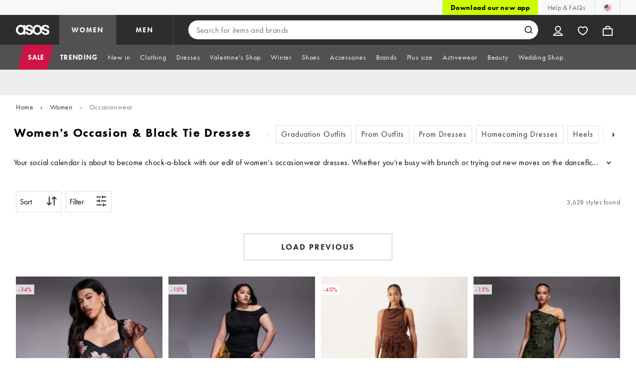

--- FILE ---
content_type: text/html; charset=utf-8
request_url: https://www.asos.com/us/women/occasionwear/cat/?cid=15495&page=7
body_size: 72990
content:

    <!DOCTYPE html>
    <!--13.0.0-216-07fae351-->
    <html lang="en-US" data-platform="desktop" data-store-code="US" data-country-code="US" data-gender="women" data-sct-version="13.0.0-216-07fae351">
      <head><script>!function(i,n){let o=window[i]=window[i]||{};o=o[n]=o[n]||{},o._cookieData={initialLength:document.cookie.length,initialCount:document.cookie.split(";").length}}("asos","siteChrome");
//# sourceMappingURL=https://assets.asosservices.com/sitechromepublisher/cookieScript.8ac7551e.inlined.js.map</script><meta charSet="utf-8"/><title>Page 7 - Shop Women’s Occasion Dresses, Black Tie Dresses & Occasionwear | ASOS</title><meta name="description" content="Page 7 - Shop the edit of women’s occasion and black tie dresses at ASOS. Discover black tie dresses, occasion dresses and occasionwear dresses."/><meta name="p:domain_verify" content="7d543da16a86f7ad75c452097bfa9e47"/><meta name="msvalidate.01" content="0BC251BA275FCFB5D0505FEBC89F03B6"/><meta property="fb:app_id" content="123073601043263"/><meta name="viewport" content="width=device-width, initial-scale=1"/><meta name="Slurp" content="NOODP"/><meta name="Slurp" content="NOYDIR"/><link rel="apple-touch-icon" sizes="180x180" href="/apple-touch-icon.png"/><link rel="icon" type="image/png" sizes="32x32" href="/favicon-32x32.png"/><link rel="icon" type="image/png" sizes="16x16" href="/favicon-16x16.png"/><link rel="manifest" href="/manifest.json"/><link rel="mask-icon" href="/safari-pinned-tab.svg" color="#2d2d2d"/><link href="https://assets.asosservices.com" rel="preconnect"/><link href="https://ci.asosservices.com" rel="preconnect"/><link href="https://images.asos-media.com" rel="preconnect"/><link href="https://my.asos.com" rel="preconnect"/><link href="https://cdn.optimizely.com" rel="preconnect"/><meta name="theme-color" content="#2d2d2d"/>
<link rel="canonical" href="https://www.asos.com/us/women/occasionwear/cat/?cid&#x3D;15495&amp;page&#x3D;7"/><link rel="preload" href="https://assets.asosservices.com/asos-ui/manifest/windowManifest.js" as="script"/><script>!function(n,e){const a=window.NREUM=window.NREUM||{};Object.assign(a,{init:{privacy:{cookies_enabled:!0}},loader_config:{accountID:e,trustKey:e,agentID:"1103197001",licenseKey:n,applicationID:"1103197001"},info:{beacon:"bam.nr-data.net",errorBeacon:"bam.nr-data.net",licenseKey:n,applicationID:"1103197001",sa:1}})}("3edea625b0","711799");
//# sourceMappingURL=https://assets.asosservices.com/sitechromepublisher/newRelicSettingsScript.7ad45646.inlined.js.map</script><script src="https://assets.asosservices.com/sitechromepublisher/client.newRelicProSpa.8ceb71.js"></script><link rel="preload" href="https://assets.asosservices.com/fonts/futura-pt/book.1bb391ee.woff2" as="font" type="font/woff2" crossorigin="anonymous"/><link rel="preload" href="https://assets.asosservices.com/fonts/futura-pt/bold.11074381.woff2" as="font" type="font/woff2" crossorigin="anonymous"/><style>:root{--11lcxa5:#2d2d2d;--18bniqv:45,45,45;--1fot7dv:#000;--3pchel:#fff;--1cripqf:255,255,255;--4439lq:#525050;--f1xms7:#666;--10c6hzt:#767676;--h1m6hk:#929292;--na3s62:#ddd;--1wwppwc:#eee;--sm859b:#f8f8f8;--6gu3az:#f9f9f9;--1e93okh:#018849;--14cp6y8:#006637;--5eoeaa:#cceede;--a5az0j:#ff9c32;--fc982a:#b6752f;--1njx4kw:#ffebcc;--1cf22is:#0770cf;--lzto1h:#1862a5;--xes0jb:#cde2f5;--1xvrmqx:#d01345;--1j5f6ai:#fae7ec;--1mii22u:#ff3b30;--1ffq8ns:#6f5cff;--stskl1:#9797ff;--1lx7ll5:#4f41c5;--1asa9bf:#bfc9ff;--oyq41c:#f1efff;--19qikbp:#ff8753;--1gu65g4:#f75a27;--rrfoye:#ffd2bf;--cod972:#79e69e;--173zcrj:#5cd881;--19t30l9:#d7ffdb;--45kpnl:#212121;--198t7lw:#1f1e1e;--19n3pjb:#282828}
/*# sourceMappingURL=https://assets.asosservices.com/sitechromepublisher/palette.20d300df98.css.map */</style><style>/*! license: https://assets.asosservices.com/fonts/futura-pt/LICENSE.txt */@font-face{font-display:swap;font-family:futura-pt;font-style:normal;font-weight:400;src:url(https://assets.asosservices.com/fonts/futura-pt/book.1bb391ee.woff2) format("woff2")}</style><style>.leavesden1{font-size:18px;letter-spacing:.6px;line-height:24px}.leavesden1,.leavesden2{font-style:normal;font-weight:400}.leavesden2{font-size:16px;letter-spacing:.4px;line-height:22px}.leavesden3{font-size:14px;letter-spacing:.6px;line-height:20px}.leavesden3,.leavesden4{font-style:normal;font-weight:400}.leavesden4{font-size:12px;letter-spacing:.8px;line-height:16px}</style><style>/*! license: https://assets.asosservices.com/fonts/futura-pt/LICENSE.txt */@font-face{font-display:swap;font-family:futura-pt;font-style:normal;font-weight:700;src:url(https://assets.asosservices.com/fonts/futura-pt/bold.11074381.woff2) format("woff2")}</style><style>.barnsley1{font-size:60px;font-style:normal;font-weight:700;letter-spacing:1.5px;line-height:72px}.barnsley2{font-size:48px;line-height:56px}.barnsley2,.barnsley3{font-style:normal;font-weight:700;letter-spacing:1.2px}.barnsley3{font-size:36px;line-height:44px}.barnsley4{font-size:28px;line-height:36px}.barnsley4,.barnsley5{font-style:normal;font-weight:700;letter-spacing:1.2px}.barnsley5{font-size:24px;line-height:30px}.london1{font-size:18px;font-style:normal;font-weight:700;letter-spacing:.8px;line-height:24px}.london2{line-height:22px}.london2,.london2-button{font-size:16px;font-style:normal;font-weight:700;letter-spacing:.6px}.london2-button{line-height:18px}.london3{line-height:20px}.london3,.london3-button{font-size:14px;font-style:normal;font-weight:700;letter-spacing:.8px}.london3-button{line-height:16px}.london4{font-size:12px;letter-spacing:1px;line-height:16px}.london4,.london5{font-style:normal;font-weight:700}.london5{font-size:10px;letter-spacing:1.2px;line-height:14px}</style><style>/*! license: https://assets.asosservices.com/fonts/futura-pt/LICENSE.txt */@font-face{font-display:swap;font-family:futura-pt;font-style:normal;font-weight:500;src:url(https://assets.asosservices.com/fonts/futura-pt/demi.18851e1e.woff2) format("woff2")}</style><style>.asosWorld1{font-size:60px;letter-spacing:-1.8px;line-height:48px}.asosWorld1,.asosWorld2{font-style:normal;font-weight:500}.asosWorld2{font-size:48px;letter-spacing:-1.44px;line-height:38px}.asosWorld3{font-size:36px;font-style:normal;font-weight:500;letter-spacing:-1.08px;line-height:28px;text-transform:uppercase}</style><style>body{font-family:futura-pt,Tahoma,Geneva,Verdana,Arial,sans-serif}</style><link href="https://assets.asosservices.com/sitechromepublisher/vendors.2bd15dd0514c602d0c5b.css" rel="stylesheet"/><link href="https://assets.asosservices.com/sitechromepublisher/client.sitechrome.styles.64ffd9167b0438edf809.css" rel="stylesheet"/><link data-chunk="main" rel="stylesheet" href="/assets/plp/styles/1a00c2cf311708897bfb.css">
<link data-chunk="CATEGORY_PAGE" rel="stylesheet" href="/assets/plp/styles/1682915457fe98d0925d.css">
<link data-chunk="CATEGORY_PAGE" rel="stylesheet" href="/assets/plp/styles/d32a13ffae7e69d04295.css">
<link rel="prev" href="https://www.asos.com/us/women/occasionwear/cat/?cid=15495&page=6" />
<link rel="next" href="https://www.asos.com/us/women/occasionwear/cat/?cid=15495&page=8" />
<meta property="og:url" content="https://www.asos.com/us/women/occasionwear/cat/?cid=15495&page=7" />
<meta property="og:type" content="product.group" />
<meta property="og:title" content="Page 7 - Shop Women’s Occasion Dresses, Black Tie Dresses & Occasionwear | ASOS" />
<meta property="og:description" content="Page 7 - Shop the edit of women’s occasion and black tie dresses at ASOS. Discover black tie dresses, occasion dresses and occasionwear dresses." />
<meta property="og:image" content="https://www.asos.com/assets/asos-ui/favicons/social-share-1x.jpg" />
<meta name="twitter:card" content="summary" />
<meta property="twitter:site" content="@asos" />
<meta name="robots" content="nosnippet"><script src="https://cdn.cookielaw.org/scripttemplates/otSDKStub.js" type="text/javascript" data-dlayer-ignore="true" data-document-language="true" data-domain-script="908f7fca-dbc5-4b3a-8f6b-ed734de0cb52"></script><script>function OptanonWrapper() {}</script>
<script>(window.BOOMR_mq=window.BOOMR_mq||[]).push(["addVar",{"rua.upush":"false","rua.cpush":"false","rua.upre":"false","rua.cpre":"false","rua.uprl":"false","rua.cprl":"false","rua.cprf":"false","rua.trans":"","rua.cook":"false","rua.ims":"false","rua.ufprl":"false","rua.cfprl":"false","rua.isuxp":"false","rua.texp":"norulematch","rua.ceh":"false","rua.ueh":"false","rua.ieh.st":"0"}]);</script>
<script>!function(){function o(n,i){if(n&&i)for(var r in i)i.hasOwnProperty(r)&&(void 0===n[r]?n[r]=i[r]:n[r].constructor===Object&&i[r].constructor===Object?o(n[r],i[r]):n[r]=i[r])}try{var n=decodeURIComponent("%7B%22AutoXHR%22%3A%20%7B%22monitorFetch%22%3A%20true%7D%2C%22ResourceTiming%22%3A%20%7B%20%22clearOnBeacon%22%3A%20true%20%7D%2C%22Akamai%22%3A%20%7B%22enabled%22%3Afalse%7D%7D");if(n.length>0&&window.JSON&&"function"==typeof window.JSON.parse){var i=JSON.parse(n);void 0!==window.BOOMR_config?o(window.BOOMR_config,i):window.BOOMR_config=i}}catch(r){window.console&&"function"==typeof window.console.error&&console.error("mPulse: Could not parse configuration",r)}}();</script>
                              <script>!function(e){var n="https://s.go-mpulse.net/boomerang/";if("True"=="True")e.BOOMR_config=e.BOOMR_config||{},e.BOOMR_config.PageParams=e.BOOMR_config.PageParams||{},e.BOOMR_config.PageParams.pci=!0,n="https://s2.go-mpulse.net/boomerang/";if(window.BOOMR_API_key="KEKMC-5QPEH-Y5FHE-8AH54-JDSN3",function(){function e(){if(!o){var e=document.createElement("script");e.id="boomr-scr-as",e.src=window.BOOMR.url,e.async=!0,i.parentNode.appendChild(e),o=!0}}function t(e){o=!0;var n,t,a,r,d=document,O=window;if(window.BOOMR.snippetMethod=e?"if":"i",t=function(e,n){var t=d.createElement("script");t.id=n||"boomr-if-as",t.src=window.BOOMR.url,BOOMR_lstart=(new Date).getTime(),e=e||d.body,e.appendChild(t)},!window.addEventListener&&window.attachEvent&&navigator.userAgent.match(/MSIE [67]\./))return window.BOOMR.snippetMethod="s",void t(i.parentNode,"boomr-async");a=document.createElement("IFRAME"),a.src="about:blank",a.title="",a.role="presentation",a.loading="eager",r=(a.frameElement||a).style,r.width=0,r.height=0,r.border=0,r.display="none",i.parentNode.appendChild(a);try{O=a.contentWindow,d=O.document.open()}catch(_){n=document.domain,a.src="javascript:var d=document.open();d.domain='"+n+"';void(0);",O=a.contentWindow,d=O.document.open()}if(n)d._boomrl=function(){this.domain=n,t()},d.write("<bo"+"dy onload='document._boomrl();'>");else if(O._boomrl=function(){t()},O.addEventListener)O.addEventListener("load",O._boomrl,!1);else if(O.attachEvent)O.attachEvent("onload",O._boomrl);d.close()}function a(e){window.BOOMR_onload=e&&e.timeStamp||(new Date).getTime()}if(!window.BOOMR||!window.BOOMR.version&&!window.BOOMR.snippetExecuted){window.BOOMR=window.BOOMR||{},window.BOOMR.snippetStart=(new Date).getTime(),window.BOOMR.snippetExecuted=!0,window.BOOMR.snippetVersion=12,window.BOOMR.url=n+"KEKMC-5QPEH-Y5FHE-8AH54-JDSN3";var i=document.currentScript||document.getElementsByTagName("script")[0],o=!1,r=document.createElement("link");if(r.relList&&"function"==typeof r.relList.supports&&r.relList.supports("preload")&&"as"in r)window.BOOMR.snippetMethod="p",r.href=window.BOOMR.url,r.rel="preload",r.as="script",r.addEventListener("load",e),r.addEventListener("error",function(){t(!0)}),setTimeout(function(){if(!o)t(!0)},3e3),BOOMR_lstart=(new Date).getTime(),i.parentNode.appendChild(r);else t(!1);if(window.addEventListener)window.addEventListener("load",a,!1);else if(window.attachEvent)window.attachEvent("onload",a)}}(),"".length>0)if(e&&"performance"in e&&e.performance&&"function"==typeof e.performance.setResourceTimingBufferSize)e.performance.setResourceTimingBufferSize();!function(){if(BOOMR=e.BOOMR||{},BOOMR.plugins=BOOMR.plugins||{},!BOOMR.plugins.AK){var n=""=="true"?1:0,t="",a="cj3oheyx2u2sw2lre5ca-f-4ff44507b-clientnsv4-s.akamaihd.net",i="false"=="true"?2:1,o={"ak.v":"39","ak.cp":"823322","ak.ai":parseInt("243464",10),"ak.ol":"0","ak.cr":8,"ak.ipv":4,"ak.proto":"h2","ak.rid":"7c1cb5f","ak.r":42310,"ak.a2":n,"ak.m":"dscx","ak.n":"essl","ak.bpcip":"18.118.227.0","ak.cport":53274,"ak.gh":"23.213.52.22","ak.quicv":"","ak.tlsv":"tls1.3","ak.0rtt":"","ak.0rtt.ed":"","ak.csrc":"-","ak.acc":"","ak.t":"1769023300","ak.ak":"hOBiQwZUYzCg5VSAfCLimQ==In6vlJOUrXhV7EO+mIlSl+4AF9f3wuZYvMygITx4Gp26lcv4/glpqRjm7GhvRSS6p3wbgDLqEK/[base64]/tPAarTrPc54v6bPFCLIzSQrv5sjFoC0d/Y/oGadavD63LBJSMjHYbk=","ak.pv":"785","ak.dpoabenc":"","ak.tf":i};if(""!==t)o["ak.ruds"]=t;var r={i:!1,av:function(n){var t="http.initiator";if(n&&(!n[t]||"spa_hard"===n[t]))o["ak.feo"]=void 0!==e.aFeoApplied?1:0,BOOMR.addVar(o)},rv:function(){var e=["ak.bpcip","ak.cport","ak.cr","ak.csrc","ak.gh","ak.ipv","ak.m","ak.n","ak.ol","ak.proto","ak.quicv","ak.tlsv","ak.0rtt","ak.0rtt.ed","ak.r","ak.acc","ak.t","ak.tf"];BOOMR.removeVar(e)}};BOOMR.plugins.AK={akVars:o,akDNSPreFetchDomain:a,init:function(){if(!r.i){var e=BOOMR.subscribe;e("before_beacon",r.av,null,null),e("onbeacon",r.rv,null,null),r.i=!0}return this},is_complete:function(){return!0}}}}()}(window);</script></head>
      <body>
        <iframe sandbox="allow-scripts allow-same-origin allow-forms" id="secure-script-container" tabindex="-1" aria-hidden="true" style="visibility: hidden; position: absolute; left: 0; top: 0; height: 0; width: 0; border: none;"></iframe>
        <div id="chrome-main-content">
          <div class="chrome-main-content--accessible"><div id="chrome-welcome-mat"></div><div id="chrome-header"><header><a href="#chrome-app-container" class="BPHVVzR TYb4J9A EVhxZk8 leavesden2" data-testid="skip-to-content">Skip to main content</a><div class="Fmy9ifd" data-testid="unsupported-browser-message"><div class="dsEdn6o"><div class="AIkY9uF"><div class="m2JksKr TNLlZ7K london3">your browser is not supported</div><div class="j2eZ7P_ ZHWKoMf leavesden3">To use ASOS, we recommend using the latest versions of Chrome, Firefox, Safari or Edge</div></div></div></div><div class="vcXJfPO fVdHxMU" data-testid="topbar"><div class="m8VFiIf"><ul class="myUaKmo"><li><a href="https://www.asos.com/us/discover/our-apps?ctaref=topbar%7Cdownload+app%7Cour+apps" data-testid="download-app" class="eWFSkWC ZHWKoMf leavesden3">Download our new app</a></li><li><a href="https://www.asos.com/us/customer-care/" data-testid="help" class="R2BDZ6J TYb4J9A">Help &amp; FAQs</a></li><li><div class="RxHz4Yh" data-testid="country-selector"><button class="breiRmE TYb4J9A" data-testid="country-selector-btn" type="button" aria-label="You&#x27;re in United States Change"><img src="https://assets.asosservices.com/storesa/images/flags/us.png" alt="United States" class="Oqkee2R"/></button></div></li></ul></div></div><div class="NHFyvmm headroom-wrapper"><div id="chrome-sticky-header" class="headroom headroom--unfixed"><div class="R9mnQSo"><div class="z8CtOyj fVdHxMU" data-testid="header"><div class="w45mOEA"><button class="btUA6FL" aria-label="Open navigation menu" data-testid="burger-menu-button"><span class="BKBoO9a TYb4J9A c_IO2I_ AYL96eR JpgornA isI7xiu"></span></button><a class="afrMdWS TYb4J9A" href="https://www.asos.com/us/" data-testid="asoslogo"><img alt="ASOS home" src="[data-uri]" class="D5Ykbau"/></a><ul class="zSeAQkS Z0N9JbW" data-testid="floornav"><li><a class="izvZA3y fVdHxMU TYb4J9A" data-testid="women-floor" href="https://www.asos.com/us/women/" id="women-floor">WOMEN</a></li><li><a class="izvZA3y fVdHxMU TYb4J9A" data-testid="men-floor" href="https://www.asos.com/us/men/" id="men-floor">MEN</a></li></ul><div class="x0RFhM4"><div class="jgxJaMT" data-testid="search-overlay-shadow" aria-hidden="true" role="presentation"></div><form action="//www.asos.com/us/search/" class="zel29Kx" data-testid="search-form" method="get"><div class="MsBN5Ou" data-testid="search-field"><span class="oZmI2CF" aria-hidden="true"></span><input type="search" id="chrome-search" name="q" class="KRZT5cj fVdHxMU TYb4J9A" autoComplete="off" autoCorrect="off" spellcheck="off" placeholder="Search for items and brands" data-testid="search-input" aria-autocomplete="list" aria-haspopup="listbox" aria-describedby="search-instructions" aria-label="Search for items and brands" maxLength="150" value=""/><div id="search-instructions" class="ZOmZepG">Begin typing to search, use arrow keys to navigate, enter to select</div><button class="vjmVpyd" type="submit" disabled="" data-testid="search-button-inline"><svg viewBox="0 0 17 17" role="img" aria-labelledby="search-icon"><title id="search-icon">Search</title><path fill="currentColor" fill-rule="nonzero" d="M7.65 15.3a7.65 7.65 0 1 1 5.997-2.9c-.01.012 3.183 3.297 3.183 3.297l-1.22 1.18s-3.144-3.283-3.154-3.275A7.618 7.618 0 0 1 7.65 15.3zm0-2a5.65 5.65 0 1 0 0-11.3 5.65 5.65 0 0 0 0 11.3z"></path></svg></button><div class="GSho_2H"><div class="E6GUnIS AQi6YMD" aria-live="polite"></div></div></div></form></div></div><ul class="hv2vTHr" data-testid="widgets"><li class="mZvZT9m S0a1Qri"><div><div><div id="myAccountDropdown" class="OVxuqjQ"><button type="button" icon="dejKRrj c_IO2I_" icontype="accountUnfilled" data-testid="myAccountIcon" class="KH34gk4 TYb4J9A mSjTvvT" aria-expanded="false" aria-controls="myaccount-dropdown" aria-label="My Account"><span type="accountUnfilled" class="dejKRrj c_IO2I_ AYL96eR JpgornA isI7xiu"></span></button><div class="KjCxFll" data-testid="myaccount-dropdown" id="myaccount-dropdown"><div class="EGwAGf7"><div class="fZwceSp"><div class="DevVB66"><div class="OPGaUix"><div class="cXZXqST"><span class="DwRt6tf AAonn85 london2">Welcome to ASOS</span><span class="xbfHIic"><button data-testid="signin-link" role="link" class="qQoHatg sY3mB1c london3-button UNPPQ3g _whpW_Q" type="button"><span class="IoxIrTY">Sign In</span></button><button data-testid="signup-link" role="link" class="qQoHatg sY3mB1c london3-button hgH_Y9G _whpW_Q" type="button"><span class="IoxIrTY">Join</span></button></span></div></div><div class="wS_YkOh"><ul class="F7CGtue"><li><a href="https://my.asos.com/my-account?country=US&amp;keyStoreDataversion=qx71qrg-45&amp;lang=en-US&amp;nlid=nav%20header&amp;store=US" class="PMznYv3 TYb4J9A EVhxZk8 leavesden2" data-testid="myaccount-link"><span class="pggyrBd FfmKyt0 ZqXYTuz"></span>My Account</a></li><li><a href="https://my.asos.com/my-account/orders?country=US&amp;keyStoreDataversion=qx71qrg-45&amp;lang=en-US&amp;nlid=nav%20header&amp;store=US" class="PMznYv3 TYb4J9A EVhxZk8 leavesden2" data-testid="myorders-link"><span class="cWzaeb1 FfmKyt0 ZqXYTuz"></span>My Orders</a></li></ul></div></div></div></div></div></div></div></div></li><li class="mZvZT9m"><a type="a" href="https://www.asos.com/us/saved-lists/?nlid=nav header" icon="vQeUV7s c_IO2I_" icontype="heartUnfilled" data-testid="savedItemsIcon" class="KH34gk4 TYb4J9A mSjTvvT" aria-label="Saved Items"><span type="heartUnfilled" class="vQeUV7s c_IO2I_ AYL96eR JpgornA isI7xiu"></span></a></li><li class="mZvZT9m"><a type="a" href="https://www.asos.com/us/bag?nlid=nav header" icon="LpoEdV8 c_IO2I_" icontype="bagUnfilled" data-testid="miniBagIcon" class="KH34gk4 TYb4J9A mSjTvvT" aria-label="Bag %{smart_count} item |||| %{smart_count} items"><span type="bagUnfilled" class="LpoEdV8 c_IO2I_ AYL96eR JpgornA isI7xiu"></span></a></li></ul></div></div><div class="AIjKzKx"><div><nav aria-hidden="true" aria-label="false" class="VylGWEt LZ9LVYB" data-testid="primarynav-large"><div role="tablist" class="x_RqXmD" tabindex="-1"><button id="tab-3da90748-3527-4dae-a886-9df4b299c433" data-id="3da90748-3527-4dae-a886-9df4b299c433" data-index="0" class="yI6sHXc TYb4J9A fVdHxMU" role="tab" aria-controls="3da90748-3527-4dae-a886-9df4b299c433" aria-selected="false" data-testid="primarynav-button"><span class="cSfPh9_ h9iITxj TYb4J9A"><span>SALE</span></span></button><div id="3da90748-3527-4dae-a886-9df4b299c433" role="tabpanel" aria-hidden="true" aria-labelledby="tab-3da90748-3527-4dae-a886-9df4b299c433" class="EsGFLPm"><div class="q1Xq2PY" data-testid="secondarynav-container"><div class="C8F3KZ5" aria-hidden="true" data-testid="backdrop"></div><div class="M8Zxf1o"><nav class="GL2wQf0" data-id="3da90748-3527-4dae-a886-9df4b299c433" data-testid="secondarynav-flyout" aria-label="Secondary Navigation"><div class="ZAntzlZ gQnHLST"><div id="84c14c2b-8da4-4a3b-8c40-7729c6746c33" class="D_5cNi8 TNLlZ7K london3">Shop by Category</div><ul aria-labelledby="84c14c2b-8da4-4a3b-8c40-7729c6746c33" class="c2oEXGw"><li><a class="R5kwVNg ZHWKoMf leavesden3 ByM_HVJ TYb4J9A IYWNptd" data-testid="text-link" data-first="true" href="https://www.asos.com/us/women/sale/ctas/sale-edit-4/cat/?cid=28042#nlid=ww|sale|shop+by+category|sale+winter+essentials">SALE Winter essentials</a></li><li><a class="R5kwVNg ZHWKoMf leavesden3 ByM_HVJ TYb4J9A jvta8m3 TNLlZ7K london3" data-testid="text-link" href="https://www.asos.com/us/women/sale/cat/?cid=7046#nlid=ww|sale|shop+by+category|view+all+sale">View All Sale</a></li><li><a class="R5kwVNg ZHWKoMf leavesden3 ByM_HVJ TYb4J9A" data-testid="text-link" href="https://www.asos.com/us/women/sale/jackets-coats/cat/?cid=2110#nlid=ww|sale|shop+by+category|sale+coats+%26+jackets">Sale Coats &amp; Jackets</a></li><li><a class="R5kwVNg ZHWKoMf leavesden3 ByM_HVJ TYb4J9A" data-testid="text-link" href="https://www.asos.com/us/women/sale/knitwear/cat/?cid=2893#nlid=ww|sale|shop+by+category|sale+sweaters+%26+cardigans">Sale Sweaters &amp; Cardigans</a></li><li><a class="R5kwVNg ZHWKoMf leavesden3 ByM_HVJ TYb4J9A" data-testid="text-link" href="https://www.asos.com/us/women/sale/shoes/cat/?cid=1931#nlid=ww|sale|shop+by+category|sale+shoes+%26+sneakers">Sale Shoes &amp; Sneakers</a></li><li><a class="R5kwVNg ZHWKoMf leavesden3 ByM_HVJ TYb4J9A" data-testid="text-link" href="https://www.asos.com/us/women/sale/dresses/cat/?cid=5235#nlid=ww|sale|shop+by+category|sale+dresses">Sale Dresses</a></li><li><a class="R5kwVNg ZHWKoMf leavesden3 ByM_HVJ TYb4J9A" data-testid="text-link" href="https://www.asos.com/us/women/sale/tops/cat/?cid=4167#nlid=ww|sale|shop+by+category|sale+tops">Sale Tops</a></li><li><a class="R5kwVNg ZHWKoMf leavesden3 ByM_HVJ TYb4J9A" data-testid="text-link" href="https://www.asos.com/us/women/sale/jeans/cat/?cid=4331#nlid=ww|sale|shop+by+category|sale+jeans">Sale Jeans</a></li><li><a class="R5kwVNg ZHWKoMf leavesden3 ByM_HVJ TYb4J9A" data-testid="text-link" href="https://www.asos.com/us/women/sale/activewear/cat/?cid=26953#nlid=ww|sale|shop+by+category|sale+activewear">Sale Activewear</a></li><li><a class="R5kwVNg ZHWKoMf leavesden3 ByM_HVJ TYb4J9A" data-testid="text-link" href="https://www.asos.com/us/women/sale/cat/?cid=7046&amp;currentpricerange=5-485&amp;refine=attribute_1047:8385,8386,8397,8402#nlid=ww|sale|shop+by+category|sale+bottoms">Sale Bottoms</a></li><li><a class="R5kwVNg ZHWKoMf leavesden3 ByM_HVJ TYb4J9A" data-testid="text-link" href="https://www.asos.com/us/women/sale/swimwear-beachwear/cat/?cid=5263#nlid=ww|sale|shop+by+category|sale+swim">Sale Swim</a></li><li><a class="R5kwVNg ZHWKoMf leavesden3 ByM_HVJ TYb4J9A" data-testid="text-link" href="https://www.asos.com/us/women/sale/accessories/cat/?cid=1929#nlid=ww|sale|shop+by+category|sale+accessories">Sale Accessories</a></li></ul></div><div class="ZAntzlZ gQnHLST"><div id="98ae8881-df09-4eb8-b6bf-829d8f938f48" class="D_5cNi8 TNLlZ7K london3">Shop by Price</div><ul class="eJBAnNI" aria-labelledby="98ae8881-df09-4eb8-b6bf-829d8f938f48"><li class="M7gocsy"><a href="https://www.asos.com/us/women/sale/cat/?cid=7046&amp;currentpricerange=5-485&amp;refine=currentprice:5%3C25#nlid=ww|sale|shop+by+price|%2425+and+under"><div class="t59WK7b"><div aria-hidden="true" class="WMI3f1T nU2sw3N hTHiegI" role="presentation" title="$25 and Under"></div></div><span class="tL3v8fO ZHWKoMf leavesden3 ByM_HVJ">$25 and Under</span></a></li><li class="M7gocsy"><a href="https://www.asos.com/us/women/sale/cat/?cid=7046&amp;currentpricerange=5-485&amp;refine=currentprice:5%3C50#nlid=ww|sale|shop+by+price|%2450+and+under"><div class="t59WK7b"><div aria-hidden="true" class="WMI3f1T nU2sw3N hTHiegI" role="presentation" title="$50 and Under"></div></div><span class="tL3v8fO ZHWKoMf leavesden3 ByM_HVJ">$50 and Under</span></a></li><li class="M7gocsy"><a href="https://www.asos.com/us/women/sale/cat/?cid=7046&amp;currentpricerange=5-485&amp;refine=currentprice:5%3C75#nlid=ww|sale|shop+by+price|%2475+and+under"><div class="t59WK7b"><div aria-hidden="true" class="WMI3f1T nU2sw3N hTHiegI" role="presentation" title="$75 and Under"></div></div><span class="tL3v8fO ZHWKoMf leavesden3 ByM_HVJ">$75 and Under</span></a></li><li class="M7gocsy"><a href="https://www.asos.com/us/women/sale/cat/?cid=7046&amp;currentpricerange=5-485&amp;refine=currentprice:5%3C100#nlid=ww|sale|shop+by+price|%24100+and+under"><div class="t59WK7b"><div aria-hidden="true" class="WMI3f1T nU2sw3N hTHiegI" role="presentation" title="$100 and Under"></div></div><span class="tL3v8fO ZHWKoMf leavesden3 ByM_HVJ">$100 and Under</span></a></li></ul></div><div class="ZAntzlZ gQnHLST"><div id="1ceadbfd-4ea9-4e65-9270-abd448b2ab5e" class="D_5cNi8 TNLlZ7K london3">Shop by Brand</div><ul aria-labelledby="1ceadbfd-4ea9-4e65-9270-abd448b2ab5e" class="c2oEXGw"><li><a class="R5kwVNg ZHWKoMf leavesden3 ByM_HVJ TYb4J9A jvta8m3 TNLlZ7K london3" data-testid="text-link" href="https://www.asos.com/us/women/sale/a-to-z-of-brands/cat/?cid=5526#nlid=ww|sale|shop+by+brand|a-z+of+brands">A-Z of Brands</a></li><li><a class="R5kwVNg ZHWKoMf leavesden3 ByM_HVJ TYb4J9A" data-testid="text-link" href="https://www.asos.com/us/women/sale/a-to-z-of-brands/adidas/cat/?cid=11220#nlid=ww|sale|shop+by+brand|adidas">adidas</a></li><li><a class="R5kwVNg ZHWKoMf leavesden3 ByM_HVJ TYb4J9A" data-testid="text-link" href="https://www.asos.com/us/women/sale/a-to-z-of-brands/asos-design/cat/?cid=27870#nlid=ww|sale|shop+by+brand|asos+design">ASOS Design</a></li><li><a class="R5kwVNg ZHWKoMf leavesden3 ByM_HVJ TYb4J9A" data-testid="text-link" href="https://www.asos.com/us/women/sale/a-to-z-of-brands/free-people/cat/?cid=14888#nlid=ww|sale|shop+by+brand|free+people">Free People</a></li><li><a class="R5kwVNg ZHWKoMf leavesden3 ByM_HVJ TYb4J9A" data-testid="text-link" href="https://www.asos.com/us/women/sale/a-to-z-of-brands/mango/cat/?cid=13073#nlid=ww|sale|shop+by+brand|mango">Mango</a></li><li><a class="R5kwVNg ZHWKoMf leavesden3 ByM_HVJ TYb4J9A" data-testid="text-link" href="https://www.asos.com/us/women/sale/a-to-z-of-brands/miss-selfridge/cat/?cid=25521#nlid=ww|sale|shop+by+brand|miss+selfridge">Miss Selfridge</a></li><li><a class="R5kwVNg ZHWKoMf leavesden3 ByM_HVJ TYb4J9A" data-testid="text-link" href="https://www.asos.com/us/women/sale/a-to-z-of-brands/new-balance/cat/?cid=10045#nlid=ww|sale|shop+by+brand|new+balance">New Balance</a></li><li><a class="R5kwVNg ZHWKoMf leavesden3 ByM_HVJ TYb4J9A" data-testid="text-link" href="https://www.asos.com/us/women/sale/a-to-z-of-brands/nike/cat/?cid=10761#nlid=ww|sale|shop+by+brand|nike">Nike</a></li><li><a class="R5kwVNg ZHWKoMf leavesden3 ByM_HVJ TYb4J9A" data-testid="text-link" data-last="true" href="https://www.asos.com/us/women/sale/a-to-z-of-brands/topshop/cat/?cid=29300#nlid=ww|sale|shop+by+brand|topshop">Topshop</a></li></ul></div></nav></div></div></div><button id="tab-4525f8b6-3492-4687-bf84-3fc97fa02e94" data-id="4525f8b6-3492-4687-bf84-3fc97fa02e94" data-index="1" class="yI6sHXc TYb4J9A fVdHxMU" role="tab" aria-controls="4525f8b6-3492-4687-bf84-3fc97fa02e94" aria-selected="false" data-testid="primarynav-button"><span class="cSfPh9_ opCC9bn"><span>TRENDING</span></span></button><div id="4525f8b6-3492-4687-bf84-3fc97fa02e94" role="tabpanel" aria-hidden="true" aria-labelledby="tab-4525f8b6-3492-4687-bf84-3fc97fa02e94" class="EsGFLPm"><div class="q1Xq2PY" data-testid="secondarynav-container"><div class="C8F3KZ5" aria-hidden="true" data-testid="backdrop"></div><div class="M8Zxf1o"><nav class="GL2wQf0" data-id="4525f8b6-3492-4687-bf84-3fc97fa02e94" data-testid="secondarynav-flyout" aria-label="Secondary Navigation"><div class="ZAntzlZ gQnHLST"><div id="45767d74-0c2d-41d4-b74f-8c148b4468ad" class="D_5cNi8 TNLlZ7K london3">Trends We&#x27;re Loving</div><ul class="kwGLqbY" aria-labelledby="45767d74-0c2d-41d4-b74f-8c148b4468ad"><li class="qy3o1dy"><a data-first="true" href="https://www.asos.com/us/women/ctas/us-only-hp-edit-8/cat/?cid=51543#nlid=ww|trending|trends+we%27re+loving|the+date+night+edit"><div class="DAWbaL1"><div aria-hidden="true" class="UM_y1IM nU2sw3N hTHiegI" role="presentation"></div></div><div class="D6_Ku8t TYb4J9A"><span class="Y101qby ZHWKoMf leavesden3 ByM_HVJ">The Date Night Edit</span></div></a></li><li class="qy3o1dy"><a href="https://www.asos.com/us/women/ctas/us-only-hp-edit-19/cat/?cid=51731#nlid=ww|trending|trends+we%27re+loving|cool+girl+staples"><div class="DAWbaL1"><div aria-hidden="true" class="UM_y1IM nU2sw3N hTHiegI" role="presentation"></div></div><div class="D6_Ku8t TYb4J9A"><span class="Y101qby ZHWKoMf leavesden3 ByM_HVJ">Cool Girl Staples</span></div></a></li><li class="qy3o1dy"><a href="https://www.asos.com/us/women/ctas/cat/?cid=51772#nlid=ww|trending|trends+we%27re+loving|winter+night%27s+out"><div class="DAWbaL1"><div aria-hidden="true" class="UM_y1IM nU2sw3N hTHiegI" role="presentation"></div></div><div class="D6_Ku8t TYb4J9A"><span class="Y101qby ZHWKoMf leavesden3 ByM_HVJ">Winter Night&#x27;s Out</span></div></a></li><li class="qy3o1dy"><a href="https://www.asos.com/us/women/ctas/us-only-hp-edit-4/cat/?cid=51539#nlid=ww|trending|trends+we%27re+loving|vacation+shop"><div class="DAWbaL1"><div aria-hidden="true" class="UM_y1IM nU2sw3N hTHiegI" role="presentation"></div></div><div class="D6_Ku8t TYb4J9A"><span class="Y101qby ZHWKoMf leavesden3 ByM_HVJ">Vacation Shop</span></div></a></li><li class="qy3o1dy"><a href="https://www.asos.com/us/women/ctas/us-only-hp-edit-23/cat/?cid=51758#nlid=ww|trending|trends+we%27re+loving|winter+wedding+guest"><div class="DAWbaL1"><div aria-hidden="true" class="UM_y1IM nU2sw3N hTHiegI" role="presentation"></div></div><div class="D6_Ku8t TYb4J9A"><span class="Y101qby ZHWKoMf leavesden3 ByM_HVJ">Winter Wedding Guest</span></div></a></li></ul></div><div class="ZAntzlZ gQnHLST"><div id="371edf12-57c9-41f5-b4c5-63b699baa2f8" class="D_5cNi8 TNLlZ7K london3 OskRl8L">Pre-Fall Lookbook</div><ul aria-labelledby="371edf12-57c9-41f5-b4c5-63b699baa2f8" class="vimTOd2 TJ129zU"><li class="TyHLlbx"><a data-testid="marketing-image" href="https://www.asos.com/us/women/ctas/52639/cat/?cid=52639#nlid=ww|trending|pre-fall+lookbook|the+winter+edit"><img class="m6NElHz nU2sw3N hTHiegI" style="min-height:100px;transition:height 0.2s" alt=""/><div class="Gul5384 k2foN9z gpXRza6"></div><span class="oeteTP1 AAonn85 london2 uW9LXW_">The Winter edit</span></a></li></ul></div><div class="ZAntzlZ gQnHLST"><div id="2cfa7faf-dc38-4165-8066-d2cab2fe0494" class="D_5cNi8 TNLlZ7K london3 OskRl8L">Wellness Era</div><ul aria-labelledby="2cfa7faf-dc38-4165-8066-d2cab2fe0494" class="vimTOd2 TJ129zU"><li class="TyHLlbx"><a data-testid="marketing-image" href="https://www.asos.com/us/women/ctas/us-only-hp-edit-33/cat/?cid=52184#nlid=ww|trending|wellness+era|your+wellness+era"><img class="m6NElHz nU2sw3N hTHiegI" style="min-height:100px;transition:height 0.2s" alt=""/><div class="Gul5384 k2foN9z gpXRza6"></div><span class="oeteTP1 AAonn85 london2 uW9LXW_">Your Wellness Era</span></a></li></ul></div><div class="ZAntzlZ gQnHLST"><div id="2bffc326-6f8b-4d22-93a5-ac6617c35416" class="D_5cNi8 TNLlZ7K london3 OskRl8L">Campus Chic</div><ul aria-labelledby="2bffc326-6f8b-4d22-93a5-ac6617c35416" class="vimTOd2 TJ129zU"><li class="TyHLlbx"><a data-testid="marketing-image" data-last="true" href="https://www.asos.com/us/women/ctas/us-only-hp-edit-10/cat/?cid=51545#nlid=ww|trending|campus+chic|campus+chic"><img class="m6NElHz nU2sw3N hTHiegI" style="min-height:100px;transition:height 0.2s" alt=""/><div class="Gul5384 k2foN9z gpXRza6"></div><span class="oeteTP1 AAonn85 london2 uW9LXW_">Campus Chic</span></a></li></ul></div></nav></div></div></div><button id="tab-1020946c-8949-4e9c-9719-43435002bcd4" data-id="1020946c-8949-4e9c-9719-43435002bcd4" data-index="2" class="yI6sHXc TYb4J9A fVdHxMU" role="tab" aria-controls="1020946c-8949-4e9c-9719-43435002bcd4" aria-selected="false" data-testid="primarynav-button"><span class="cSfPh9_"><span>New in</span></span></button><div id="1020946c-8949-4e9c-9719-43435002bcd4" role="tabpanel" aria-hidden="true" aria-labelledby="tab-1020946c-8949-4e9c-9719-43435002bcd4" class="EsGFLPm"><div class="q1Xq2PY" data-testid="secondarynav-container"><div class="C8F3KZ5" aria-hidden="true" data-testid="backdrop"></div><div class="M8Zxf1o"><nav class="GL2wQf0" data-id="1020946c-8949-4e9c-9719-43435002bcd4" data-testid="secondarynav-flyout" aria-label="Secondary Navigation"><div class="ZAntzlZ gQnHLST"><div id="f44ea221-7a84-41d3-8d75-6ef255f95b3c" class="D_5cNi8 TNLlZ7K london3">WHAT&#x27;S NEW</div><ul aria-labelledby="f44ea221-7a84-41d3-8d75-6ef255f95b3c" class="c2oEXGw"><li><a class="R5kwVNg ZHWKoMf leavesden3 ByM_HVJ TYb4J9A jvta8m3 TNLlZ7K london3" data-testid="text-link" data-first="true" href="https://www.asos.com/us/women/new-in/new-in-today/cat/?cid=51163#nlid=ww|new+in|what%27s+new|new+in:+today">New in: Today</a></li><li><a class="R5kwVNg ZHWKoMf leavesden3 ByM_HVJ TYb4J9A jvta8m3 TNLlZ7K london3" data-testid="text-link" href="https://www.asos.com/us/women/ctas/hub-edit-12/cat/?cid=51126#nlid=ww|new+in|what%27s+new|new+in:+selling+fast">New In: Selling Fast</a></li><li><a class="R5kwVNg ZHWKoMf leavesden3 ByM_HVJ TYb4J9A" data-testid="text-link" href="https://www.asos.com/us/women/new-in/cat/?cid=27108#nlid=ww|new+in|what%27s+new|view+all">View all</a></li><li><a class="R5kwVNg ZHWKoMf leavesden3 ByM_HVJ TYb4J9A" data-testid="text-link" href="https://www.asos.com/us/women/new-in/new-in-clothing/cat/?cid=2623#nlid=ww|new+in|what%27s+new|clothing">Clothing</a></li><li><a class="R5kwVNg ZHWKoMf leavesden3 ByM_HVJ TYb4J9A" data-testid="text-link" href="https://www.asos.com/us/women/new-in/new-in-clothing/cat/?cid=2623&amp;refine=attribute_10992:61379#nlid=ww|new+in|what%27s+new|dresses">Dresses</a></li><li><a class="R5kwVNg ZHWKoMf leavesden3 ByM_HVJ TYb4J9A" data-testid="text-link" href="https://www.asos.com/us/women/new-in/new-in-shoes/cat/?cid=6992#nlid=ww|new+in|what%27s+new|shoes">Shoes</a></li><li><a class="R5kwVNg ZHWKoMf leavesden3 ByM_HVJ TYb4J9A" data-testid="text-link" href="https://www.asos.com/us/women/new-in/new-in-shoes/cat/?cid=6992&amp;currentpricerange=15-380&amp;refine=attribute_1047:8606#nlid=ww|new+in|what%27s+new|sneakers">Sneakers</a></li><li><a class="R5kwVNg ZHWKoMf leavesden3 ByM_HVJ TYb4J9A" data-testid="text-link" href="https://www.asos.com/us/women/new-in/new-in-accessories/cat/?cid=27109#nlid=ww|new+in|what%27s+new|accessories">Accessories</a></li><li><a class="R5kwVNg ZHWKoMf leavesden3 ByM_HVJ TYb4J9A" data-testid="text-link" href="https://www.asos.com/us/women/new-in/cat/?cid=27108&amp;currentpricerange=5-865&amp;refine=attribute_10992:61387#nlid=ww|new+in|what%27s+new|jewelry">Jewelry</a></li></ul></div><div class="ZAntzlZ gQnHLST"><div id="70ca92e4-2901-4ccb-80e5-0941c38eb217" class="D_5cNi8 TNLlZ7K london3">Trends We&#x27;re Loving</div><ul class="kwGLqbY" aria-labelledby="70ca92e4-2901-4ccb-80e5-0941c38eb217"><li class="qy3o1dy"><a href="https://www.asos.com/us/women/print-outfits/polka-dot-clothing/cat/?cid=51756#nlid=ww|new+in|trends+we%27re+loving|polka+dots"><div class="DAWbaL1"><div aria-hidden="true" class="UM_y1IM nU2sw3N hTHiegI" role="presentation"></div></div><div class="D6_Ku8t TYb4J9A"><span class="Y101qby ZHWKoMf leavesden3 ByM_HVJ">Polka Dots</span></div></a></li><li class="qy3o1dy"><a href="https://www.asos.com/us/women/ctas/51615/cat/?cid=51615#nlid=ww|new+in|trends+we%27re+loving|new+season+colors"><div class="DAWbaL1"><div aria-hidden="true" class="UM_y1IM nU2sw3N hTHiegI" role="presentation"></div></div><div class="D6_Ku8t TYb4J9A"><span class="Y101qby ZHWKoMf leavesden3 ByM_HVJ">New Season Colors</span></div></a></li><li class="qy3o1dy"><a href="https://www.asos.com/us/women/ctas/us-only-hp-edit-12/cat/?cid=51722#nlid=ww|new+in|trends+we%27re+loving|layered+luxury"><div class="DAWbaL1"><div aria-hidden="true" class="UM_y1IM nU2sw3N hTHiegI" role="presentation"></div></div><div class="D6_Ku8t TYb4J9A"><span class="Y101qby ZHWKoMf leavesden3 ByM_HVJ">Layered Luxury</span></div></a></li><li class="qy3o1dy"><a href="https://www.asos.com/us/women/ctas/australia-online-fashion-9/cat/?cid=16647#nlid=ww|new+in|trends+we%27re+loving|burgundy+edit"><div class="DAWbaL1"><div aria-hidden="true" class="UM_y1IM nU2sw3N hTHiegI" role="presentation"></div></div><div class="D6_Ku8t TYb4J9A"><span class="Y101qby ZHWKoMf leavesden3 ByM_HVJ">Burgundy edit</span></div></a></li></ul></div><div class="ZAntzlZ gQnHLST"><div id="271a5c89-19ed-42aa-99b7-a86f32d4447f" class="D_5cNi8 TNLlZ7K london3">Brands New In</div><ul aria-labelledby="271a5c89-19ed-42aa-99b7-a86f32d4447f" class="c2oEXGw"><li><a class="R5kwVNg ZHWKoMf leavesden3 ByM_HVJ TYb4J9A" data-testid="text-link" href="https://www.asos.com/us/women/a-to-z-of-brands/arrange/cat/?cid=52289#nlid=ww|new+in|brands+new+in|arrange">ARRANGE</a></li><li><a class="R5kwVNg ZHWKoMf leavesden3 ByM_HVJ TYb4J9A" data-testid="text-link" href="https://www.asos.com/us/women/a-to-z-of-brands/afrm/cat/?cid=50795#nlid=ww|new+in|brands+new+in|afrm">AFRM</a></li><li><a class="R5kwVNg ZHWKoMf leavesden3 ByM_HVJ TYb4J9A" data-testid="text-link" href="https://www.asos.com/us/women/a-to-z-of-brands/free-people/cat/?cid=7610#nlid=ww|new+in|brands+new+in|free+people">Free People</a></li><li><a class="R5kwVNg ZHWKoMf leavesden3 ByM_HVJ TYb4J9A" data-testid="text-link" href="https://www.asos.com/us/women/a-to-z-of-brands/good-american/cat/?cid=52364#nlid=ww|new+in|brands+new+in|good+american">Good American</a></li><li><a class="R5kwVNg ZHWKoMf leavesden3 ByM_HVJ TYb4J9A" data-testid="text-link" href="https://www.asos.com/us/women/a-to-z-of-brands/mango/cat/?cid=8264#nlid=ww|new+in|brands+new+in|mango">MANGO</a></li><li><a class="R5kwVNg ZHWKoMf leavesden3 ByM_HVJ TYb4J9A" data-testid="text-link" href="https://www.asos.com/us/women/a-to-z-of-brands/oh-polly/cat/?cid=52407#nlid=ww|new+in|brands+new+in|topshop">Topshop</a></li></ul></div><div class="ZAntzlZ gQnHLST"><div id="ea45a471-c98e-4377-b3bb-5139abf51d66" class="D_5cNi8 TNLlZ7K london3 OskRl8L">TRENDING NEW IN</div><ul aria-labelledby="ea45a471-c98e-4377-b3bb-5139abf51d66" class="vimTOd2 TJ129zU"><li class="TyHLlbx"><a data-testid="marketing-image" data-last="true" href="https://www.asos.com/us/women/a-to-z-of-brands/arrange/cat/?cid=52289#nlid=ww|new+in|trending+new+in|arrange"><img class="m6NElHz nU2sw3N hTHiegI" style="min-height:100px;transition:height 0.2s" alt="ARRANGE"/><div class="Gul5384 k2foN9z ShNzmlQ AQi6YMD"></div></a></li></ul></div></nav></div></div></div><button id="tab-96b432e3-d374-4293-8145-b00772447cde" data-id="96b432e3-d374-4293-8145-b00772447cde" data-index="3" class="yI6sHXc TYb4J9A fVdHxMU" role="tab" aria-controls="96b432e3-d374-4293-8145-b00772447cde" aria-selected="false" data-testid="primarynav-button"><span class="cSfPh9_"><span>Clothing</span></span></button><div id="96b432e3-d374-4293-8145-b00772447cde" role="tabpanel" aria-hidden="true" aria-labelledby="tab-96b432e3-d374-4293-8145-b00772447cde" class="EsGFLPm"><div class="q1Xq2PY" data-testid="secondarynav-container"><div class="C8F3KZ5" aria-hidden="true" data-testid="backdrop"></div><div class="M8Zxf1o"><nav class="GL2wQf0" data-id="96b432e3-d374-4293-8145-b00772447cde" data-testid="secondarynav-flyout" aria-label="Secondary Navigation"><div class="ZAntzlZ MV4Uu8x"><div id="ce3796cf-9b31-4e2d-afd7-9ca492b06ec4" class="D_5cNi8 TNLlZ7K london3">SHOP BY PRODUCT</div><ul aria-labelledby="ce3796cf-9b31-4e2d-afd7-9ca492b06ec4" class="c2oEXGw"><li><a class="R5kwVNg ZHWKoMf leavesden3 ByM_HVJ TYb4J9A" data-testid="text-link" data-first="true" href="https://www.asos.com/us/women/new-in/new-in-clothing/cat/?cid=2623#nlid=ww|clothing|shop+by+product|new+in">New in</a></li><li><a class="R5kwVNg ZHWKoMf leavesden3 ByM_HVJ TYb4J9A jvta8m3 TNLlZ7K london3" data-testid="text-link" href="https://www.asos.com/us/women/ctas/usa-online-fashion-13/cat/?cid=16661#nlid=ww|clothing|shop+by+product|bestsellers">Bestsellers</a></li><li><a class="R5kwVNg ZHWKoMf leavesden3 ByM_HVJ TYb4J9A" data-testid="text-link" href="https://www.asos.com/us/women/dresses/cat/?cid=8799#nlid=ww|clothing|shop+by+product|dresses">Dresses</a></li><li><a class="R5kwVNg ZHWKoMf leavesden3 ByM_HVJ TYb4J9A" data-testid="text-link" href="https://www.asos.com/us/women/tops/cat/?cid=4169#nlid=ww|clothing|shop+by+product|tops">Tops</a></li><li><a class="R5kwVNg ZHWKoMf leavesden3 ByM_HVJ TYb4J9A" data-testid="text-link" href="https://www.asos.com/us/women/coats-jackets/cat/?cid=2641#nlid=ww|clothing|shop+by+product|coats+%26+jackets">Coats &amp; Jackets</a></li><li><a class="R5kwVNg ZHWKoMf leavesden3 ByM_HVJ TYb4J9A" data-testid="text-link" href="https://www.asos.com/us/women/sweaters-cardigans/cat/?cid=2637#nlid=ww|clothing|shop+by+product|sweaters+%26+cardigans">Sweaters &amp; Cardigans</a></li><li><a class="R5kwVNg ZHWKoMf leavesden3 ByM_HVJ TYb4J9A" data-testid="text-link" href="https://www.asos.com/us/women/pants-leggings/cat/?cid=2640#nlid=ww|clothing|shop+by+product|pants+%26+leggings">Pants &amp; Leggings</a></li><li><a class="R5kwVNg ZHWKoMf leavesden3 ByM_HVJ TYb4J9A" data-testid="text-link" href="https://www.asos.com/us/women/two-piece/cat/?cid=19632#nlid=ww|clothing|shop+by+product|two-piece+sets">Two-piece sets</a></li><li><a class="R5kwVNg ZHWKoMf leavesden3 ByM_HVJ TYb4J9A" data-testid="text-link" href="https://www.asos.com/us/women/jeans/cat/?cid=3630#nlid=ww|clothing|shop+by+product|jeans">Jeans</a></li><li><a class="R5kwVNg ZHWKoMf leavesden3 ByM_HVJ TYb4J9A" data-testid="text-link" href="https://www.asos.com/us/women/skirts/cat/?cid=2639#nlid=ww|clothing|shop+by+product|skirts">Skirts</a></li><li><a class="R5kwVNg ZHWKoMf leavesden3 ByM_HVJ TYb4J9A" data-testid="text-link" href="https://www.asos.com/us/women/activewear/cat/?cid=26091#nlid=ww|clothing|shop+by+product|activewear">Activewear</a></li><li><a class="R5kwVNg ZHWKoMf leavesden3 ByM_HVJ TYb4J9A" data-testid="text-link" href="https://www.asos.com/us/women/hoodies-sweatshirts/cat/?cid=11321#nlid=ww|clothing|shop+by+product|hoodies+%26+sweatshirts">Hoodies &amp; Sweatshirts</a></li><li><a class="R5kwVNg ZHWKoMf leavesden3 ByM_HVJ TYb4J9A" data-testid="text-link" href="https://www.asos.com/us/women/jumpsuits-rompers/cat/?cid=7618#nlid=ww|clothing|shop+by+product|jumpsuits+%26+rompers">Jumpsuits &amp; Rompers</a></li><li><a class="R5kwVNg ZHWKoMf leavesden3 ByM_HVJ TYb4J9A" data-testid="text-link" href="https://www.asos.com/us/women/lingerie-sleepwear/cat/?cid=6046#nlid=ww|clothing|shop+by+product|lingerie+%26+sleepwear">Lingerie &amp; Sleepwear</a></li><li><a class="R5kwVNg ZHWKoMf leavesden3 ByM_HVJ TYb4J9A" data-testid="text-link" href="https://www.asos.com/us/women/loungewear/cat/?cid=21867#nlid=ww|clothing|shop+by+product|loungewear">Loungewear</a></li><li><a class="R5kwVNg ZHWKoMf leavesden3 ByM_HVJ TYb4J9A" data-testid="text-link" href="https://www.asos.com/us/women/tops/shirts/cat/?cid=15200#nlid=ww|clothing|shop+by+product|shirts">Shirts</a></li><li><a class="R5kwVNg ZHWKoMf leavesden3 ByM_HVJ TYb4J9A" data-testid="text-link" href="https://www.asos.com/us/women/tops/blouses/cat/?cid=15199#nlid=ww|clothing|shop+by+product|blouses">Blouses</a></li><li><a class="R5kwVNg ZHWKoMf leavesden3 ByM_HVJ TYb4J9A" data-testid="text-link" href="https://www.asos.com/us/women/shorts/cat/?cid=9263#nlid=ww|clothing|shop+by+product|shorts">Shorts</a></li><li><a class="R5kwVNg ZHWKoMf leavesden3 ByM_HVJ TYb4J9A" data-testid="text-link" href="https://www.asos.com/us/women/suits-separates/cat/?cid=13632#nlid=ww|clothing|shop+by+product|suits+%26+tailoring">Suits &amp; Tailoring</a></li><li><a class="R5kwVNg ZHWKoMf leavesden3 ByM_HVJ TYb4J9A" data-testid="text-link" href="https://www.asos.com/us/women/swimwear-beachwear/cat/?cid=2238#nlid=ww|clothing|shop+by+product|swimwear+%26+beachwear">Swimwear &amp; Beachwear</a></li><li><a class="R5kwVNg ZHWKoMf leavesden3 ByM_HVJ TYb4J9A" data-testid="text-link" href="https://www.asos.com/us/women/suits-separates/blazers-suit-jackets/cat/?cid=11896#nlid=ww|clothing|shop+by+product|blazers">Blazers</a></li><li><a class="R5kwVNg ZHWKoMf leavesden3 ByM_HVJ TYb4J9A" data-testid="text-link" href="https://www.asos.com/us/women/curve-plus-size/cat/?cid=9577#nlid=ww|clothing|shop+by+product|curve+%26+plus+size">Curve &amp; Plus size</a></li><li><a class="R5kwVNg ZHWKoMf leavesden3 ByM_HVJ TYb4J9A" data-testid="text-link" href="https://www.asos.com/us/women/maternity/cat/?cid=5813#nlid=ww|clothing|shop+by+product|maternity">Maternity</a></li><li><a class="R5kwVNg ZHWKoMf leavesden3 ByM_HVJ TYb4J9A" data-testid="text-link" href="https://www.asos.com/us/women/petite/cat/?cid=4177#nlid=ww|clothing|shop+by+product|petite">Petite</a></li><li><a class="R5kwVNg ZHWKoMf leavesden3 ByM_HVJ TYb4J9A" data-testid="text-link" href="https://www.asos.com/us/women/tall/cat/?cid=18984#nlid=ww|clothing|shop+by+product|tall">Tall</a></li><li><a class="R5kwVNg ZHWKoMf leavesden3 ByM_HVJ TYb4J9A" data-testid="text-link" href="https://www.asos.com/us/women/basics/cat/?cid=17459#nlid=ww|clothing|shop+by+product|asos+basics">ASOS Basics</a></li><li><a class="R5kwVNg ZHWKoMf leavesden3 ByM_HVJ TYb4J9A jvta8m3 TNLlZ7K london3" data-testid="text-link" href="https://www.asos.com/us/women/ctas/fashion-online-1/cat/?cid=13489#nlid=ww|clothing|shop+by+product|top+rated+clothing">Top Rated Clothing</a></li><li><a class="R5kwVNg ZHWKoMf leavesden3 ByM_HVJ TYb4J9A" data-testid="text-link" href="https://www.asos.com/us/women/ctas/fashion-online-4/cat/?cid=13497#nlid=ww|clothing|shop+by+product|last+chance+to+buy">Last chance to buy</a></li></ul></div><div class="ZAntzlZ gQnHLST"><div id="206b5aaa-621a-4d80-86c4-e6cd4dfdd407" class="D_5cNi8 TNLlZ7K london3">SHOP BY EDIT</div><ul class="kwGLqbY" aria-labelledby="206b5aaa-621a-4d80-86c4-e6cd4dfdd407"><li class="qy3o1dy"><a href="https://www.asos.com/us/women/dresses/wedding-guest-dresses/cat/?cid=13934#nlid=ww|clothing|shop+by+edit|wedding+guest"><div class="DAWbaL1"><div aria-hidden="true" class="UM_y1IM nU2sw3N hTHiegI" role="presentation"></div></div><div class="D6_Ku8t TYb4J9A"><span class="Y101qby ZHWKoMf leavesden3 ByM_HVJ">Wedding Guest</span></div></a></li><li class="qy3o1dy"><a href="https://www.asos.com/us/women/workwear/cat/?cid=19645#nlid=ww|clothing|shop+by+edit|office+attire"><div class="DAWbaL1"><div aria-hidden="true" class="UM_y1IM nU2sw3N hTHiegI" role="presentation"></div></div><div class="D6_Ku8t TYb4J9A"><span class="Y101qby ZHWKoMf leavesden3 ByM_HVJ">Office Attire</span></div></a></li><li class="qy3o1dy"><a href="https://www.asos.com/us/women/vacation/cat/?cid=14626#nlid=ww|clothing|shop+by+edit|vacation+%26+resort"><div class="DAWbaL1"><div aria-hidden="true" class="UM_y1IM nU2sw3N hTHiegI" role="presentation"></div></div><div class="D6_Ku8t TYb4J9A"><span class="Y101qby ZHWKoMf leavesden3 ByM_HVJ">Vacation &amp; Resort</span></div></a></li><li class="qy3o1dy"><a href="https://www.asos.com/us/women/modestwear/cat/?cid=50028#nlid=ww|clothing|shop+by+edit|modest+fashion"><div class="DAWbaL1"><div aria-hidden="true" class="UM_y1IM nU2sw3N hTHiegI" role="presentation"></div></div><div class="D6_Ku8t TYb4J9A"><span class="Y101qby ZHWKoMf leavesden3 ByM_HVJ">Modest fashion</span></div></a></li><li class="qy3o1dy"><a href="https://www.asos.com/us/women/festival/cat/?cid=7662#nlid=ww|clothing|shop+by+edit|festival"><div class="DAWbaL1"><div aria-hidden="true" class="UM_y1IM nU2sw3N hTHiegI" role="presentation"></div></div><div class="D6_Ku8t TYb4J9A"><span class="Y101qby ZHWKoMf leavesden3 ByM_HVJ">Festival</span></div></a></li><li class="qy3o1dy"><a href="https://www.asos.com/us/women/occasionwear/prom-dresses/cat/?cid=11152#nlid=ww|clothing|shop+by+edit|prom"><div class="DAWbaL1"><div aria-hidden="true" class="UM_y1IM nU2sw3N hTHiegI" role="presentation"></div></div><div class="D6_Ku8t TYb4J9A"><span class="Y101qby ZHWKoMf leavesden3 ByM_HVJ">Prom</span></div></a></li></ul></div><div class="ZAntzlZ gQnHLST"><div id="ef038863-9a5b-4b0b-a8a1-2bfa4a592c3c" class="D_5cNi8 TNLlZ7K london3 OskRl8L">Trending Edits</div><ul aria-labelledby="ef038863-9a5b-4b0b-a8a1-2bfa4a592c3c" class="vimTOd2 TJ129zU"><li class="TyHLlbx"><a data-testid="marketing-image" data-last="true" href="https://www.asos.com/us/women/your-most-hyped/cat/?cid=51674#nlid=ww|clothing|trending+edits|your+most+hyped"><img class="m6NElHz nU2sw3N hTHiegI" style="min-height:100px;transition:height 0.2s" alt=""/><div class="Gul5384 k2foN9z gpXRza6"></div><span class="oeteTP1 AAonn85 london2 uW9LXW_">Your Most Hyped</span></a></li></ul></div></nav></div></div></div><button id="tab-d8eaa59f-4545-4fd0-93ce-41ab4d9a284c" data-id="d8eaa59f-4545-4fd0-93ce-41ab4d9a284c" data-index="4" class="yI6sHXc TYb4J9A fVdHxMU" role="tab" aria-controls="d8eaa59f-4545-4fd0-93ce-41ab4d9a284c" aria-selected="false" data-testid="primarynav-button"><span class="cSfPh9_"><span>Dresses</span></span></button><div id="d8eaa59f-4545-4fd0-93ce-41ab4d9a284c" role="tabpanel" aria-hidden="true" aria-labelledby="tab-d8eaa59f-4545-4fd0-93ce-41ab4d9a284c" class="EsGFLPm"><div class="q1Xq2PY" data-testid="secondarynav-container"><div class="C8F3KZ5" aria-hidden="true" data-testid="backdrop"></div><div class="M8Zxf1o"><nav class="GL2wQf0" data-id="d8eaa59f-4545-4fd0-93ce-41ab4d9a284c" data-testid="secondarynav-flyout" aria-label="Secondary Navigation"><div class="ZAntzlZ gQnHLST"><div id="f6703712-4a82-4960-b696-2aa5cb1c18de" class="D_5cNi8 TNLlZ7K london3">Popular Categories</div><ul aria-labelledby="f6703712-4a82-4960-b696-2aa5cb1c18de" class="c2oEXGw"><li><a class="R5kwVNg ZHWKoMf leavesden3 ByM_HVJ TYb4J9A" data-testid="text-link" data-first="true" href="https://www.asos.com/us/women/dresses/cat/?cid=8799#nlid=ww|dresses|popular+categories|view+all+">View All </a></li><li><a class="R5kwVNg ZHWKoMf leavesden3 ByM_HVJ TYb4J9A" data-testid="text-link" href="https://www.asos.com/us/women/ctas/hub-edit-7/cat/?cid=51121#nlid=ww|dresses|popular+categories|bestsellers">Bestsellers</a></li><li><a class="R5kwVNg ZHWKoMf leavesden3 ByM_HVJ TYb4J9A" data-testid="text-link" href="https://www.asos.com/us/women/new-in/new-in-clothing/cat/?cid=2623&amp;refine=attribute_10992:61379#nlid=ww|dresses|popular+categories|new+in">New In</a></li><li><a class="R5kwVNg ZHWKoMf leavesden3 ByM_HVJ TYb4J9A" data-testid="text-link" href="https://www.asos.com/us/women/seasonal/fall-essentials/fall-dresses/cat/?cid=51217#nlid=ww|dresses|popular+categories|fall+dresses">Fall Dresses</a></li><li><a class="R5kwVNg ZHWKoMf leavesden3 ByM_HVJ TYb4J9A" data-testid="text-link" href="https://www.asos.com/us/women/ctas/us-only-hp-edit-36/cat/?cid=52772#nlid=ww|dresses|popular+categories|date+night+dresses">Date Night Dresses</a></li><li><a class="R5kwVNg ZHWKoMf leavesden3 ByM_HVJ TYb4J9A" data-testid="text-link" href="https://www.asos.com/us/women/dresses/sweater-dresses/cat/?cid=12686#nlid=ww|dresses|popular+categories|sweater+dresses">Sweater Dresses</a></li><li><a class="R5kwVNg ZHWKoMf leavesden3 ByM_HVJ TYb4J9A" data-testid="text-link" href="https://www.asos.com/us/women/dresses/cat/?cid=8799&amp;currentpricerange=10-445&amp;refine=attribute_10156:50477#nlid=ww|dresses|popular+categories|long+sleeve+dresses">Long Sleeve Dresses</a></li><li><a class="R5kwVNg ZHWKoMf leavesden3 ByM_HVJ TYb4J9A" data-testid="text-link" href="https://www.asos.com/us/women/dresses/cocktail-dresses/cat/?cid=13928#nlid=ww|dresses|popular+categories|cocktail+dresses">Cocktail Dresses</a></li><li><a class="R5kwVNg ZHWKoMf leavesden3 ByM_HVJ TYb4J9A" data-testid="text-link" href="https://www.asos.com/us/women/dresses/evening-dresses/cat/?cid=8857#nlid=ww|dresses|popular+categories|evening+dresses">Evening Dresses</a></li><li><a class="R5kwVNg ZHWKoMf leavesden3 ByM_HVJ TYb4J9A" data-testid="text-link" href="https://www.asos.com/us/women/dresses/wedding-guest-dresses/cat/?cid=13934#nlid=ww|dresses|popular+categories|wedding+guest+dresses">Wedding Guest Dresses</a></li></ul></div><div class="ZAntzlZ gQnHLST"><div id="0540f12e-cf03-4031-b22d-dce8d25a929d" class="D_5cNi8 TNLlZ7K london3">Shop by Occasion</div><ul aria-labelledby="0540f12e-cf03-4031-b22d-dce8d25a929d" class="c2oEXGw"><li><a class="R5kwVNg ZHWKoMf leavesden3 ByM_HVJ TYb4J9A" data-testid="text-link" href="https://www.asos.com/us/women/vacation/holiday-dresses/cat/?cid=51513#nlid=ww|dresses|shop+by+occasion|vacation+dresses">Vacation Dresses</a></li><li><a class="R5kwVNg ZHWKoMf leavesden3 ByM_HVJ TYb4J9A" data-testid="text-link" href="https://www.asos.com/us/women/ctas/france-online-fashion-3/cat/?cid=15343#nlid=ww|dresses|shop+by+occasion|birthday+dresses">Birthday Dresses</a></li><li><a class="R5kwVNg ZHWKoMf leavesden3 ByM_HVJ TYb4J9A" data-testid="text-link" href="https://www.asos.com/us/women/occasionwear/homecoming-dresses/cat/?cid=14716#nlid=ww|dresses|shop+by+occasion|homecoming+dresses">Homecoming Dresses</a></li><li><a class="R5kwVNg ZHWKoMf leavesden3 ByM_HVJ TYb4J9A" data-testid="text-link" href="https://www.asos.com/us/women/workwear/cat/?cid=19645&amp;currentpricerange=0-205&amp;refine=attribute_10992:61379#nlid=ww|dresses|shop+by+occasion|work+dresses">Work Dresses</a></li><li><a class="R5kwVNg ZHWKoMf leavesden3 ByM_HVJ TYb4J9A" data-testid="text-link" href="https://www.asos.com/us/women/dresses/party-dresses/cat/?cid=11057#nlid=ww|dresses|shop+by+occasion|party+dresses">Party Dresses</a></li><li><a class="R5kwVNg ZHWKoMf leavesden3 ByM_HVJ TYb4J9A" data-testid="text-link" href="https://www.asos.com/us/women/dresses/cocktail-dresses/cat/?cid=13928#nlid=ww|dresses|shop+by+occasion|cocktail+dresses">Cocktail Dresses</a></li><li><a class="R5kwVNg ZHWKoMf leavesden3 ByM_HVJ TYb4J9A" data-testid="text-link" href="https://www.asos.com/us/women/dresses/evening-dresses/cat/?cid=8857#nlid=ww|dresses|shop+by+occasion|evening+dresses">Evening Dresses</a></li><li><a class="R5kwVNg ZHWKoMf leavesden3 ByM_HVJ TYb4J9A" data-testid="text-link" href="https://www.asos.com/us/women/wedding/bridesmaid-dresses/cat/?cid=15156#nlid=ww|dresses|shop+by+occasion|bridesmaid+dresses">Bridesmaid Dresses</a></li><li><a class="R5kwVNg ZHWKoMf leavesden3 ByM_HVJ TYb4J9A" data-testid="text-link" href="https://www.asos.com/us/women/dresses/day-dresses/cat/?cid=19680#nlid=ww|dresses|shop+by+occasion|day+dresses">Day Dresses</a></li><li><a class="R5kwVNg ZHWKoMf leavesden3 ByM_HVJ TYb4J9A" data-testid="text-link" href="https://www.asos.com/us/women/outfits/going-out-outfits/cat/?cid=19903#nlid=ww|dresses|shop+by+occasion|going+out+dresses">Going Out Dresses</a></li></ul></div><div class="ZAntzlZ gQnHLST"><div id="76654eb0-ed27-471c-a833-8d8a17974cc1" class="D_5cNi8 TNLlZ7K london3">Shop by Style</div><ul aria-labelledby="76654eb0-ed27-471c-a833-8d8a17974cc1" class="c2oEXGw"><li><a class="R5kwVNg ZHWKoMf leavesden3 ByM_HVJ TYb4J9A" data-testid="text-link" href="https://www.asos.com/us/women/dresses/sweater-dresses/cat/?cid=12686#nlid=ww|dresses|shop+by+style|sweater+dresses">Sweater Dresses</a></li><li><a class="R5kwVNg ZHWKoMf leavesden3 ByM_HVJ TYb4J9A" data-testid="text-link" href="https://www.asos.com/us/women/dresses/sequin-dresses/cat/?cid=14543#nlid=ww|dresses|shop+by+style|sequin+dresses">Sequin Dresses</a></li><li><a class="R5kwVNg ZHWKoMf leavesden3 ByM_HVJ TYb4J9A" data-testid="text-link" href="https://www.asos.com/us/women/dresses/maxi-dresses/cat/?cid=9979#nlid=ww|dresses|shop+by+style|maxi+dresses">Maxi Dresses</a></li><li><a class="R5kwVNg ZHWKoMf leavesden3 ByM_HVJ TYb4J9A" data-testid="text-link" href="https://www.asos.com/us/women/dresses/midi-dresses/cat/?cid=12899#nlid=ww|dresses|shop+by+style|midi+dresses">Midi Dresses</a></li><li><a class="R5kwVNg ZHWKoMf leavesden3 ByM_HVJ TYb4J9A" data-testid="text-link" href="https://www.asos.com/us/women/dresses/mini-dresses/cat/?cid=13597#nlid=ww|dresses|shop+by+style|mini+dresses">Mini Dresses</a></li><li><a class="R5kwVNg ZHWKoMf leavesden3 ByM_HVJ TYb4J9A" data-testid="text-link" href="https://www.asos.com/us/women/modestwear/cat/?cid=50028&amp;currentpricerange=10-300&amp;refine=attribute_10992:61379#nlid=ww|dresses|shop+by+style|modest+dresses">Modest Dresses</a></li><li><a class="R5kwVNg ZHWKoMf leavesden3 ByM_HVJ TYb4J9A" data-testid="text-link" href="https://www.asos.com/us/women/dresses/casual-dresses/cat/?cid=8834#nlid=ww|dresses|shop+by+style|casual+dresses">Casual Dresses</a></li><li><a class="R5kwVNg ZHWKoMf leavesden3 ByM_HVJ TYb4J9A" data-testid="text-link" href="https://www.asos.com/us/women/dresses/bodycon-dresses/cat/?cid=13720#nlid=ww|dresses|shop+by+style|bodycon+dresses">Bodycon Dresses</a></li><li><a class="R5kwVNg ZHWKoMf leavesden3 ByM_HVJ TYb4J9A" data-testid="text-link" href="https://www.asos.com/us/women/dresses/satin-dresses/cat/?cid=50417#nlid=ww|dresses|shop+by+style|satin+dresses">Satin Dresses</a></li><li><a class="R5kwVNg ZHWKoMf leavesden3 ByM_HVJ TYb4J9A" data-testid="text-link" href="https://www.asos.com/us/women/dresses/cami-dresses/cat/?cid=19366#nlid=ww|dresses|shop+by+style|slip+dresses">Slip Dresses</a></li><li><a class="R5kwVNg ZHWKoMf leavesden3 ByM_HVJ TYb4J9A" data-testid="text-link" href="https://www.asos.com/us/women/dresses/denim-dresses/cat/?cid=17396#nlid=ww|dresses|shop+by+style|denim+dresses">Denim Dresses</a></li></ul></div><div class="ZAntzlZ gQnHLST"><div id="970ec417-1663-4b59-8231-8956c15c0349" class="D_5cNi8 TNLlZ7K london3">Shop by Fit</div><ul aria-labelledby="970ec417-1663-4b59-8231-8956c15c0349" class="c2oEXGw"><li><a class="R5kwVNg ZHWKoMf leavesden3 ByM_HVJ TYb4J9A" data-testid="text-link" href="https://www.asos.com/us/women/curve-plus-size/dresses/cat/?cid=9579#nlid=ww|dresses|shop+by+fit|asos+curve+%26+plus+size">ASOS Curve &amp; Plus Size</a></li><li><a class="R5kwVNg ZHWKoMf leavesden3 ByM_HVJ TYb4J9A" data-testid="text-link" href="https://www.asos.com/us/women/maternity/dresses/cat/?cid=8343#nlid=ww|dresses|shop+by+fit|maternity+dresses">Maternity Dresses</a></li><li><a class="R5kwVNg ZHWKoMf leavesden3 ByM_HVJ TYb4J9A" data-testid="text-link" href="https://www.asos.com/us/women/petite/dresses/cat/?cid=8350#nlid=ww|dresses|shop+by+fit|petite+dresses">Petite Dresses</a></li><li><a class="R5kwVNg ZHWKoMf leavesden3 ByM_HVJ TYb4J9A" data-testid="text-link" href="https://www.asos.com/us/women/tall/dresses/cat/?cid=19780#nlid=ww|dresses|shop+by+fit|tall+dresses">Tall Dresses</a></li></ul></div><div class="ZAntzlZ gQnHLST"><div id="40f68599-2b31-4416-bc6a-5cda3b096395" class="D_5cNi8 TNLlZ7K london3 OskRl8L">WHAT&#x27;S TRENDING</div><ul aria-labelledby="40f68599-2b31-4416-bc6a-5cda3b096395" class="vimTOd2 TJ129zU"><li class="TyHLlbx"><a data-testid="marketing-image" data-last="true" href="https://www.asos.com/us/women/ctas/us-only-hp-edit-36/cat/?cid=52772#nlid=ww|dresses|what%27s+trending|date+night+dresses"><img class="m6NElHz nU2sw3N hTHiegI" style="min-height:100px;transition:height 0.2s" alt=""/><div class="Gul5384 k2foN9z gpXRza6"></div><span class="oeteTP1 AAonn85 london2 uW9LXW_">Date Night Dresses</span></a></li></ul></div></nav></div></div></div><button id="tab-b8cb3453-5c44-4de7-bdfd-2ccd3b7f2715" data-id="b8cb3453-5c44-4de7-bdfd-2ccd3b7f2715" data-index="5" class="yI6sHXc TYb4J9A fVdHxMU" role="tab" aria-controls="b8cb3453-5c44-4de7-bdfd-2ccd3b7f2715" aria-selected="false" data-testid="primarynav-button"><span class="cSfPh9_"><span>Valentine&#x27;s Shop</span></span></button><div id="b8cb3453-5c44-4de7-bdfd-2ccd3b7f2715" role="tabpanel" aria-hidden="true" aria-labelledby="tab-b8cb3453-5c44-4de7-bdfd-2ccd3b7f2715" class="EsGFLPm"><div class="q1Xq2PY" data-testid="secondarynav-container"><div class="C8F3KZ5" aria-hidden="true" data-testid="backdrop"></div><div class="M8Zxf1o"><nav class="GL2wQf0" data-id="b8cb3453-5c44-4de7-bdfd-2ccd3b7f2715" data-testid="secondarynav-flyout" aria-label="Secondary Navigation"><div class="ZAntzlZ gQnHLST"><div id="0d242b77-79e8-4deb-914c-38c95e282251" class="D_5cNi8 TNLlZ7K london3">Valentine&#x27;s Outfits</div><ul aria-labelledby="0d242b77-79e8-4deb-914c-38c95e282251" class="c2oEXGw"><li><a class="R5kwVNg ZHWKoMf leavesden3 ByM_HVJ TYb4J9A" data-testid="text-link" data-first="true" href="https://www.asos.com/us/women/valentines/cat/?cid=51857#nlid=ww|valentine%27s+shop|valentine%27s+outfits|view+all+">View All </a></li><li><a class="R5kwVNg ZHWKoMf leavesden3 ByM_HVJ TYb4J9A" data-testid="text-link" href="https://www.asos.com/us/women/ctas/us-only-hp-edit-8/cat/?cid=51543#nlid=ww|valentine%27s+shop|valentine%27s+outfits|the+date+night+edit">The Date Night Edit</a></li><li><a class="R5kwVNg ZHWKoMf leavesden3 ByM_HVJ TYb4J9A" data-testid="text-link" href="https://www.asos.com/us/women/ctas/us-only-hp-edit-36/cat/?cid=52772#nlid=ww|valentine%27s+shop|valentine%27s+outfits|date+night+dresses">Date Night Dresses</a></li><li><a class="R5kwVNg ZHWKoMf leavesden3 ByM_HVJ TYb4J9A" data-testid="text-link" href="https://www.asos.com/us/women/ctas/cat/?cid=51536#nlid=ww|valentine%27s+shop|valentine%27s+outfits|flirty+tops">Flirty Tops</a></li><li><a class="R5kwVNg ZHWKoMf leavesden3 ByM_HVJ TYb4J9A" data-testid="text-link" href="https://www.asos.com/us/women/ctas/us-only-hp-edit-34/cat/?cid=52419#nlid=ww|valentine%27s+shop|valentine%27s+outfits|valentine%27s+lingerie">Valentine&#x27;s Lingerie</a></li><li><a class="R5kwVNg ZHWKoMf leavesden3 ByM_HVJ TYb4J9A" data-testid="text-link" href="https://www.asos.com/us/women/ctas/us-only-hp-edit-21/cat/?cid=51754#nlid=ww|valentine%27s+shop|valentine%27s+outfits|girls+night+in">Girls Night In</a></li><li><a class="R5kwVNg ZHWKoMf leavesden3 ByM_HVJ TYb4J9A" data-testid="text-link" href="https://www.asos.com/us/women/ctas/usa-online-fashion-5/cat/?cid=15365#nlid=ww|valentine%27s+shop|valentine%27s+outfits|the+hearts+edit">The Hearts Edit</a></li></ul></div><div class="ZAntzlZ gQnHLST"><div id="b6957f6d-c695-4a7e-9b22-24a5bfae12c4" class="D_5cNi8 TNLlZ7K london3">Gifting</div><ul class="eJBAnNI" aria-labelledby="b6957f6d-c695-4a7e-9b22-24a5bfae12c4"><li class="M7gocsy"><a href="https://www.asos.com/us/men/gifts-for-men/cat/?cid=16091#nlid=ww|valentine%27s+shop|gifting|valentine%27s+gifts+for+him"><div class="t59WK7b"><div aria-hidden="true" class="WMI3f1T nU2sw3N hTHiegI" role="presentation" title="Valentine&#x27;s Gifts for Him"></div></div><span class="tL3v8fO ZHWKoMf leavesden3 ByM_HVJ">Valentine&#x27;s Gifts for Him</span></a></li><li class="M7gocsy"><a href="https://www.asos.com/us/women/gifts-for-her/valentines-gifts-for-her/cat/?cid=14884#nlid=ww|valentine%27s+shop|gifting|valentine%27s+gifts+for+her"><div class="t59WK7b"><div aria-hidden="true" class="WMI3f1T nU2sw3N hTHiegI" role="presentation" title="Valentine&#x27;s Gifts for Her"></div></div><span class="tL3v8fO ZHWKoMf leavesden3 ByM_HVJ">Valentine&#x27;s Gifts for Her</span></a></li><li class="M7gocsy"><a href="https://www.asos.com/us/women/face-body/face-body-gifts/cat/?cid=14312#nlid=ww|valentine%27s+shop|gifting|face+%2B+body+gifts"><div class="t59WK7b"><div aria-hidden="true" class="WMI3f1T nU2sw3N hTHiegI" role="presentation" title="Face + Body Gifts"></div></div><span class="tL3v8fO ZHWKoMf leavesden3 ByM_HVJ">Face + Body Gifts</span></a></li><li class="M7gocsy"><a href="https://www.asos.com/us/women/gifts-for-her/christmas-gifts-for-her/luxury-gifts/cat/?cid=14513#nlid=ww|valentine%27s+shop|gifting|premium+gifts"><div class="t59WK7b"><div aria-hidden="true" class="WMI3f1T nU2sw3N hTHiegI" role="presentation" title="Premium Gifts"></div></div><span class="tL3v8fO ZHWKoMf leavesden3 ByM_HVJ">Premium Gifts</span></a></li></ul></div><div class="ZAntzlZ gQnHLST"><div id="0a5931db-bfa1-46ae-b93f-c4c5cb43af63" class="D_5cNi8 TNLlZ7K london3 OskRl8L">WHAT&#x27;S TRENDING</div><ul aria-labelledby="0a5931db-bfa1-46ae-b93f-c4c5cb43af63" class="vimTOd2 TJ129zU"><li class="TyHLlbx"><a data-testid="marketing-image" data-last="true" href="https://www.asos.com/us/women/ctas/us-only-hp-edit-8/cat/?cid=51543#nlid=ww|valentine%27s+shop|what%27s+trending|the+date+night+edit"><img class="m6NElHz nU2sw3N hTHiegI" style="min-height:100px;transition:height 0.2s" alt=""/><div class="Gul5384 k2foN9z gpXRza6"></div><span class="oeteTP1 AAonn85 london2 uW9LXW_">The Date Night Edit</span></a></li></ul></div></nav></div></div></div><button id="tab-f3a91eca-be91-43cf-a781-03e3fbfb2c54" data-id="f3a91eca-be91-43cf-a781-03e3fbfb2c54" data-index="6" class="yI6sHXc TYb4J9A fVdHxMU" role="tab" aria-controls="f3a91eca-be91-43cf-a781-03e3fbfb2c54" aria-selected="false" data-testid="primarynav-button"><span class="cSfPh9_"><span>Winter</span></span></button><div id="f3a91eca-be91-43cf-a781-03e3fbfb2c54" role="tabpanel" aria-hidden="true" aria-labelledby="tab-f3a91eca-be91-43cf-a781-03e3fbfb2c54" class="EsGFLPm"><div class="q1Xq2PY" data-testid="secondarynav-container"><div class="C8F3KZ5" aria-hidden="true" data-testid="backdrop"></div><div class="M8Zxf1o"><nav class="GL2wQf0" data-id="f3a91eca-be91-43cf-a781-03e3fbfb2c54" data-testid="secondarynav-flyout" aria-label="Secondary Navigation"><div class="ZAntzlZ gQnHLST"><div id="239bea75-020e-4608-93ab-f73cd0646864" class="D_5cNi8 TNLlZ7K london3">Shop Winter</div><ul aria-labelledby="239bea75-020e-4608-93ab-f73cd0646864" class="c2oEXGw"><li><a class="R5kwVNg ZHWKoMf leavesden3 ByM_HVJ TYb4J9A jvta8m3 TNLlZ7K london3" data-testid="text-link" data-first="true" href="https://www.asos.com/us/women/ctas/52639/cat/?cid=52639#nlid=ww|winter|shop+winter|the+winter+edit">The Winter Edit</a></li><li><a class="R5kwVNg ZHWKoMf leavesden3 ByM_HVJ TYb4J9A" data-testid="text-link" href="https://www.asos.com/us/women/seasonal/winter-essentials/cat/?cid=20061#nlid=ww|winter|shop+winter|view+all">View All</a></li><li><a class="R5kwVNg ZHWKoMf leavesden3 ByM_HVJ TYb4J9A" data-testid="text-link" href="https://www.asos.com/us/women/shoes/boots/cat/?cid=6455#nlid=ww|winter|shop+winter|winter+boots">Winter Boots</a></li><li><a class="R5kwVNg ZHWKoMf leavesden3 ByM_HVJ TYb4J9A" data-testid="text-link" href="https://www.asos.com/us/women/seasonal/52586/cat/?cid=52586#nlid=ww|winter|shop+winter|winter+accessories">Winter Accessories</a></li><li><a class="R5kwVNg ZHWKoMf leavesden3 ByM_HVJ TYb4J9A" data-testid="text-link" href="https://www.asos.com/us/women/vacation/cat/?cid=14626#nlid=ww|winter|shop+winter|winter+sun">Winter Sun</a></li><li><a class="R5kwVNg ZHWKoMf leavesden3 ByM_HVJ TYb4J9A" data-testid="text-link" href="https://www.asos.com/us/women/tops/long-sleeve-tops/cat/?cid=17334#nlid=ww|winter|shop+winter|long+sleeve+tops">Long Sleeve Tops</a></li><li><a class="R5kwVNg ZHWKoMf leavesden3 ByM_HVJ TYb4J9A" data-testid="text-link" href="https://www.asos.com/us/women/dresses/long-sleeve-dresses/cat/?cid=51087#nlid=ww|winter|shop+winter|long+sleeve+dresses">Long Sleeve Dresses</a></li><li><a class="R5kwVNg ZHWKoMf leavesden3 ByM_HVJ TYb4J9A" data-testid="text-link" href="https://www.asos.com/us/women/jeans/cat/?cid=3630#nlid=ww|winter|shop+winter|jeans">Jeans</a></li><li><a class="R5kwVNg ZHWKoMf leavesden3 ByM_HVJ TYb4J9A" data-testid="text-link" href="https://www.asos.com/us/women/accessories/scarves/cat/?cid=6452#nlid=ww|winter|shop+winter|scarves">Scarves</a></li><li><a class="R5kwVNg ZHWKoMf leavesden3 ByM_HVJ TYb4J9A" data-testid="text-link" href="https://www.asos.com/us/women/accessories/hats/cat/?cid=6449#nlid=ww|winter|shop+winter|hats">Hats</a></li><li><a class="R5kwVNg ZHWKoMf leavesden3 ByM_HVJ TYb4J9A" data-testid="text-link" href="https://www.asos.com/us/women/accessories/gloves/cat/?cid=11990#nlid=ww|winter|shop+winter|gloves">Gloves</a></li></ul></div><div class="ZAntzlZ gQnHLST"><div id="22ebd3bf-983f-4005-82db-11d115faeca4" class="D_5cNi8 TNLlZ7K london3">Knits</div><ul aria-labelledby="22ebd3bf-983f-4005-82db-11d115faeca4" class="c2oEXGw"><li><a class="R5kwVNg ZHWKoMf leavesden3 ByM_HVJ TYb4J9A" data-testid="text-link" href="https://www.asos.com/us/women/sweaters-cardigans/cat/?cid=2637#nlid=ww|winter|knits|view+all">View all</a></li><li><a class="R5kwVNg ZHWKoMf leavesden3 ByM_HVJ TYb4J9A" data-testid="text-link" href="https://www.asos.com/us/women/jumpers-cardigans/cardigans/cat/?cid=15161#nlid=ww|winter|knits|cardigans">Cardigans</a></li><li><a class="R5kwVNg ZHWKoMf leavesden3 ByM_HVJ TYb4J9A" data-testid="text-link" href="https://www.asos.com/us/women/dresses/sweater-dresses/cat/?cid=12686#nlid=ww|winter|knits|sweater+dresses">Sweater Dresses</a></li><li><a class="R5kwVNg ZHWKoMf leavesden3 ByM_HVJ TYb4J9A" data-testid="text-link" href="https://www.asos.com/us/women/sweaters-cardigans/oversized-sweaters/cat/?cid=51027#nlid=ww|winter|knits|oversized+sweaters">Oversized Sweaters</a></li><li><a class="R5kwVNg ZHWKoMf leavesden3 ByM_HVJ TYb4J9A" data-testid="text-link" href="https://www.asos.com/us/women/jumpers-cardigans/sweater-vests/cat/?cid=50415#nlid=ww|winter|knits|sweater+vests">Sweater Vests</a></li><li><a class="R5kwVNg ZHWKoMf leavesden3 ByM_HVJ TYb4J9A" data-testid="text-link" href="https://www.asos.com/us/women/hoodies-sweatshirts/cat/?cid=11321#nlid=ww|winter|knits|hoodies+%26+sweatshirts">Hoodies &amp; Sweatshirts</a></li><li><a class="R5kwVNg ZHWKoMf leavesden3 ByM_HVJ TYb4J9A" data-testid="text-link" href="https://www.asos.com/us/women/hoodies-sweatshirts/fleeces/cat/?cid=50366#nlid=ww|winter|knits|fleeces">Fleeces</a></li></ul></div><div class="ZAntzlZ gQnHLST"><div id="b8c4f4b2-0fd2-486b-b53a-64ed6e3be70d" class="D_5cNi8 TNLlZ7K london3">Coats &amp; Jackets</div><ul aria-labelledby="b8c4f4b2-0fd2-486b-b53a-64ed6e3be70d" class="c2oEXGw"><li><a class="R5kwVNg ZHWKoMf leavesden3 ByM_HVJ TYb4J9A" data-testid="text-link" href="https://www.asos.com/us/women/coats-jackets/cat/?cid=2641#nlid=ww|winter|coats+%26+jackets|view+all">View all</a></li><li><a class="R5kwVNg ZHWKoMf leavesden3 ByM_HVJ TYb4J9A" data-testid="text-link" href="https://www.asos.com/us/women/coats-jackets/faux-fur-coats/cat/?cid=11900#nlid=ww|winter|coats+%26+jackets|faux+fur+coats">Faux Fur Coats</a></li><li><a class="R5kwVNg ZHWKoMf leavesden3 ByM_HVJ TYb4J9A" data-testid="text-link" href="https://www.asos.com/us/women/coats-jackets/leather-jackets/cat/?cid=11895#nlid=ww|winter|coats+%26+jackets|leather+jackets">Leather Jackets</a></li><li><a class="R5kwVNg ZHWKoMf leavesden3 ByM_HVJ TYb4J9A" data-testid="text-link" href="https://www.asos.com/us/women/coats-jackets/teddy-coats/cat/?cid=29374#nlid=ww|winter|coats+%26+jackets|teddy+coats">Teddy Coats</a></li><li><a class="R5kwVNg ZHWKoMf leavesden3 ByM_HVJ TYb4J9A" data-testid="text-link" href="https://www.asos.com/us/women/coats-jackets/trench-coats/cat/?cid=15143#nlid=ww|winter|coats+%26+jackets|trench+coats">Trench Coats</a></li><li><a class="R5kwVNg ZHWKoMf leavesden3 ByM_HVJ TYb4J9A" data-testid="text-link" href="https://www.asos.com/us/women/coats-jackets/bomber-jackets/cat/?cid=15153#nlid=ww|winter|coats+%26+jackets|bomber+jackets">Bomber Jackets</a></li><li><a class="R5kwVNg ZHWKoMf leavesden3 ByM_HVJ TYb4J9A" data-testid="text-link" href="https://www.asos.com/us/women/coats-jackets/quilted-jackets/cat/?cid=15146#nlid=ww|winter|coats+%26+jackets|quilted+jackets">Quilted Jackets</a></li><li><a class="R5kwVNg ZHWKoMf leavesden3 ByM_HVJ TYb4J9A" data-testid="text-link" href="https://www.asos.com/us/women/coats-jackets/raincoats/cat/?cid=19208#nlid=ww|winter|coats+%26+jackets|raincoats">Raincoats</a></li><li><a class="R5kwVNg ZHWKoMf leavesden3 ByM_HVJ TYb4J9A" data-testid="text-link" href="https://www.asos.com/us/women/suits-separates/blazers/cat/?cid=11896#nlid=ww|winter|coats+%26+jackets|blazers">Blazers</a></li><li><a class="R5kwVNg ZHWKoMf leavesden3 ByM_HVJ TYb4J9A" data-testid="text-link" href="https://www.asos.com/us/women/coats-jackets/suede-jackets/cat/?cid=52040#nlid=ww|winter|coats+%26+jackets|suede+jackets">Suede Jackets</a></li></ul></div><div class="ZAntzlZ gQnHLST"><div id="f00726c4-5eb2-4d9d-b277-383dd32e7011" class="D_5cNi8 TNLlZ7K london3 OskRl8L">Spotlight 2</div><ul aria-labelledby="f00726c4-5eb2-4d9d-b277-383dd32e7011" class="vimTOd2 TJ129zU"><li class="TyHLlbx"><a data-testid="marketing-image" data-last="true" href="https://www.asos.com/us/women/ctas/52639/cat/?cid=52639#nlid=ww|winter|spotlight+2|the+winter+edit"><img class="m6NElHz nU2sw3N hTHiegI" style="min-height:100px;transition:height 0.2s" alt=""/><div class="Gul5384 k2foN9z gpXRza6"></div><span class="oeteTP1 AAonn85 london2 uW9LXW_">The Winter Edit</span></a></li></ul></div></nav></div></div></div><button id="tab-0edf7894-4f2f-42fb-896d-3e91a01704b1" data-id="0edf7894-4f2f-42fb-896d-3e91a01704b1" data-index="7" class="yI6sHXc TYb4J9A fVdHxMU" role="tab" aria-controls="0edf7894-4f2f-42fb-896d-3e91a01704b1" aria-selected="false" data-testid="primarynav-button"><span class="cSfPh9_"><span>Shoes</span></span></button><div id="0edf7894-4f2f-42fb-896d-3e91a01704b1" role="tabpanel" aria-hidden="true" aria-labelledby="tab-0edf7894-4f2f-42fb-896d-3e91a01704b1" class="EsGFLPm"><div class="q1Xq2PY" data-testid="secondarynav-container"><div class="C8F3KZ5" aria-hidden="true" data-testid="backdrop"></div><div class="M8Zxf1o"><nav class="GL2wQf0" data-id="0edf7894-4f2f-42fb-896d-3e91a01704b1" data-testid="secondarynav-flyout" aria-label="Secondary Navigation"><div class="ZAntzlZ gQnHLST"><div id="a67a6bff-e85d-46c6-9eff-10196ed2ba4a" class="D_5cNi8 TNLlZ7K london3">SHOP BY STYLE</div><ul aria-labelledby="a67a6bff-e85d-46c6-9eff-10196ed2ba4a" class="c2oEXGw"><li><a class="R5kwVNg ZHWKoMf leavesden3 ByM_HVJ TYb4J9A jvta8m3 TNLlZ7K london3" data-testid="text-link" data-first="true" href="https://www.asos.com/us/women/ctas/fashion-online-13/cat/?cid=13509#nlid=ww|shoes|shop+by+style|top+rated+shoes">Top Rated Shoes</a></li><li><a class="R5kwVNg ZHWKoMf leavesden3 ByM_HVJ TYb4J9A jvta8m3 TNLlZ7K london3" data-testid="text-link" href="https://www.asos.com/us/women/ctas/usa-online-fashion-15/cat/?cid=16663#nlid=ww|shoes|shop+by+style|bestsellers">Bestsellers</a></li><li><a class="R5kwVNg ZHWKoMf leavesden3 ByM_HVJ TYb4J9A" data-testid="text-link" href="https://www.asos.com/us/women/shoes/cat/?cid=4172#nlid=ww|shoes|shop+by+style|view+all">View all</a></li><li><a class="R5kwVNg ZHWKoMf leavesden3 ByM_HVJ TYb4J9A" data-testid="text-link" href="https://www.asos.com/us/women/new-in/new-in-shoes/cat/?cid=6992#nlid=ww|shoes|shop+by+style|new+in">New in</a></li><li><a class="R5kwVNg ZHWKoMf leavesden3 ByM_HVJ TYb4J9A" data-testid="text-link" href="https://www.asos.com/us/women/shoes/boots/cat/?cid=6455#nlid=ww|shoes|shop+by+style|boots">Boots</a></li><li><a class="R5kwVNg ZHWKoMf leavesden3 ByM_HVJ TYb4J9A" data-testid="text-link" href="https://www.asos.com/us/women/shoes/flat-shoes/cat/?cid=6459#nlid=ww|shoes|shop+by+style|flat+shoes">Flat shoes</a></li><li><a class="R5kwVNg ZHWKoMf leavesden3 ByM_HVJ TYb4J9A" data-testid="text-link" href="https://www.asos.com/us/women/shoes/heels/cat/?cid=6461#nlid=ww|shoes|shop+by+style|heels">Heels</a></li><li><a class="R5kwVNg ZHWKoMf leavesden3 ByM_HVJ TYb4J9A" data-testid="text-link" href="https://www.asos.com/us/women/shoes/loafers/cat/?cid=13692#nlid=ww|shoes|shop+by+style|loafers">Loafers</a></li><li><a class="R5kwVNg ZHWKoMf leavesden3 ByM_HVJ TYb4J9A" data-testid="text-link" href="https://www.asos.com/us/women/shoes/sandals/cat/?cid=6458#nlid=ww|shoes|shop+by+style|sandals">Sandals</a></li><li><a class="R5kwVNg ZHWKoMf leavesden3 ByM_HVJ TYb4J9A" data-testid="text-link" href="https://www.asos.com/us/women/shoes/sneakers/cat/?cid=6456#nlid=ww|shoes|shop+by+style|sneakers">Sneakers</a></li><li><a class="R5kwVNg ZHWKoMf leavesden3 ByM_HVJ TYb4J9A" data-testid="text-link" href="https://www.asos.com/us/women/shoes/boots/cowboy-boots/cat/?cid=15170#nlid=ww|shoes|shop+by+style|cowboy+boots">Cowboy Boots</a></li></ul></div><div class="ZAntzlZ gQnHLST"><div id="f0046acf-45f3-47c4-8b56-02675b679506" class="D_5cNi8 TNLlZ7K london3">SHOP BY BRAND</div><ul aria-labelledby="f0046acf-45f3-47c4-8b56-02675b679506" class="c2oEXGw"><li><a class="R5kwVNg ZHWKoMf leavesden3 ByM_HVJ TYb4J9A" data-testid="text-link" href="https://www.asos.com/us/women/a-to-z-of-brands/asos-design/cat/?cid=27869&amp;refine=attribute_10992:61388#nlid=ww|shoes|shop+by+brand|asos+design">ASOS DESIGN</a></li><li><a class="R5kwVNg ZHWKoMf leavesden3 ByM_HVJ TYb4J9A" data-testid="text-link" href="https://www.asos.com/us/women/a-to-z-of-brands/adidas/refine/sneakers/cat/?cid=5906&amp;refine=attribute_1047:8606#nlid=ww|shoes|shop+by+brand|adidas">Adidas</a></li><li><a class="R5kwVNg ZHWKoMf leavesden3 ByM_HVJ TYb4J9A" data-testid="text-link" href="https://www.asos.com/us/women/a-to-z-of-brands/converse/cat/?cid=2611&amp;refine=attribute_1047:8606#nlid=ww|shoes|shop+by+brand|converse">Converse</a></li><li><a class="R5kwVNg ZHWKoMf leavesden3 ByM_HVJ TYb4J9A" data-testid="text-link" href="https://www.asos.com/us/women/a-to-z-of-brands/crocs/cat/?cid=29783#nlid=ww|shoes|shop+by+brand|crocs">Crocs</a></li><li><a class="R5kwVNg ZHWKoMf leavesden3 ByM_HVJ TYb4J9A" data-testid="text-link" href="https://www.asos.com/us/women/a-to-z-of-brands/dr-martens/cat/?cid=4650&amp;refine=attribute_10992:61388#nlid=ww|shoes|shop+by+brand|dr+martens">Dr Martens</a></li><li><a class="R5kwVNg ZHWKoMf leavesden3 ByM_HVJ TYb4J9A" data-testid="text-link" href="https://www.asos.com/us/women/a-to-z-of-brands/new-balance/refine/sneakers/cat/?cid=15892&amp;refine=attribute_1047:8606#nlid=ww|shoes|shop+by+brand|new+balance">New Balance</a></li><li><a class="R5kwVNg ZHWKoMf leavesden3 ByM_HVJ TYb4J9A" data-testid="text-link" href="https://www.asos.com/us/women/a-to-z-of-brands/nike/cat/?cid=5897&amp;refine=attribute_10992:61388#nlid=ww|shoes|shop+by+brand|nike">Nike</a></li><li><a class="R5kwVNg ZHWKoMf leavesden3 ByM_HVJ TYb4J9A" data-testid="text-link" href="https://www.asos.com/us/women/a-to-z-of-brands/public-desire/cat/?cid=21504&amp;refine=attribute_10992:61388#nlid=ww|shoes|shop+by+brand|public+desire">Public Desire</a></li></ul></div><div class="ZAntzlZ gQnHLST"><div id="8080f2ee-efdc-48bc-bde3-b624ec353b10" class="D_5cNi8 TNLlZ7K london3">MOST WANTED SNEAKERS</div><ul aria-labelledby="8080f2ee-efdc-48bc-bde3-b624ec353b10" class="c2oEXGw"><li><a class="R5kwVNg ZHWKoMf leavesden3 ByM_HVJ TYb4J9A" data-testid="text-link" href="https://www.asos.com/us/women/shoes/sneakers/cat/?cid=6456&amp;refine=attribute_10159:7595#nlid=ww|shoes|most+wanted+sneakers|adidas+originals+gazelle">adidas Originals Gazelle</a></li><li><a class="R5kwVNg ZHWKoMf leavesden3 ByM_HVJ TYb4J9A" data-testid="text-link" href="https://www.asos.com/us/women/shoes/sneakers/cat/?cid=6456&amp;currentpricerange=5-200&amp;refine=attribute_10159:10962#nlid=ww|shoes|most+wanted+sneakers|adidas+originals+japan">adidas Originals Japan</a></li><li><a class="R5kwVNg ZHWKoMf leavesden3 ByM_HVJ TYb4J9A" data-testid="text-link" href="https://www.asos.com/us/women/shoes/sneakers/refine/adidas-samba/cat/?cid=6456&amp;refine=attribute_10159:63025#nlid=ww|shoes|most+wanted+sneakers|adidas+originals+samba">adidas Originals Samba</a></li><li><a class="R5kwVNg ZHWKoMf leavesden3 ByM_HVJ TYb4J9A" data-testid="text-link" href="https://www.asos.com/us/women/shoes/sneakers/refine/new-balance-327/cat/?cid=6456&amp;refine=attribute_10159:11338#nlid=ww|shoes|most+wanted+sneakers|new+balance+327">New Balance 327</a></li><li><a class="R5kwVNg ZHWKoMf leavesden3 ByM_HVJ TYb4J9A" data-testid="text-link" href="https://www.asos.com/us/women/shoes/sneakers/refine/new-balance-530/cat/?cid=6456&amp;refine=attribute_10159:11340#nlid=ww|shoes|most+wanted+sneakers|new+balance+530">New Balance 530</a></li><li><a class="R5kwVNg ZHWKoMf leavesden3 ByM_HVJ TYb4J9A" data-testid="text-link" href="https://www.asos.com/us/women/shoes/sneakers/cat/?cid=6456&amp;currentpricerange=5-200&amp;refine=attribute_10159:63031#nlid=ww|shoes|most+wanted+sneakers|nike+p-6000">Nike P-6000</a></li><li><a class="R5kwVNg ZHWKoMf leavesden3 ByM_HVJ TYb4J9A" data-testid="text-link" href="https://www.asos.com/us/women/shoes/sneakers/cat/?cid=6456&amp;currentpricerange=5-200&amp;refine=attribute_10159:63030#nlid=ww|shoes|most+wanted+sneakers|nike+shox">Nike Shox</a></li><li><a class="R5kwVNg ZHWKoMf leavesden3 ByM_HVJ TYb4J9A" data-testid="text-link" href="https://www.asos.com/us/women/a-to-z-of-brands/nike/nike-air-max/cat/?cid=29886#nlid=ww|shoes|most+wanted+sneakers|nike+air+max">Nike Air Max</a></li></ul></div><div class="ZAntzlZ gQnHLST"><div id="b8f447be-fa78-4461-9dc0-6ac794ef6c0f" class="D_5cNi8 TNLlZ7K london3 OskRl8L">FEATURED</div><ul aria-labelledby="b8f447be-fa78-4461-9dc0-6ac794ef6c0f" class="vimTOd2 TJ129zU"><li class="TyHLlbx"><a data-testid="marketing-image" data-last="true" href="https://www.asos.com/us/women/shoes/boots/cat/?cid=6455#nlid=ww|shoes|featured|the+boot+shop"><img class="m6NElHz nU2sw3N hTHiegI" style="min-height:100px;transition:height 0.2s" alt=""/><div class="Gul5384 k2foN9z gpXRza6"></div><span class="oeteTP1 AAonn85 london2 uW9LXW_">The Boot Shop</span></a></li></ul></div></nav></div></div></div><button id="tab-415ffca1-8c1a-48a7-8997-9cc4929a7134" data-id="415ffca1-8c1a-48a7-8997-9cc4929a7134" data-index="8" class="yI6sHXc TYb4J9A fVdHxMU" role="tab" aria-controls="415ffca1-8c1a-48a7-8997-9cc4929a7134" aria-selected="false" data-testid="primarynav-button"><span class="cSfPh9_"><span>Accessories</span></span></button><div id="415ffca1-8c1a-48a7-8997-9cc4929a7134" role="tabpanel" aria-hidden="true" aria-labelledby="tab-415ffca1-8c1a-48a7-8997-9cc4929a7134" class="EsGFLPm"><div class="q1Xq2PY" data-testid="secondarynav-container"><div class="C8F3KZ5" aria-hidden="true" data-testid="backdrop"></div><div class="M8Zxf1o"><nav class="GL2wQf0" data-id="415ffca1-8c1a-48a7-8997-9cc4929a7134" data-testid="secondarynav-flyout" aria-label="Secondary Navigation"><div class="ZAntzlZ gQnHLST"><div id="eea0630f-c07d-4cf4-8fc4-b65e7271d065" class="D_5cNi8 TNLlZ7K london3">SHOP BY PRODUCT</div><ul aria-labelledby="eea0630f-c07d-4cf4-8fc4-b65e7271d065" class="c2oEXGw"><li><a class="R5kwVNg ZHWKoMf leavesden3 ByM_HVJ TYb4J9A jvta8m3 TNLlZ7K london3" data-testid="text-link" data-first="true" href="https://www.asos.com/us/women/ctas/usa-online-fashion-16/cat/?cid=16665#nlid=ww|accessories|shop+by+product|bestsellers">Bestsellers</a></li><li><a class="R5kwVNg ZHWKoMf leavesden3 ByM_HVJ TYb4J9A" data-testid="text-link" href="https://www.asos.com/us/women/accessories/cat/?cid=4174#nlid=ww|accessories|shop+by+product|view+all">View all</a></li><li><a class="R5kwVNg ZHWKoMf leavesden3 ByM_HVJ TYb4J9A" data-testid="text-link" href="https://www.asos.com/us/women/new-in/new-in-accessories/cat/?cid=27109#nlid=ww|accessories|shop+by+product|new+in">New in</a></li><li><a class="R5kwVNg ZHWKoMf leavesden3 ByM_HVJ TYb4J9A" data-testid="text-link" href="https://www.asos.com/us/women/accessories/scarves/cat/?cid=6452#nlid=ww|accessories|shop+by+product|scarves">Scarves</a></li><li><a class="R5kwVNg ZHWKoMf leavesden3 ByM_HVJ TYb4J9A" data-testid="text-link" href="https://www.asos.com/us/women/accessories/hats/cat/?cid=6449#nlid=ww|accessories|shop+by+product|hats">Hats</a></li><li><a class="R5kwVNg ZHWKoMf leavesden3 ByM_HVJ TYb4J9A" data-testid="text-link" href="https://www.asos.com/us/women/accessories/gloves/cat/?cid=11990#nlid=ww|accessories|shop+by+product|gloves">Gloves</a></li><li><a class="R5kwVNg ZHWKoMf leavesden3 ByM_HVJ TYb4J9A" data-testid="text-link" href="https://www.asos.com/us/women/accessories/belts/cat/?cid=6448#nlid=ww|accessories|shop+by+product|belts">Belts</a></li><li><a class="R5kwVNg ZHWKoMf leavesden3 ByM_HVJ TYb4J9A" data-testid="text-link" href="https://www.asos.com/us/women/accessories/hair-accessories/cat/?cid=11412#nlid=ww|accessories|shop+by+product|hair+accessories">Hair accessories</a></li><li><a class="R5kwVNg ZHWKoMf leavesden3 ByM_HVJ TYb4J9A" data-testid="text-link" href="https://www.asos.com/us/women/accessories/hats/caps/cat/?cid=25407#nlid=ww|accessories|shop+by+product|caps">Caps</a></li><li><a class="R5kwVNg ZHWKoMf leavesden3 ByM_HVJ TYb4J9A" data-testid="text-link" href="https://www.asos.com/us/women/accessories/hats/beanies/cat/?cid=19871#nlid=ww|accessories|shop+by+product|beanies">Beanies</a></li><li><a class="R5kwVNg ZHWKoMf leavesden3 ByM_HVJ TYb4J9A" data-testid="text-link" href="https://www.asos.com/us/women/socks-tights/cat/?cid=7657#nlid=ww|accessories|shop+by+product|socks+%26+tights">Socks &amp; Tights</a></li><li><a class="R5kwVNg ZHWKoMf leavesden3 ByM_HVJ TYb4J9A jvta8m3 TNLlZ7K london3" data-testid="text-link" href="https://www.asos.com/us/women/gifts-for-her/cat/?cid=16095#nlid=ww|accessories|shop+by+product|gifts">Gifts</a></li></ul></div><div class="ZAntzlZ gQnHLST"><div id="98236e12-bf08-40ae-ab2d-e86a904405d3" class="D_5cNi8 TNLlZ7K london3">SHOP BY BAGS</div><ul aria-labelledby="98236e12-bf08-40ae-ab2d-e86a904405d3" class="c2oEXGw"><li><a class="R5kwVNg ZHWKoMf leavesden3 ByM_HVJ TYb4J9A" data-testid="text-link" href="https://www.asos.com/us/women/bags-wallets/cat/?cid=8730#nlid=ww|accessories|shop+by+bags|view+all">View all</a></li><li><a class="R5kwVNg ZHWKoMf leavesden3 ByM_HVJ TYb4J9A" data-testid="text-link" href="https://www.asos.com/us/women/bags-wallets/cross-body-bags/cat/?cid=15121#nlid=ww|accessories|shop+by+bags|crossbody+bags">Crossbody bags</a></li><li><a class="R5kwVNg ZHWKoMf leavesden3 ByM_HVJ TYb4J9A" data-testid="text-link" href="https://www.asos.com/us/women/bags-wallets/shoulder-bags/cat/?cid=11307#nlid=ww|accessories|shop+by+bags|shoulder+bags">Shoulder bags</a></li><li><a class="R5kwVNg ZHWKoMf leavesden3 ByM_HVJ TYb4J9A" data-testid="text-link" href="https://www.asos.com/us/women/bags-wallets/tote-bags/cat/?cid=15142#nlid=ww|accessories|shop+by+bags|tote+bags">Tote bags</a></li><li><a class="R5kwVNg ZHWKoMf leavesden3 ByM_HVJ TYb4J9A" data-testid="text-link" href="https://www.asos.com/us/women/bags-wallets/clutches/cat/?cid=11305#nlid=ww|accessories|shop+by+bags|clutches">Clutches</a></li></ul></div><div class="ZAntzlZ gQnHLST"><div id="9e25f27a-e32e-4c67-b617-9e999a38b12d" class="D_5cNi8 TNLlZ7K london3">SHOP BY JEWELRY</div><ul aria-labelledby="9e25f27a-e32e-4c67-b617-9e999a38b12d" class="c2oEXGw"><li><a class="R5kwVNg ZHWKoMf leavesden3 ByM_HVJ TYb4J9A" data-testid="text-link" href="https://www.asos.com/us/women/jewelry/cat/?cid=4175#nlid=ww|accessories|shop+by+jewelry|view+all">View all</a></li><li><a class="R5kwVNg ZHWKoMf leavesden3 ByM_HVJ TYb4J9A" data-testid="text-link" href="https://www.asos.com/us/women/jewelry/earrings/cat/?cid=11409#nlid=ww|accessories|shop+by+jewelry|earrings">Earrings</a></li><li><a class="R5kwVNg ZHWKoMf leavesden3 ByM_HVJ TYb4J9A" data-testid="text-link" href="https://www.asos.com/us/women/jewelry/necklaces/cat/?cid=11408#nlid=ww|accessories|shop+by+jewelry|necklaces">Necklaces</a></li><li><a class="R5kwVNg ZHWKoMf leavesden3 ByM_HVJ TYb4J9A" data-testid="text-link" href="https://www.asos.com/us/women/jewelry/bracelets/cat/?cid=11410#nlid=ww|accessories|shop+by+jewelry|bracelets">Bracelets</a></li><li><a class="R5kwVNg ZHWKoMf leavesden3 ByM_HVJ TYb4J9A" data-testid="text-link" href="https://www.asos.com/us/women/jewelry/rings/cat/?cid=11407#nlid=ww|accessories|shop+by+jewelry|rings">Rings</a></li><li><a class="R5kwVNg ZHWKoMf leavesden3 ByM_HVJ TYb4J9A" data-testid="text-link" href="https://www.asos.com/us/women/jewelry/silver-gold-plated-jewelry/cat/?cid=18829#nlid=ww|accessories|shop+by+jewelry|plated+jewelry">Plated Jewelry</a></li></ul></div><div class="ZAntzlZ gQnHLST"><div id="0ac3d27d-249c-4e0c-af5d-5e9b929c04f7" class="D_5cNi8 TNLlZ7K london3 OskRl8L">TRENDING ACCESSORIES</div><ul aria-labelledby="0ac3d27d-249c-4e0c-af5d-5e9b929c04f7" class="vimTOd2 TJ129zU"><li class="TyHLlbx"><a data-testid="marketing-image" data-last="true" href="https://www.asos.com/us/women/ctas/autumn-accessories/cat/?cid=51125#nlid=ww|accessories|trending+accessories|winter+accessories"><img class="m6NElHz nU2sw3N hTHiegI" style="min-height:100px;transition:height 0.2s" alt=""/><div class="Gul5384 k2foN9z gpXRza6"></div><span class="oeteTP1 AAonn85 london2 uW9LXW_">WINTER ACCESSORIES</span></a></li></ul></div></nav></div></div></div><button id="tab-796c1478-6471-4acf-a952-049a9154b668" data-id="796c1478-6471-4acf-a952-049a9154b668" data-index="9" class="yI6sHXc TYb4J9A fVdHxMU" role="tab" aria-controls="796c1478-6471-4acf-a952-049a9154b668" aria-selected="false" data-testid="primarynav-button"><span class="cSfPh9_"><span>Brands</span></span></button><div id="796c1478-6471-4acf-a952-049a9154b668" role="tabpanel" aria-hidden="true" aria-labelledby="tab-796c1478-6471-4acf-a952-049a9154b668" class="EsGFLPm"><div class="q1Xq2PY" data-testid="secondarynav-container"><div class="C8F3KZ5" aria-hidden="true" data-testid="backdrop"></div><div class="M8Zxf1o"><nav class="GL2wQf0" data-id="796c1478-6471-4acf-a952-049a9154b668" data-testid="secondarynav-flyout" aria-label="Secondary Navigation"><div class="ZAntzlZ MV4Uu8x"><div id="7371d24b-6adb-4427-a2c3-eaee9fa3b53b" class="D_5cNi8 TNLlZ7K london3">Popular Brands</div><ul aria-labelledby="7371d24b-6adb-4427-a2c3-eaee9fa3b53b" class="c2oEXGw"><li><a class="R5kwVNg ZHWKoMf leavesden3 ByM_HVJ TYb4J9A jvta8m3 TNLlZ7K london3" data-testid="text-link" data-first="true" href="https://www.asos.com/us/women/a-to-z-of-brands/cat/?cid=1340#nlid=ww|brands|popular+brands|a-z+of+brands">A-Z of brands</a></li><li><a class="R5kwVNg ZHWKoMf leavesden3 ByM_HVJ TYb4J9A" data-testid="text-link" href="https://www.asos.com/us/women/a-to-z-of-brands/asos-design/cat/?cid=27869#nlid=ww|brands|popular+brands|asos+design">ASOS Design</a></li><li><a class="R5kwVNg ZHWKoMf leavesden3 ByM_HVJ TYb4J9A" data-testid="text-link" href="https://www.asos.com/us/women/a-to-z-of-brands/arrange/cat/?cid=52289#nlid=ww|brands|popular+brands|arrange">ARRANGE</a></li><li><a class="R5kwVNg ZHWKoMf leavesden3 ByM_HVJ TYb4J9A" data-testid="text-link" href="https://www.asos.com/us/women/a-to-z-of-brands/asos-luxe/cat/?cid=30058#nlid=ww|brands|popular+brands|asos+luxe">ASOS LUXE</a></li><li><a class="R5kwVNg ZHWKoMf leavesden3 ByM_HVJ TYb4J9A" data-testid="text-link" href="https://www.asos.com/us/women/a-to-z-of-brands/adidas/cat/?cid=5906#nlid=ww|brands|popular+brands|adidas">adidas</a></li><li><a class="R5kwVNg ZHWKoMf leavesden3 ByM_HVJ TYb4J9A" data-testid="text-link" href="https://www.asos.com/us/women/a-to-z-of-brands/collusion/cat/?cid=28477#nlid=ww|brands|popular+brands|collusion">COLLUSION</a></li><li><a class="R5kwVNg ZHWKoMf leavesden3 ByM_HVJ TYb4J9A" data-testid="text-link" href="https://www.asos.com/us/women/a-to-z-of-brands/mango/cat/?cid=8264#nlid=ww|brands|popular+brands|mango">Mango</a></li><li><a class="R5kwVNg ZHWKoMf leavesden3 ByM_HVJ TYb4J9A" data-testid="text-link" href="https://www.asos.com/us/women/a-to-z-of-brands/miss-selfridge/cat/?cid=25520#nlid=ww|brands|popular+brands|miss+selfridge">Miss Selfridge</a></li><li><a class="R5kwVNg ZHWKoMf leavesden3 ByM_HVJ TYb4J9A" data-testid="text-link" href="https://www.asos.com/us/women/a-to-z-of-brands/motel/cat/?cid=2516#nlid=ww|brands|popular+brands|motel">Motel</a></li><li><a class="R5kwVNg ZHWKoMf leavesden3 ByM_HVJ TYb4J9A" data-testid="text-link" href="https://www.asos.com/us/women/a-to-z-of-brands/new-balance/cat/?cid=15892#nlid=ww|brands|popular+brands|new+balance">New Balance</a></li><li><a class="R5kwVNg ZHWKoMf leavesden3 ByM_HVJ TYb4J9A" data-testid="text-link" href="https://www.asos.com/us/women/a-to-z-of-brands/nike/cat/?cid=5897#nlid=ww|brands|popular+brands|nike">Nike</a></li><li><a class="R5kwVNg ZHWKoMf leavesden3 ByM_HVJ TYb4J9A" data-testid="text-link" href="https://www.asos.com/us/women/a-to-z-of-brands/topshop/cat/?cid=29299#nlid=ww|brands|popular+brands|topshop">Topshop</a></li><li><a class="R5kwVNg ZHWKoMf leavesden3 ByM_HVJ TYb4J9A" data-testid="text-link" href="https://www.asos.com/us/women/a-to-z-of-brands/weekday/cat/?cid=19511#nlid=ww|brands|popular+brands|weekday">Weekday</a></li><li><a class="R5kwVNg ZHWKoMf leavesden3 ByM_HVJ TYb4J9A" data-testid="text-link" href="https://www.asos.com/us/women/a-to-z-of-brands/free-people/cat/?cid=7610#nlid=ww|brands|popular+brands|free+people">Free People</a></li></ul></div><div class="ZAntzlZ gQnHLST"><div id="77eb6082-4979-4b07-8f19-b6423da009e7" class="D_5cNi8 TNLlZ7K london3">Discover brands</div><ul aria-labelledby="77eb6082-4979-4b07-8f19-b6423da009e7" class="c2oEXGw"><li><a class="R5kwVNg ZHWKoMf leavesden3 ByM_HVJ TYb4J9A jvta8m3 TNLlZ7K london3" data-testid="text-link" href="https://www.asos.com/us/women/premium-brands/cat/?cid=15210#nlid=ww|brands|discover+brands|premium+brands">Premium Brands</a></li><li><a class="R5kwVNg ZHWKoMf leavesden3 ByM_HVJ TYb4J9A" data-testid="text-link" href="https://www.asos.com/us/women/a-to-z-of-brands/4th-reckless/cat/?cid=28760#nlid=ww|brands|discover+brands|4th+%26+reckless">4th &amp; Reckless</a></li><li><a class="R5kwVNg ZHWKoMf leavesden3 ByM_HVJ TYb4J9A" data-testid="text-link" href="https://www.asos.com/us/women/a-to-z-of-brands/tiger-mist/cat/?cid=20823#nlid=ww|brands|discover+brands|tiger+mist">Tiger Mist</a></li><li><a class="R5kwVNg ZHWKoMf leavesden3 ByM_HVJ TYb4J9A" data-testid="text-link" href="https://www.asos.com/us/women/a-to-z-of-brands/lioness/cat/?cid=27017#nlid=ww|brands|discover+brands|lioness">Lioness</a></li><li><a class="R5kwVNg ZHWKoMf leavesden3 ByM_HVJ TYb4J9A" data-testid="text-link" href="https://www.asos.com/us/women/a-to-z-of-brands/pretty-lavish/cat/?cid=29102#nlid=ww|brands|discover+brands|pretty+lavish">Pretty Lavish</a></li><li><a class="R5kwVNg ZHWKoMf leavesden3 ByM_HVJ TYb4J9A" data-testid="text-link" href="https://www.asos.com/us/women/a-to-z-of-brands/sister-jane/cat/?cid=13254#nlid=ww|brands|discover+brands|sister+jane">Sister Jane</a></li><li><a class="R5kwVNg ZHWKoMf leavesden3 ByM_HVJ TYb4J9A" data-testid="text-link" href="https://www.asos.com/us/women/a-to-z-of-brands/vrg-grl/cat/?cid=51751#nlid=ww|brands|discover+brands|vrg+grl">VRG GRL</a></li><li><a class="R5kwVNg ZHWKoMf leavesden3 ByM_HVJ TYb4J9A" data-testid="text-link" href="https://www.asos.com/us/women/a-to-z-of-brands/motel/cat/?cid=2516#nlid=ww|brands|discover+brands|motel">Motel</a></li></ul></div><div class="ZAntzlZ gQnHLST"><div id="7a1b6ec0-37d7-45fb-8f99-c965c54f6234" class="D_5cNi8 TNLlZ7K london3 OskRl8L">FEATURED </div><ul aria-labelledby="7a1b6ec0-37d7-45fb-8f99-c965c54f6234" class="vimTOd2 TJ129zU"><li class="TyHLlbx"><a data-testid="marketing-image" data-last="true" href="https://www.asos.com/us/women/a-to-z-of-brands/iamgia/cat/?cid=52809#nlid=ww|brands|featured+|discover+i.am.gia"><img class="m6NElHz nU2sw3N hTHiegI" style="min-height:100px;transition:height 0.2s" alt=""/><div class="Gul5384 k2foN9z gpXRza6"></div><span class="oeteTP1 AAonn85 london2 uW9LXW_">Discover I.AM.GIA</span></a></li></ul></div></nav></div></div></div><button id="tab-42c410e3-35ba-48d0-b655-b2794de6db22" data-id="42c410e3-35ba-48d0-b655-b2794de6db22" data-index="10" class="yI6sHXc TYb4J9A fVdHxMU" role="tab" aria-controls="42c410e3-35ba-48d0-b655-b2794de6db22" aria-selected="false" data-testid="primarynav-button"><span class="cSfPh9_"><span>Plus size</span></span></button><div id="42c410e3-35ba-48d0-b655-b2794de6db22" role="tabpanel" aria-hidden="true" aria-labelledby="tab-42c410e3-35ba-48d0-b655-b2794de6db22" class="EsGFLPm"><div class="q1Xq2PY" data-testid="secondarynav-container"><div class="C8F3KZ5" aria-hidden="true" data-testid="backdrop"></div><div class="M8Zxf1o"><nav class="GL2wQf0" data-id="42c410e3-35ba-48d0-b655-b2794de6db22" data-testid="secondarynav-flyout" aria-label="Secondary Navigation"><div class="ZAntzlZ gQnHLST"><div id="225750b2-01f8-4ccd-849f-1e7f5a294a9f" class="D_5cNi8 TNLlZ7K london3">Shop by Product</div><ul aria-labelledby="225750b2-01f8-4ccd-849f-1e7f5a294a9f" class="c2oEXGw"><li><a class="R5kwVNg ZHWKoMf leavesden3 ByM_HVJ TYb4J9A" data-testid="text-link" data-first="true" href="https://www.asos.com/us/women/curve-plus-size/cat/?cid=9577#nlid=ww|plus+size|shop+by+product|view+all">View all</a></li><li><a class="R5kwVNg ZHWKoMf leavesden3 ByM_HVJ TYb4J9A" data-testid="text-link" href="https://www.asos.com/us/women/curve-plus-size/new-in/cat/?cid=9578#nlid=ww|plus+size|shop+by+product|new+in">New in</a></li><li><a class="R5kwVNg ZHWKoMf leavesden3 ByM_HVJ TYb4J9A" data-testid="text-link" href="https://www.asos.com/us/women/curve-plus-size/dresses/cat/?cid=9579#nlid=ww|plus+size|shop+by+product|dresses">Dresses</a></li><li><a class="R5kwVNg ZHWKoMf leavesden3 ByM_HVJ TYb4J9A" data-testid="text-link" href="https://www.asos.com/us/women/curve-plus-size/jumpsuits-rompers/cat/?cid=18828#nlid=ww|plus+size|shop+by+product|jumpsuits+%26+rompers">Jumpsuits &amp; Rompers</a></li><li><a class="R5kwVNg ZHWKoMf leavesden3 ByM_HVJ TYb4J9A" data-testid="text-link" href="https://www.asos.com/us/women/curve-plus-size/tops/cat/?cid=9581#nlid=ww|plus+size|shop+by+product|tops">Tops</a></li><li><a class="R5kwVNg ZHWKoMf leavesden3 ByM_HVJ TYb4J9A" data-testid="text-link" href="https://www.asos.com/us/women/curve-plus-size/occasionwear/cat/?cid=28898#nlid=ww|plus+size|shop+by+product|occasionwear">Occasionwear</a></li><li><a class="R5kwVNg ZHWKoMf leavesden3 ByM_HVJ TYb4J9A" data-testid="text-link" href="https://www.asos.com/us/women/curve-plus-size/coats-jackets/cat/?cid=9582#nlid=ww|plus+size|shop+by+product|coats+%26+jackets">Coats &amp; Jackets</a></li><li><a class="R5kwVNg ZHWKoMf leavesden3 ByM_HVJ TYb4J9A" data-testid="text-link" href="https://www.asos.com/us/women/curve-plus-size/sweaters-cardigans/cat/?cid=20270#nlid=ww|plus+size|shop+by+product|sweaters+%26+cardigans">Sweaters &amp; Cardigans</a></li><li><a class="R5kwVNg ZHWKoMf leavesden3 ByM_HVJ TYb4J9A" data-testid="text-link" href="https://www.asos.com/us/women/curve-plus-size/jeans/cat/?cid=17079#nlid=ww|plus+size|shop+by+product|jeans">Jeans</a></li><li><a class="R5kwVNg ZHWKoMf leavesden3 ByM_HVJ TYb4J9A" data-testid="text-link" href="https://www.asos.com/us/women/curve-plus-size/pants-leggings/cat/?cid=9580#nlid=ww|plus+size|shop+by+product|pants+%26+leggings">Pants &amp; Leggings</a></li><li><a class="R5kwVNg ZHWKoMf leavesden3 ByM_HVJ TYb4J9A" data-testid="text-link" href="https://www.asos.com/us/women/curve-plus-size/skirts-shorts/cat/?cid=12359#nlid=ww|plus+size|shop+by+product|skirts+%26+shorts">Skirts &amp; Shorts</a></li><li><a class="R5kwVNg ZHWKoMf leavesden3 ByM_HVJ TYb4J9A" data-testid="text-link" href="https://www.asos.com/us/women/curve-plus-size/swimwear-beachwear/cat/?cid=9583#nlid=ww|plus+size|shop+by+product|swimwear">Swimwear</a></li><li><a class="R5kwVNg ZHWKoMf leavesden3 ByM_HVJ TYb4J9A" data-testid="text-link" href="https://www.asos.com/us/women/curve-plus-size/sleepwear-lingerie/cat/?cid=20975#nlid=ww|plus+size|shop+by+product|sleepwear+%26+lingerie">Sleepwear &amp; Lingerie</a></li></ul></div><div class="ZAntzlZ gQnHLST"><div id="ae172780-f524-4428-97c1-a38b66c18654" class="D_5cNi8 TNLlZ7K london3">Shop by Dresses</div><ul aria-labelledby="ae172780-f524-4428-97c1-a38b66c18654" class="c2oEXGw"><li><a class="R5kwVNg ZHWKoMf leavesden3 ByM_HVJ TYb4J9A" data-testid="text-link" href="https://www.asos.com/us/women/curve-plus-size/occasionwear/cat/?cid=28898&amp;refine=attribute_10992:61379#nlid=ww|plus+size|shop+by+dresses|formal+dresses">Formal Dresses</a></li><li><a class="R5kwVNg ZHWKoMf leavesden3 ByM_HVJ TYb4J9A" data-testid="text-link" href="https://www.asos.com/us/women/dresses/wedding-guest-dresses/cat/?cid=13934&amp;refine=attribute_10155:7699#nlid=ww|plus+size|shop+by+dresses|wedding+guest+dresses">Wedding Guest Dresses</a></li><li><a class="R5kwVNg ZHWKoMf leavesden3 ByM_HVJ TYb4J9A" data-testid="text-link" href="https://www.asos.com/us/women/curve-plus-size/dresses/refine/white/cat/?cid=9579&amp;refine=base_colour:5#nlid=ww|plus+size|shop+by+dresses|white+dresses">White Dresses</a></li><li><a class="R5kwVNg ZHWKoMf leavesden3 ByM_HVJ TYb4J9A" data-testid="text-link" href="https://www.asos.com/us/women/curve-plus-size/dresses/refine/shirt/cat/?cid=9579&amp;refine=attribute_1046:8295#nlid=ww|plus+size|shop+by+dresses|shirt+dresses">Shirt Dresses</a></li></ul></div><div class="ZAntzlZ gQnHLST"><div id="f761f342-2052-4327-9e79-2dc1b97da20a" class="D_5cNi8 TNLlZ7K london3">Shop by Size</div><ul aria-labelledby="f761f342-2052-4327-9e79-2dc1b97da20a" class="c2oEXGw"><li><a class="R5kwVNg ZHWKoMf leavesden3 ByM_HVJ TYb4J9A" data-testid="text-link" href="https://www.asos.com/us/women/curve-plus-size/cat/?cid=9577&amp;refine=size:18702,50,6006,62#nlid=ww|plus+size|shop+by+size|12-14">12-14</a></li><li><a class="R5kwVNg ZHWKoMf leavesden3 ByM_HVJ TYb4J9A" data-testid="text-link" href="https://www.asos.com/us/women/curve-plus-size/cat/?cid=9577&amp;refine=size:144,304,3603,3615,3627,48935,48947,5119,53309,5378,68578#nlid=ww|plus+size|shop+by+size|16">16</a></li><li><a class="R5kwVNg ZHWKoMf leavesden3 ByM_HVJ TYb4J9A" data-testid="text-link" href="https://www.asos.com/us/women/curve-plus-size/cat/?cid=9577&amp;refine=size:10015,165,304,48959,48971,5119,53328,5378#nlid=ww|plus+size|shop+by+size|18">18</a></li><li><a class="R5kwVNg ZHWKoMf leavesden3 ByM_HVJ TYb4J9A" data-testid="text-link" href="https://www.asos.com/us/women/curve-plus-size/cat/?cid=9577&amp;refine=size:174,4060,4061,4062,48983,48995,5143,53347#nlid=ww|plus+size|shop+by+size|20">20</a></li><li><a class="R5kwVNg ZHWKoMf leavesden3 ByM_HVJ TYb4J9A" data-testid="text-link" href="https://www.asos.com/us/women/curve-plus-size/cat/?cid=9577&amp;refine=size:186,4065,4066,49007,49019,5191,53366#nlid=ww|plus+size|shop+by+size|22">22</a></li><li><a class="R5kwVNg ZHWKoMf leavesden3 ByM_HVJ TYb4J9A" data-testid="text-link" href="https://www.asos.com/us/women/curve-plus-size/cat/?cid=9577&amp;refine=size:1597,198,389,401,4067,4068,4069,5203,53377,53388,53399,944,956#nlid=ww|plus+size|shop+by+size|24+and+more">24 and more</a></li></ul></div><div class="ZAntzlZ gQnHLST"><div id="bfb6aea5-164e-4ba8-a36d-ec8dbca803e8" class="D_5cNi8 TNLlZ7K london3 OskRl8L">Shop by Brand</div><ul aria-labelledby="bfb6aea5-164e-4ba8-a36d-ec8dbca803e8" class="vimTOd2 TJ129zU"><li class="TyHLlbx"><a data-testid="marketing-image" data-last="true" href="https://www.asos.com/us/women/dresses/cat/?cid=8799&amp;currentpricerange=5-455&amp;refine=attribute_10155:7699#nlid=ww|plus+size|shop+by+brand|new+season+dresses"><img class="m6NElHz nU2sw3N hTHiegI" style="min-height:100px;transition:height 0.2s" alt=""/><div class="Gul5384 k2foN9z gpXRza6"></div><span class="oeteTP1 AAonn85 london2 uW9LXW_">New Season Dresses</span></a></li></ul></div></nav></div></div></div><button id="tab-b690737b-bd19-4d49-83e4-e3ca6986fb65" data-id="b690737b-bd19-4d49-83e4-e3ca6986fb65" data-index="11" class="yI6sHXc TYb4J9A fVdHxMU" role="tab" aria-controls="b690737b-bd19-4d49-83e4-e3ca6986fb65" aria-selected="false" data-testid="primarynav-button"><span class="cSfPh9_"><span>Activewear</span></span></button><div id="b690737b-bd19-4d49-83e4-e3ca6986fb65" role="tabpanel" aria-hidden="true" aria-labelledby="tab-b690737b-bd19-4d49-83e4-e3ca6986fb65" class="EsGFLPm"><div class="q1Xq2PY" data-testid="secondarynav-container"><div class="C8F3KZ5" aria-hidden="true" data-testid="backdrop"></div><div class="M8Zxf1o"><nav class="GL2wQf0" data-id="b690737b-bd19-4d49-83e4-e3ca6986fb65" data-testid="secondarynav-flyout" aria-label="Secondary Navigation"><div class="ZAntzlZ gQnHLST"><div id="0888b6ad-16b3-4393-a3db-be1b557de280" class="D_5cNi8 TNLlZ7K london3">Shop by Product</div><ul aria-labelledby="0888b6ad-16b3-4393-a3db-be1b557de280" class="c2oEXGw"><li><a class="R5kwVNg ZHWKoMf leavesden3 ByM_HVJ TYb4J9A" data-testid="text-link" data-first="true" href="https://www.asos.com/us/women/activewear/cat/?cid=26091#nlid=ww|activewear|shop+by+product|view+all">View all</a></li><li><a class="R5kwVNg ZHWKoMf leavesden3 ByM_HVJ TYb4J9A jvta8m3 TNLlZ7K london3" data-testid="text-link" href="https://www.asos.com/us/women/new-in/new-in-workout-clothes/cat/?cid=50916#nlid=ww|activewear|shop+by+product|new+in">New In</a></li><li><a class="R5kwVNg ZHWKoMf leavesden3 ByM_HVJ TYb4J9A" data-testid="text-link" href="https://www.asos.com/us/women/ctas/france-online-fashion-2/cat/?cid=15342#nlid=ww|activewear|shop+by+product|selling+fast">Selling Fast</a></li><li><a class="R5kwVNg ZHWKoMf leavesden3 ByM_HVJ TYb4J9A" data-testid="text-link" href="https://www.asos.com/us/women/activewear/shoes/cat/?cid=27165#nlid=ww|activewear|shop+by+product|sneakers">Sneakers</a></li><li><a class="R5kwVNg ZHWKoMf leavesden3 ByM_HVJ TYb4J9A" data-testid="text-link" href="https://www.asos.com/us/women/activewear/tops/cat/?cid=27167#nlid=ww|activewear|shop+by+product|tops">Tops</a></li><li><a class="R5kwVNg ZHWKoMf leavesden3 ByM_HVJ TYb4J9A" data-testid="text-link" href="https://www.asos.com/us/women/activewear/leggings/cat/?cid=27163#nlid=ww|activewear|shop+by+product|leggings">Leggings</a></li><li><a class="R5kwVNg ZHWKoMf leavesden3 ByM_HVJ TYb4J9A" data-testid="text-link" href="https://www.asos.com/us/women/activewear/sports-bras/cat/?cid=27168#nlid=ww|activewear|shop+by+product|sports+bras">Sports bras</a></li><li><a class="R5kwVNg ZHWKoMf leavesden3 ByM_HVJ TYb4J9A" data-testid="text-link" href="https://www.asos.com/us/women/activewear/jackets/cat/?cid=27166#nlid=ww|activewear|shop+by+product|jackets">Jackets</a></li><li><a class="R5kwVNg ZHWKoMf leavesden3 ByM_HVJ TYb4J9A" data-testid="text-link" href="https://www.asos.com/us/women/ctas/fashion-online-11/cat/?cid=13493#nlid=ww|activewear|shop+by+product|hoodies+%26+sweatshirts">Hoodies &amp; Sweatshirts</a></li><li><a class="R5kwVNg ZHWKoMf leavesden3 ByM_HVJ TYb4J9A" data-testid="text-link" href="https://www.asos.com/us/women/activewear/shorts/cat/?cid=27164#nlid=ww|activewear|shop+by+product|shorts">Shorts</a></li><li><a class="R5kwVNg ZHWKoMf leavesden3 ByM_HVJ TYb4J9A" data-testid="text-link" href="https://www.asos.com/us/women/activewear/accessories/cat/?cid=27162#nlid=ww|activewear|shop+by+product|accessories">Accessories</a></li></ul></div><div class="ZAntzlZ gQnHLST"><div id="d9f76022-2918-494a-a4d6-26d49583c102" class="D_5cNi8 TNLlZ7K london3">Shop by activity</div><ul class="eJBAnNI" aria-labelledby="d9f76022-2918-494a-a4d6-26d49583c102"><li class="M7gocsy"><a href="https://www.asos.com/us/women/activewear/gym-training/cat/?cid=27171#nlid=ww|activewear|shop+by+activity|gym+%26+training"><div class="t59WK7b"><div aria-hidden="true" class="WMI3f1T nU2sw3N hTHiegI" role="presentation" title="Gym &amp; Training"></div></div><span class="tL3v8fO ZHWKoMf leavesden3 ByM_HVJ">Gym &amp; Training</span></a></li><li class="M7gocsy"><a href="https://www.asos.com/us/women/activewear/running/cat/?cid=27172#nlid=ww|activewear|shop+by+activity|running"><div class="t59WK7b"><div aria-hidden="true" class="WMI3f1T nU2sw3N hTHiegI" role="presentation" title="Running"></div></div><span class="tL3v8fO ZHWKoMf leavesden3 ByM_HVJ">Running</span></a></li><li class="M7gocsy"><a href="https://www.asos.com/us/women/activewear/outdoors/cat/?cid=27173#nlid=ww|activewear|shop+by+activity|outdoors"><div class="t59WK7b"><div aria-hidden="true" class="WMI3f1T nU2sw3N hTHiegI" role="presentation" title="Outdoors"></div></div><span class="tL3v8fO ZHWKoMf leavesden3 ByM_HVJ">Outdoors</span></a></li><li class="M7gocsy"><a href="https://www.asos.com/us/women/activewear/yoga-pilates-clothing/cat/?cid=27175#nlid=ww|activewear|shop+by+activity|yoga+%26+pilates"><div class="t59WK7b"><div aria-hidden="true" class="WMI3f1T nU2sw3N hTHiegI" role="presentation" title="Yoga &amp; Pilates"></div></div><span class="tL3v8fO ZHWKoMf leavesden3 ByM_HVJ">Yoga &amp; Pilates</span></a></li></ul></div><div class="ZAntzlZ gQnHLST"><div id="17e53bb0-6036-4194-8fa1-71ac3be4c091" class="D_5cNi8 TNLlZ7K london3 OskRl8L">ACTIVEWEAR</div><ul aria-labelledby="17e53bb0-6036-4194-8fa1-71ac3be4c091" class="vimTOd2 TJ129zU"><li class="TyHLlbx"><a data-testid="marketing-image" data-last="true" href="https://www.asos.com/us/women/new-in/new-in-workout-clothes/cat/?cid=50916#nlid=ww|activewear|activewear|activewear"><img class="m6NElHz nU2sw3N hTHiegI" style="min-height:100px;transition:height 0.2s" alt=""/><div class="Gul5384 k2foN9z gpXRza6"></div><span class="oeteTP1 AAonn85 london2 uW9LXW_">Activewear</span></a></li></ul></div></nav></div></div></div><button id="tab-b2164f1d-48aa-417d-9d1a-5cffa7eb1bb2" data-id="b2164f1d-48aa-417d-9d1a-5cffa7eb1bb2" data-index="12" class="yI6sHXc TYb4J9A fVdHxMU" role="tab" aria-controls="b2164f1d-48aa-417d-9d1a-5cffa7eb1bb2" aria-selected="false" data-testid="primarynav-button"><span class="cSfPh9_"><span>Beauty</span></span></button><div id="b2164f1d-48aa-417d-9d1a-5cffa7eb1bb2" role="tabpanel" aria-hidden="true" aria-labelledby="tab-b2164f1d-48aa-417d-9d1a-5cffa7eb1bb2" class="EsGFLPm"><div class="q1Xq2PY" data-testid="secondarynav-container"><div class="C8F3KZ5" aria-hidden="true" data-testid="backdrop"></div><div class="M8Zxf1o"><nav class="GL2wQf0" data-id="b2164f1d-48aa-417d-9d1a-5cffa7eb1bb2" data-testid="secondarynav-flyout" aria-label="Secondary Navigation"><div class="ZAntzlZ gQnHLST"><div id="7b91479f-d807-4d9f-834d-dafb623ab384" class="D_5cNi8 TNLlZ7K london3">Shop By Product</div><ul aria-labelledby="7b91479f-d807-4d9f-834d-dafb623ab384" class="c2oEXGw"><li><a class="R5kwVNg ZHWKoMf leavesden3 ByM_HVJ TYb4J9A IYWNptd" data-testid="text-link" data-first="true" href="https://www.asos.com/us/women/ctas/generic-promos/promotion-1/cat/?cid=28020#nlid=ww|beauty|shop+by+product|up+to+30%25+off+face+%2B+body+brands">Up to 30% off Face + Body brands</a></li><li><a class="R5kwVNg ZHWKoMf leavesden3 ByM_HVJ TYb4J9A" data-testid="text-link" href="https://www.asos.com/us/women/new-in/new-in-face-body/cat/?cid=2426#nlid=ww|beauty|shop+by+product|new+in">New in</a></li><li><a class="R5kwVNg ZHWKoMf leavesden3 ByM_HVJ TYb4J9A" data-testid="text-link" href="https://www.asos.com/us/women/face-body/cat/?cid=1314#nlid=ww|beauty|shop+by+product|view+all">View all</a></li><li><a class="R5kwVNg ZHWKoMf leavesden3 ByM_HVJ TYb4J9A" data-testid="text-link" href="https://www.asos.com/us/women/face-body/makeup/cat/?cid=5020#nlid=ww|beauty|shop+by+product|makeup">Makeup</a></li><li><a class="R5kwVNg ZHWKoMf leavesden3 ByM_HVJ TYb4J9A" data-testid="text-link" href="https://www.asos.com/us/women/face-body/skin-care/cat/?cid=4540#nlid=ww|beauty|shop+by+product|skin+care">Skin care</a></li><li><a class="R5kwVNg ZHWKoMf leavesden3 ByM_HVJ TYb4J9A" data-testid="text-link" href="https://www.asos.com/us/women/face-body/body-care/cat/?cid=4896#nlid=ww|beauty|shop+by+product|body+care">Body care</a></li><li><a class="R5kwVNg ZHWKoMf leavesden3 ByM_HVJ TYb4J9A" data-testid="text-link" href="https://www.asos.com/us/women/face-body/hair-care/cat/?cid=5021#nlid=ww|beauty|shop+by+product|hair+care">Hair care</a></li><li><a class="R5kwVNg ZHWKoMf leavesden3 ByM_HVJ TYb4J9A" data-testid="text-link" href="https://www.asos.com/us/women/face-body/tools-accessories/cat/?cid=16793#nlid=ww|beauty|shop+by+product|tools+%26+accessories">Tools &amp; Accessories</a></li><li><a class="R5kwVNg ZHWKoMf leavesden3 ByM_HVJ TYb4J9A" data-testid="text-link" href="https://www.asos.com/us/women/face-body/face-body-gifts/cat/?cid=14312#nlid=ww|beauty|shop+by+product|gifts">Gifts</a></li><li><a class="R5kwVNg ZHWKoMf leavesden3 ByM_HVJ TYb4J9A" data-testid="text-link" href="https://www.asos.com/us/women/face-body/50349/cat/?cid=50349#nlid=ww|beauty|shop+by+product|minis">Minis</a></li><li><a class="R5kwVNg ZHWKoMf leavesden3 ByM_HVJ TYb4J9A" data-testid="text-link" href="https://www.asos.com/us/women/face-body/tanning/cat/?cid=5606#nlid=ww|beauty|shop+by+product|suncare+%26+tanning">Suncare &amp; Tanning</a></li><li><a class="R5kwVNg ZHWKoMf leavesden3 ByM_HVJ TYb4J9A" data-testid="text-link" href="https://www.asos.com/us/women/face-body/wellness/cat/?cid=50072#nlid=ww|beauty|shop+by+product|wellness">Wellness</a></li></ul></div><div class="ZAntzlZ gQnHLST"><div id="eb597396-335f-4a9e-9ed3-3792d4e182dd" class="D_5cNi8 TNLlZ7K london3">Shop By Brand</div><ul aria-labelledby="eb597396-335f-4a9e-9ed3-3792d4e182dd" class="c2oEXGw"><li><a class="R5kwVNg ZHWKoMf leavesden3 ByM_HVJ TYb4J9A" data-testid="text-link" href="https://www.asos.com/us/women/face-body/a-to-z-of-brands/beauty-of-joseon/cat/?cid=52375#nlid=ww|beauty|shop+by+brand|beauty+of+joseon">Beauty of Joseon</a></li><li><a class="R5kwVNg ZHWKoMf leavesden3 ByM_HVJ TYb4J9A" data-testid="text-link" href="https://www.asos.com/us/women/a-to-z-of-brands/benefit/cat/?cid=26273#nlid=ww|beauty|shop+by+brand|benefit">Benefit</a></li><li><a class="R5kwVNg ZHWKoMf leavesden3 ByM_HVJ TYb4J9A" data-testid="text-link" href="https://www.asos.com/us/women/face-body/a-to-z-of-brands/bubble/cat/?cid=52826#nlid=ww|beauty|shop+by+brand|bubble">Bubble</a></li><li><a class="R5kwVNg ZHWKoMf leavesden3 ByM_HVJ TYb4J9A" data-testid="text-link" href="https://www.asos.com/us/women/a-to-z-of-brands/charlotte-tilbury/cat/?cid=29731#nlid=ww|beauty|shop+by+brand|charlotte+tilbury">Charlotte Tilbury</a></li><li><a class="R5kwVNg ZHWKoMf leavesden3 ByM_HVJ TYb4J9A" data-testid="text-link" href="https://www.asos.com/us/women/a-to-z-of-brands/clomana-beauty/cat/?cid=51856#nlid=ww|beauty|shop+by+brand|cloman%C3%A1+beauty">CLOMANÁ Beauty</a></li><li><a class="R5kwVNg ZHWKoMf leavesden3 ByM_HVJ TYb4J9A" data-testid="text-link" href="https://www.asos.com/us/women/a-to-z-of-brands/elf/cat/?cid=50937#nlid=ww|beauty|shop+by+brand|e.l.f.">e.l.f.</a></li><li><a class="R5kwVNg ZHWKoMf leavesden3 ByM_HVJ TYb4J9A" data-testid="text-link" href="https://www.asos.com/us/women/face-body/a-to-z-of-brands/hair-by-sam-mcknight/cat/?cid=51837#nlid=ww|beauty|shop+by+brand|hair+by+sam+mcknight">Hair by Sam McKnight</a></li><li><a class="R5kwVNg ZHWKoMf leavesden3 ByM_HVJ TYb4J9A" data-testid="text-link" href="https://www.asos.com/us/women/face-body/a-to-z-of-brands/hair-syrup/cat/?cid=51024#nlid=ww|beauty|shop+by+brand|hair+syrup">Hair Syrup</a></li><li><a class="R5kwVNg ZHWKoMf leavesden3 ByM_HVJ TYb4J9A" data-testid="text-link" href="https://www.asos.com/us/women/face-body/a-to-z-of-brands/nyx-professional-makeup/cat/?cid=21703#nlid=ww|beauty|shop+by+brand|nyx+professional+makeup">NYX Professional Makeup</a></li><li><a class="R5kwVNg ZHWKoMf leavesden3 ByM_HVJ TYb4J9A" data-testid="text-link" href="https://www.asos.com/us/women/face-body/a-to-z-of-brands/philip-kingsley/cat/?cid=28275#nlid=ww|beauty|shop+by+brand|philip+kingsley">Philip Kingsley</a></li><li><a class="R5kwVNg ZHWKoMf leavesden3 ByM_HVJ TYb4J9A" data-testid="text-link" href="https://www.asos.com/us/women/face-body/a-to-z-of-brands/revolution/cat/?cid=28850#nlid=ww|beauty|shop+by+brand|revolution+skincare">Revolution Skincare</a></li><li><a class="R5kwVNg ZHWKoMf leavesden3 ByM_HVJ TYb4J9A" data-testid="text-link" href="https://www.asos.com/us/women/face-body/a-to-z-of-brands/sunday-riley/cat/?cid=29958#nlid=ww|beauty|shop+by+brand|sunday+riley">Sunday Riley</a></li><li><a class="R5kwVNg ZHWKoMf leavesden3 ByM_HVJ TYb4J9A" data-testid="text-link" href="https://www.asos.com/us/women/a-to-z-of-brands/the-ordinary/cat/?cid=25860#nlid=ww|beauty|shop+by+brand|the+ordinary">The Ordinary</a></li><li><a class="R5kwVNg ZHWKoMf leavesden3 ByM_HVJ TYb4J9A jvta8m3 TNLlZ7K london3" data-testid="text-link" href="https://www.asos.com/us/women/face-body/a-to-z-of-brands/cat/?cid=2373#nlid=ww|beauty|shop+by+brand|a-z+of+brands">A-Z of brands</a></li></ul></div><div class="ZAntzlZ gQnHLST"><div id="59e49e90-8082-4e47-bbd7-7148ed0f4674" class="D_5cNi8 TNLlZ7K london3">Trending Now</div><ul class="eJBAnNI" aria-labelledby="59e49e90-8082-4e47-bbd7-7148ed0f4674"><li class="M7gocsy"><a href="https://www.asos.com/us/women/face-body/face-body-gifts/cat/?cid=14312#nlid=ww|beauty|trending+now|gift+guide"><div class="t59WK7b"><div aria-hidden="true" class="WMI3f1T nU2sw3N hTHiegI" role="presentation" title="Gift Guide"></div></div><span class="tL3v8fO ZHWKoMf leavesden3 ByM_HVJ">Gift Guide</span></a></li><li class="M7gocsy"><a href="https://www.asos.com/us/women/ctas/italy-online-fashion-5/cat/?cid=15360#nlid=ww|beauty|trending+now|viral+faves"><div class="t59WK7b"><div aria-hidden="true" class="WMI3f1T nU2sw3N hTHiegI" role="presentation" title="Viral Faves"></div></div><span class="tL3v8fO ZHWKoMf leavesden3 ByM_HVJ">Viral Faves</span></a></li><li class="M7gocsy"><a href="https://www.asos.com/us/women/face-body/a-to-z-of-brands/nyx-professional-makeup/cat/?cid=21703#nlid=ww|beauty|trending+now|nyx+professional"><div class="t59WK7b"><div aria-hidden="true" class="WMI3f1T nU2sw3N hTHiegI" role="presentation" title="NYX Professional"></div></div><span class="tL3v8fO ZHWKoMf leavesden3 ByM_HVJ">NYX Professional</span></a></li><li class="M7gocsy"><a href="https://www.asos.com/us/women/face-body/skin-care/52362/cat/?cid=52362#nlid=ww|beauty|trending+now|korean+skincare"><div class="t59WK7b"><div aria-hidden="true" class="WMI3f1T nU2sw3N hTHiegI" role="presentation" title="Korean Skincare"></div></div><span class="tL3v8fO ZHWKoMf leavesden3 ByM_HVJ">Korean Skincare</span></a></li></ul></div><div class="ZAntzlZ gQnHLST"><div id="99ae72b1-ac08-47d3-aa71-12cd56e7b514" class="D_5cNi8 TNLlZ7K london3 OskRl8L">FEATURED</div><ul aria-labelledby="99ae72b1-ac08-47d3-aa71-12cd56e7b514" class="vimTOd2 TJ129zU"><li class="TyHLlbx"><a data-testid="marketing-image" href="https://www.asos.com/us/women/face-body/a-to-z-of-brands/sunday-riley/cat/?cid=29958#nlid=ww|beauty|featured|sunday+riley"><img class="m6NElHz nU2sw3N hTHiegI" style="min-height:100px;transition:height 0.2s" alt=""/><div class="Gul5384 _agF829 XqCldUj"></div><span class="oeteTP1 AAonn85 london2 fpMFupn">Sunday Riley</span></a></li><li class="TyHLlbx"><a data-testid="marketing-image" href="https://www.asos.com/us/women/a-to-z-of-brands/charlotte-tilbury/cat/?cid=29731#nlid=ww|beauty|featured|charlotte+tilbury"><img class="m6NElHz nU2sw3N hTHiegI" style="min-height:100px;transition:height 0.2s" alt=""/><div class="Gul5384 _agF829 XqCldUj"></div><span class="oeteTP1 AAonn85 london2 fpMFupn">Charlotte Tilbury</span></a></li><li class="TyHLlbx"><a data-testid="marketing-image" data-last="true" href="https://www.asos.com/us/women/face-body/a-to-z-of-brands/bubble/cat/?cid=52826#nlid=ww|beauty|featured|bubble"><img class="m6NElHz nU2sw3N hTHiegI" style="min-height:100px;transition:height 0.2s" alt=""/><div class="Gul5384 _agF829 XqCldUj"></div><span class="oeteTP1 AAonn85 london2 fpMFupn">Bubble</span></a></li></ul></div></nav></div></div></div><button id="tab-e19056f2-cca4-4dc5-9123-8fcf7e0ca562" data-id="e19056f2-cca4-4dc5-9123-8fcf7e0ca562" data-index="13" class="yI6sHXc TYb4J9A fVdHxMU" role="tab" aria-controls="e19056f2-cca4-4dc5-9123-8fcf7e0ca562" aria-selected="false" data-testid="primarynav-button"><span class="cSfPh9_"><span>Wedding Shop</span></span></button><div id="e19056f2-cca4-4dc5-9123-8fcf7e0ca562" role="tabpanel" aria-hidden="true" aria-labelledby="tab-e19056f2-cca4-4dc5-9123-8fcf7e0ca562" class="EsGFLPm"><div class="q1Xq2PY" data-testid="secondarynav-container"><div class="C8F3KZ5" aria-hidden="true" data-testid="backdrop"></div><div class="M8Zxf1o"><nav class="GL2wQf0" data-id="e19056f2-cca4-4dc5-9123-8fcf7e0ca562" data-testid="secondarynav-flyout" aria-label="Secondary Navigation"><div class="ZAntzlZ gQnHLST"><div id="286f25a6-46e4-4a89-ab04-1435bd5d98c7" class="D_5cNi8 TNLlZ7K london3">For The Bride</div><ul class="kwGLqbY" aria-labelledby="286f25a6-46e4-4a89-ab04-1435bd5d98c7"><li class="qy3o1dy"><a data-first="true" href="https://www.asos.com/us/women/wedding/wedding-dresses/cat/?cid=25408#nlid=ww|wedding+shop|for+the+bride|wedding+dresses"><div class="DAWbaL1"><div aria-hidden="true" class="UM_y1IM nU2sw3N hTHiegI" role="presentation"></div></div><div class="D6_Ku8t TYb4J9A"><span class="Y101qby ZHWKoMf leavesden3 ByM_HVJ">Wedding Dresses</span></div></a></li><li class="qy3o1dy"><a href="https://www.asos.com/us/women/wedding/wedding-shoes/cat/?cid=15174#nlid=ww|wedding+shop|for+the+bride|wedding+shoes"><div class="DAWbaL1"><div aria-hidden="true" class="UM_y1IM nU2sw3N hTHiegI" role="presentation"></div></div><div class="D6_Ku8t TYb4J9A"><span class="Y101qby ZHWKoMf leavesden3 ByM_HVJ">Wedding Shoes</span></div></a></li><li class="qy3o1dy"><a href="https://www.asos.com/us/women/wedding/wedding-accessories/cat/?cid=15120#nlid=ww|wedding+shop|for+the+bride|wedding+accessories"><div class="DAWbaL1"><div aria-hidden="true" class="UM_y1IM nU2sw3N hTHiegI" role="presentation"></div></div><div class="D6_Ku8t TYb4J9A"><span class="Y101qby ZHWKoMf leavesden3 ByM_HVJ">Wedding Accessories</span></div></a></li><li class="qy3o1dy"><a href="https://www.asos.com/us/women/wedding/bridal-lingerie/cat/?cid=18088#nlid=ww|wedding+shop|for+the+bride|bridal+lingerie"><div class="DAWbaL1"><div aria-hidden="true" class="UM_y1IM nU2sw3N hTHiegI" role="presentation"></div></div><div class="D6_Ku8t TYb4J9A"><span class="Y101qby ZHWKoMf leavesden3 ByM_HVJ">Bridal Lingerie</span></div></a></li></ul></div><div class="ZAntzlZ gQnHLST"><div id="19edff6c-d2de-4f32-8694-c0ff8d84eacf" class="D_5cNi8 TNLlZ7K london3">Bridesmaid</div><ul class="kwGLqbY" aria-labelledby="19edff6c-d2de-4f32-8694-c0ff8d84eacf"><li class="qy3o1dy"><a href="https://www.asos.com/us/women/wedding/bridesmaid-dresses/cat/?cid=15156#nlid=ww|wedding+shop|bridesmaid|bridesmaid+dresses"><div class="DAWbaL1"><div aria-hidden="true" class="UM_y1IM nU2sw3N hTHiegI" role="presentation"></div></div><div class="D6_Ku8t TYb4J9A"><span class="Y101qby ZHWKoMf leavesden3 ByM_HVJ">Bridesmaid Dresses</span></div></a></li><li class="qy3o1dy"><a href="https://www.asos.com/us/women/wedding/bridesmaid-dresses/refine/green/cat/?cid=15156&amp;refine=base_colour:2#nlid=ww|wedding+shop|bridesmaid|green+dresses"><div class="DAWbaL1"><div aria-hidden="true" class="UM_y1IM nU2sw3N hTHiegI" role="presentation"></div></div><div class="D6_Ku8t TYb4J9A"><span class="Y101qby ZHWKoMf leavesden3 ByM_HVJ">Green Dresses</span></div></a></li><li class="qy3o1dy"><a href="https://www.asos.com/us/women/wedding/bridesmaid-dresses/refine/pink/cat/?cid=15156&amp;refine=base_colour:9#nlid=ww|wedding+shop|bridesmaid|pink+dresses"><div class="DAWbaL1"><div aria-hidden="true" class="UM_y1IM nU2sw3N hTHiegI" role="presentation"></div></div><div class="D6_Ku8t TYb4J9A"><span class="Y101qby ZHWKoMf leavesden3 ByM_HVJ">Pink Dresses</span></div></a></li><li class="qy3o1dy"><a href="https://www.asos.com/us/women/wedding/bridesmaid-dresses/cat/?cid=15156&amp;refine=base_colour:3,33#nlid=ww|wedding+shop|bridesmaid|blue+dresses"><div class="DAWbaL1"><div aria-hidden="true" class="UM_y1IM nU2sw3N hTHiegI" role="presentation"></div></div><div class="D6_Ku8t TYb4J9A"><span class="Y101qby ZHWKoMf leavesden3 ByM_HVJ">Blue Dresses</span></div></a></li><li class="qy3o1dy"><a href="https://www.asos.com/us/women/wedding/bridesmaid-dresses/cat/?cid=15156&amp;refine=base_colour:6#nlid=ww|wedding+shop|bridesmaid|yellow+dresses"><div class="DAWbaL1"><div aria-hidden="true" class="UM_y1IM nU2sw3N hTHiegI" role="presentation"></div></div><div class="D6_Ku8t TYb4J9A"><span class="Y101qby ZHWKoMf leavesden3 ByM_HVJ">Yellow Dresses</span></div></a></li></ul></div><div class="ZAntzlZ gQnHLST"><div id="5eace832-03cb-40c1-a852-df8940e92f62" class="D_5cNi8 TNLlZ7K london3">Wedding Guest</div><ul class="kwGLqbY" aria-labelledby="5eace832-03cb-40c1-a852-df8940e92f62"><li class="qy3o1dy"><a href="https://www.asos.com/us/women/dresses/wedding-guest-dresses/cat/?cid=13934#nlid=ww|wedding+shop|wedding+guest|wedding+guest+dresses"><div class="DAWbaL1"><div aria-hidden="true" class="UM_y1IM nU2sw3N hTHiegI" role="presentation"></div></div><div class="D6_Ku8t TYb4J9A"><span class="Y101qby ZHWKoMf leavesden3 ByM_HVJ">Wedding Guest Dresses</span></div></a></li><li class="qy3o1dy"><a href="https://www.asos.com/us/women/wedding/wedding-guest-jumpsuits/cat/?cid=51077#nlid=ww|wedding+shop|wedding+guest|wedding+guest+jumpsuits"><div class="DAWbaL1"><div aria-hidden="true" class="UM_y1IM nU2sw3N hTHiegI" role="presentation"></div></div><div class="D6_Ku8t TYb4J9A"><span class="Y101qby ZHWKoMf leavesden3 ByM_HVJ">Wedding Guest Jumpsuits</span></div></a></li><li class="qy3o1dy"><a href="https://www.asos.com/us/women/dresses/wedding-guest-dresses/refine/black/cat/?cid=13934&amp;currentpricerange=20-830&amp;refine=base_colour:4#nlid=ww|wedding+shop|wedding+guest|black+wedding+guest+dresses"><div class="DAWbaL1"><div aria-hidden="true" class="UM_y1IM nU2sw3N hTHiegI" role="presentation"></div></div><div class="D6_Ku8t TYb4J9A"><span class="Y101qby ZHWKoMf leavesden3 ByM_HVJ">Black Wedding Guest Dresses</span></div></a></li><li class="qy3o1dy"><a href="https://www.asos.com/us/women/dresses/wedding-guest-dresses/cat/?cid=13934&amp;currentpricerange=20-830&amp;refine=attribute_10156:50477#nlid=ww|wedding+shop|wedding+guest|long+sleeve+dresses"><div class="DAWbaL1"><div aria-hidden="true" class="UM_y1IM nU2sw3N hTHiegI" role="presentation"></div></div><div class="D6_Ku8t TYb4J9A"><span class="Y101qby ZHWKoMf leavesden3 ByM_HVJ">Long Sleeve Dresses</span></div></a></li></ul></div><div class="ZAntzlZ gQnHLST"><div id="eb83f6a7-b22e-4b33-98cb-f021b71b56ff" class="D_5cNi8 TNLlZ7K london3">Events</div><ul class="kwGLqbY" aria-labelledby="eb83f6a7-b22e-4b33-98cb-f021b71b56ff"><li class="qy3o1dy"><a href="https://www.asos.com/us/women/wedding/bachelorette-outfits/cat/?cid=51017#nlid=ww|wedding+shop|events|bachelorette+outfits"><div class="DAWbaL1"><div aria-hidden="true" class="UM_y1IM nU2sw3N hTHiegI" role="presentation"></div></div><div class="D6_Ku8t TYb4J9A"><span class="Y101qby ZHWKoMf leavesden3 ByM_HVJ">Bachelorette Outfits</span></div></a></li><li class="qy3o1dy"><a href="https://www.asos.com/us/women/wedding/bridal-shower-outfits/cat/?cid=52331#nlid=ww|wedding+shop|events|bridal+shower+outfits"><div class="DAWbaL1"><div aria-hidden="true" class="UM_y1IM nU2sw3N hTHiegI" role="presentation"></div></div><div class="D6_Ku8t TYb4J9A"><span class="Y101qby ZHWKoMf leavesden3 ByM_HVJ">Bridal Shower Outfits</span></div></a></li><li class="qy3o1dy"><a data-last="true" href="https://www.asos.com/us/women/ctas/us-only-hp-edit-11/cat/?cid=51710#nlid=ww|wedding+shop|events|second+looks"><div class="DAWbaL1"><div aria-hidden="true" class="UM_y1IM nU2sw3N hTHiegI" role="presentation"></div></div><div class="D6_Ku8t TYb4J9A"><span class="Y101qby ZHWKoMf leavesden3 ByM_HVJ">Second Looks</span></div></a></li></ul></div></nav></div></div></div></div></nav></div><div><nav aria-hidden="true" aria-label="false" class="VylGWEt LZ9LVYB" data-testid="primarynav-large"><div role="tablist" class="x_RqXmD" tabindex="-1"><button id="tab-c223e1a9-dc0f-42f5-afca-5cf5988c716b" data-id="c223e1a9-dc0f-42f5-afca-5cf5988c716b" data-index="0" class="yI6sHXc TYb4J9A fVdHxMU" role="tab" aria-controls="c223e1a9-dc0f-42f5-afca-5cf5988c716b" aria-selected="false" data-testid="primarynav-button"><span class="cSfPh9_ h9iITxj TYb4J9A"><span>SALE</span></span></button><div id="c223e1a9-dc0f-42f5-afca-5cf5988c716b" role="tabpanel" aria-hidden="true" aria-labelledby="tab-c223e1a9-dc0f-42f5-afca-5cf5988c716b" class="EsGFLPm"><div class="q1Xq2PY" data-testid="secondarynav-container"><div class="C8F3KZ5" aria-hidden="true" data-testid="backdrop"></div><div class="M8Zxf1o"><nav class="GL2wQf0" data-id="c223e1a9-dc0f-42f5-afca-5cf5988c716b" data-testid="secondarynav-flyout" aria-label="Secondary Navigation"><div class="ZAntzlZ MV4Uu8x"><div id="7d0c9124-9530-4b9d-9430-ad040ca62f97" class="D_5cNi8 TNLlZ7K london3">SHOP BY PRODUCT</div><ul aria-labelledby="7d0c9124-9530-4b9d-9430-ad040ca62f97" class="c2oEXGw"><li><a class="R5kwVNg ZHWKoMf leavesden3 ByM_HVJ TYb4J9A IYWNptd" data-testid="text-link" data-first="true" href="https://www.asos.com/us/men/sale/ctas/sale-edit-3/cat/?cid=28046#nlid=mw|sale|shop+by+product|sale+winter+essentials">SALE Winter essentials</a></li><li><a class="R5kwVNg ZHWKoMf leavesden3 ByM_HVJ TYb4J9A IYWNptd" data-testid="text-link" href="https://www.asos.com/us/men/sale/cat/?cid=8409#nlid=mw|sale|shop+by+product|sale+view+all">SALE View all</a></li><li><a class="R5kwVNg ZHWKoMf leavesden3 ByM_HVJ TYb4J9A" data-testid="text-link" href="https://www.asos.com/us/men/sale/jackets-coats/cat/?cid=2112#nlid=mw|sale|shop+by+product|sale+jackets+%26+coats">SALE Jackets &amp; Coats</a></li><li><a class="R5kwVNg ZHWKoMf leavesden3 ByM_HVJ TYb4J9A" data-testid="text-link" href="https://www.asos.com/us/men/sale/shoes-sneakers/cat/?cid=1935#nlid=mw|sale|shop+by+product|sale+shoes+%26+sneakers">SALE Shoes &amp; Sneakers</a></li><li><a class="R5kwVNg ZHWKoMf leavesden3 ByM_HVJ TYb4J9A" data-testid="text-link" href="https://www.asos.com/us/men/sale/sweaters-cardigans/cat/?cid=3137#nlid=mw|sale|shop+by+product|sale+sweaters+%26+cardigans">SALE Sweaters &amp; Cardigans</a></li><li><a class="R5kwVNg ZHWKoMf leavesden3 ByM_HVJ TYb4J9A" data-testid="text-link" href="https://www.asos.com/us/men/sale/pants-chinos/cat/?cid=12421#nlid=mw|sale|shop+by+product|sale+pants+%26+chinos">SALE Pants &amp; Chinos</a></li><li><a class="R5kwVNg ZHWKoMf leavesden3 ByM_HVJ TYb4J9A" data-testid="text-link" href="https://www.asos.com/us/men/sale/t-shirts-tank-tops/cat/?cid=5232#nlid=mw|sale|shop+by+product|sale+t-shirts+%26+tanks">SALE T-Shirts &amp; Tanks</a></li><li><a class="R5kwVNg ZHWKoMf leavesden3 ByM_HVJ TYb4J9A" data-testid="text-link" href="https://www.asos.com/us/men/sale/shirts/cat/?cid=3136#nlid=mw|sale|shop+by+product|sale+shirts">SALE Shirts</a></li><li><a class="R5kwVNg ZHWKoMf leavesden3 ByM_HVJ TYb4J9A" data-testid="text-link" href="https://www.asos.com/us/men/sale/loungewear/cat/?cid=11413#nlid=mw|sale|shop+by+product|sale+loungewear">SALE Loungewear</a></li><li><a class="R5kwVNg ZHWKoMf leavesden3 ByM_HVJ TYb4J9A" data-testid="text-link" href="https://www.asos.com/us/men/sale/suits-tailoring/cat/?cid=8134#nlid=mw|sale|shop+by+product|sale+suits+%26+tailoring">SALE Suits &amp; Tailoring</a></li><li><a class="R5kwVNg ZHWKoMf leavesden3 ByM_HVJ TYb4J9A" data-testid="text-link" href="https://www.asos.com/us/men/sale/accessories/cat/?cid=2097#nlid=mw|sale|shop+by+product|sale+accessories">SALE Accessories</a></li><li><a class="R5kwVNg ZHWKoMf leavesden3 ByM_HVJ TYb4J9A" data-testid="text-link" href="https://www.asos.com/us/men/sale/hoodies-sweatshirts/cat/?cid=12418#nlid=mw|sale|shop+by+product|sale+hoodies+%26+sweatshirts">SALE Hoodies &amp; Sweatshirts</a></li><li><a class="R5kwVNg ZHWKoMf leavesden3 ByM_HVJ TYb4J9A" data-testid="text-link" href="https://www.asos.com/us/men/sale/activewear/cat/?cid=26954#nlid=mw|sale|shop+by+product|sale+activewear">SALE Activewear</a></li><li><a class="R5kwVNg ZHWKoMf leavesden3 ByM_HVJ TYb4J9A" data-testid="text-link" href="https://www.asos.com/us/men/sale/accessories/bags/cat/?cid=19286#nlid=mw|sale|shop+by+product|sale+bags">SALE Bags</a></li><li><a class="R5kwVNg ZHWKoMf leavesden3 ByM_HVJ TYb4J9A" data-testid="text-link" href="https://www.asos.com/us/men/sale/face-body/cat/?cid=27337#nlid=mw|sale|shop+by+product|sale+face+%2B+body">SALE Face + Body</a></li><li><a class="R5kwVNg ZHWKoMf leavesden3 ByM_HVJ TYb4J9A" data-testid="text-link" href="https://www.asos.com/us/men/sale/gifts/cat/?cid=27478#nlid=mw|sale|shop+by+product|sale+gifts">SALE Gifts</a></li><li><a class="R5kwVNg ZHWKoMf leavesden3 ByM_HVJ TYb4J9A" data-testid="text-link" href="https://www.asos.com/us/men/sale/jeans/cat/?cid=5230#nlid=mw|sale|shop+by+product|sale+jeans">SALE Jeans</a></li><li><a class="R5kwVNg ZHWKoMf leavesden3 ByM_HVJ TYb4J9A" data-testid="text-link" href="https://www.asos.com/us/men/sale/polo-shirts/cat/?cid=5229#nlid=mw|sale|shop+by+product|sale+polo+shirts">SALE Polo shirts</a></li><li><a class="R5kwVNg ZHWKoMf leavesden3 ByM_HVJ TYb4J9A" data-testid="text-link" href="https://www.asos.com/us/men/sale/shorts/cat/?cid=5231#nlid=mw|sale|shop+by+product|sale+shorts">SALE Shorts</a></li><li><a class="R5kwVNg ZHWKoMf leavesden3 ByM_HVJ TYb4J9A" data-testid="text-link" href="https://www.asos.com/us/men/sale/shoes-sneakers/sneakers/cat/?cid=50537#nlid=mw|sale|shop+by+product|sale+sneakers">SALE Sneakers</a></li><li><a class="R5kwVNg ZHWKoMf leavesden3 ByM_HVJ TYb4J9A" data-testid="text-link" href="https://www.asos.com/us/men/sale/swimwear/cat/?cid=13233#nlid=mw|sale|shop+by+product|sale+swimwear">SALE Swimwear</a></li><li><a class="R5kwVNg ZHWKoMf leavesden3 ByM_HVJ TYb4J9A" data-testid="text-link" href="https://www.asos.com/us/men/sale/tracksuits/cat/?cid=28727#nlid=mw|sale|shop+by+product|sale+tracksuits">SALE Tracksuits</a></li><li><a class="R5kwVNg ZHWKoMf leavesden3 ByM_HVJ TYb4J9A" data-testid="text-link" href="https://www.asos.com/us/men/sale/underwear-socks/cat/?cid=3764#nlid=mw|sale|shop+by+product|sale+underwear+%26+socks">SALE Underwear &amp; Socks</a></li><li><a class="R5kwVNg ZHWKoMf leavesden3 ByM_HVJ TYb4J9A jvta8m3 TNLlZ7K london3" data-testid="text-link" href="https://www.asos.com/us/men/sale/a-to-z-of-brands/cat/?cid=8420#nlid=mw|sale|shop+by+product|a-z+of+brands">A-Z of brands</a></li></ul></div><div class="ZAntzlZ gQnHLST"><div id="00fbb36b-416a-44b6-a5b7-dbdcedc45b7b" class="D_5cNi8 TNLlZ7K london3">SHOP BY BRAND</div><ul class="eJBAnNI" aria-labelledby="00fbb36b-416a-44b6-a5b7-dbdcedc45b7b"><li class="M7gocsy"><a href="https://www.asos.com/us/men/sale/a-to-z-of-brands/asos-collection/cat/?cid=14350#nlid=mw|sale|shop+by+brand|asos+brands"><div class="t59WK7b"><div aria-hidden="true" class="WMI3f1T nU2sw3N hTHiegI" role="presentation" title="ASOS BRANDS"></div></div><span class="tL3v8fO ZHWKoMf leavesden3 ByM_HVJ">ASOS BRANDS</span></a></li><li class="M7gocsy"><a href="https://www.asos.com/us/men/sale/a-to-z-of-brands/adidas/cat/?cid=11950#nlid=mw|sale|shop+by+brand|adidas+"><div class="t59WK7b"><div aria-hidden="true" class="WMI3f1T nU2sw3N hTHiegI" role="presentation" title="Adidas "></div></div><span class="tL3v8fO ZHWKoMf leavesden3 ByM_HVJ">Adidas </span></a></li><li class="M7gocsy"><a href="https://www.asos.com/us/men/sale/a-to-z-of-brands/topman/cat/?cid=29066#nlid=mw|sale|shop+by+brand|topman"><div class="t59WK7b"><div aria-hidden="true" class="WMI3f1T nU2sw3N hTHiegI" role="presentation" title="TOPMAN"></div></div><span class="tL3v8fO ZHWKoMf leavesden3 ByM_HVJ">TOPMAN</span></a></li><li class="M7gocsy"><a href="https://www.asos.com/us/men/sale/a-to-z-of-brands/jack-jones/cat/?cid=10798#nlid=mw|sale|shop+by+brand|jack+%26+jones"><div class="t59WK7b"><div aria-hidden="true" class="WMI3f1T nU2sw3N hTHiegI" role="presentation" title="Jack &amp; Jones"></div></div><span class="tL3v8fO ZHWKoMf leavesden3 ByM_HVJ">Jack &amp; Jones</span></a></li><li class="M7gocsy"><a href="https://www.asos.com/us/men/sale/a-to-z-of-brands/nike/cat/?cid=10150#nlid=mw|sale|shop+by+brand|nike"><div class="t59WK7b"><div aria-hidden="true" class="WMI3f1T nU2sw3N hTHiegI" role="presentation" title="Nike"></div></div><span class="tL3v8fO ZHWKoMf leavesden3 ByM_HVJ">Nike</span></a></li><li class="M7gocsy"><a href="https://www.asos.com/us/men/sale/a-to-z-of-brands/allsaints/cat/?cid=25947#nlid=mw|sale|shop+by+brand|allsaints"><div class="t59WK7b"><div aria-hidden="true" class="WMI3f1T nU2sw3N hTHiegI" role="presentation" title="AllSaints"></div></div><span class="tL3v8fO ZHWKoMf leavesden3 ByM_HVJ">AllSaints</span></a></li></ul></div><div class="ZAntzlZ gQnHLST"><div id="8901f5ff-2daa-4aa2-a851-daed25fa44a8" class="D_5cNi8 TNLlZ7K london3">SHOP BY SIZE</div><ul aria-labelledby="8901f5ff-2daa-4aa2-a851-daed25fa44a8" class="c2oEXGw"><li><a class="R5kwVNg ZHWKoMf leavesden3 ByM_HVJ TYb4J9A" data-testid="text-link" href="https://www.asos.com/us/men/sale/size-xs/cat/?cid=51503#nlid=mw|sale|shop+by+size|size+x-small">Size X-Small</a></li><li><a class="R5kwVNg ZHWKoMf leavesden3 ByM_HVJ TYb4J9A" data-testid="text-link" href="https://www.asos.com/us/men/sale/size-s/cat/?cid=51504#nlid=mw|sale|shop+by+size|size+small">Size Small</a></li><li><a class="R5kwVNg ZHWKoMf leavesden3 ByM_HVJ TYb4J9A" data-testid="text-link" href="https://www.asos.com/us/men/sale/size-m/cat/?cid=51505#nlid=mw|sale|shop+by+size|size+medium">Size Medium</a></li><li><a class="R5kwVNg ZHWKoMf leavesden3 ByM_HVJ TYb4J9A" data-testid="text-link" href="https://www.asos.com/us/men/sale/size-l/cat/?cid=51506#nlid=mw|sale|shop+by+size|size+large">Size Large</a></li><li><a class="R5kwVNg ZHWKoMf leavesden3 ByM_HVJ TYb4J9A" data-testid="text-link" href="https://www.asos.com/us/men/sale/size-xl/cat/?cid=51507#nlid=mw|sale|shop+by+size|size+x-large">Size X-Large</a></li><li><a class="R5kwVNg ZHWKoMf leavesden3 ByM_HVJ TYb4J9A" data-testid="text-link" data-last="true" href="https://www.asos.com/us/men/sale/size-xxl/cat/?cid=51508#nlid=mw|sale|shop+by+size|size+xx-large">Size XX-Large</a></li></ul></div></nav></div></div></div><button id="tab-fd0aa768-527d-4c6d-af25-7ede9608e5e5" data-id="fd0aa768-527d-4c6d-af25-7ede9608e5e5" data-index="1" class="yI6sHXc TYb4J9A fVdHxMU" role="tab" aria-controls="fd0aa768-527d-4c6d-af25-7ede9608e5e5" aria-selected="false" data-testid="primarynav-button"><span class="cSfPh9_ opCC9bn"><span>TRENDING</span></span></button><div id="fd0aa768-527d-4c6d-af25-7ede9608e5e5" role="tabpanel" aria-hidden="true" aria-labelledby="tab-fd0aa768-527d-4c6d-af25-7ede9608e5e5" class="EsGFLPm"><div class="q1Xq2PY" data-testid="secondarynav-container"><div class="C8F3KZ5" aria-hidden="true" data-testid="backdrop"></div><div class="M8Zxf1o"><nav class="GL2wQf0" data-id="fd0aa768-527d-4c6d-af25-7ede9608e5e5" data-testid="secondarynav-flyout" aria-label="Secondary Navigation"><div class="ZAntzlZ gQnHLST"><div id="9e9d955f-0c95-46b7-a4b4-5c3dc955e881" class="D_5cNi8 TNLlZ7K london3 OskRl8L">Rainy Day Outfits</div><ul aria-labelledby="9e9d955f-0c95-46b7-a4b4-5c3dc955e881" class="vimTOd2 TJ129zU"><li class="TyHLlbx"><a data-testid="marketing-image" data-first="true" href="https://www.asos.com/us/men/ctas/us-only-hp-edit-3/cat/?cid=51569#nlid=mw|trending|rainy+day+outfits|the+new+casual"><img class="m6NElHz nU2sw3N hTHiegI" style="min-height:100px;transition:height 0.2s" alt=""/><div class="Gul5384 k2foN9z gpXRza6"></div><span class="oeteTP1 AAonn85 london2 uW9LXW_">The New Casual</span></a></li></ul></div><div class="ZAntzlZ gQnHLST"><div id="05b76bb0-d15f-4dbc-991c-fd3cd360dc15" class="D_5cNi8 TNLlZ7K london3 OskRl8L">Back to Campus</div><ul aria-labelledby="05b76bb0-d15f-4dbc-991c-fd3cd360dc15" class="vimTOd2 TJ129zU"><li class="TyHLlbx"><a data-testid="marketing-image" href="https://www.asos.com/us/men/ctas/us-only-hp-edit-8/cat/?cid=51574#nlid=mw|trending|back+to+campus|going+out"><img class="m6NElHz nU2sw3N hTHiegI" style="min-height:100px;transition:height 0.2s" alt=""/><div class="Gul5384 k2foN9z gpXRza6"></div><span class="oeteTP1 AAonn85 london2 uW9LXW_">Going Out</span></a></li></ul></div><div class="ZAntzlZ gQnHLST"><div id="6d775f12-8eee-43ad-842d-9cb17f7c3d1a" class="D_5cNi8 TNLlZ7K london3 OskRl8L">Sneakers of the Season</div><ul aria-labelledby="6d775f12-8eee-43ad-842d-9cb17f7c3d1a" class="vimTOd2 TJ129zU"><li class="TyHLlbx"><a data-testid="marketing-image" href="https://www.asos.com/us/men/ctas/us-only-hp-edit-4/cat/?cid=51570#nlid=mw|trending|sneakers+of+the+season|sneakers+of+the+season"><img class="m6NElHz nU2sw3N hTHiegI" style="min-height:100px;transition:height 0.2s" alt=""/><div class="Gul5384 k2foN9z gpXRza6"></div><span class="oeteTP1 AAonn85 london2 uW9LXW_">Sneakers of the Season</span></a></li></ul></div><div class="ZAntzlZ gQnHLST"><div id="eb7880a7-e97a-443a-b965-1eaf73dbc003" class="D_5cNi8 TNLlZ7K london3 OskRl8L">Streetwear Brands</div><ul aria-labelledby="eb7880a7-e97a-443a-b965-1eaf73dbc003" class="vimTOd2 TJ129zU"><li class="TyHLlbx"><a data-testid="marketing-image" data-last="true" href="https://www.asos.com/us/men/seasonal/winter-essentials/cat/?cid=21121#nlid=mw|trending|streetwear+brands|the+winter+shop"><img class="m6NElHz nU2sw3N hTHiegI" style="min-height:100px;transition:height 0.2s" alt=""/><div class="Gul5384 k2foN9z gpXRza6"></div><span class="oeteTP1 AAonn85 london2 uW9LXW_">The Winter Shop</span></a></li></ul></div></nav></div></div></div><button id="tab-029c47b3-2111-43e9-9138-0d00ecf0b3db" data-id="029c47b3-2111-43e9-9138-0d00ecf0b3db" data-index="2" class="yI6sHXc TYb4J9A fVdHxMU" role="tab" aria-controls="029c47b3-2111-43e9-9138-0d00ecf0b3db" aria-selected="false" data-testid="primarynav-button"><span class="cSfPh9_"><span>New in</span></span></button><div id="029c47b3-2111-43e9-9138-0d00ecf0b3db" role="tabpanel" aria-hidden="true" aria-labelledby="tab-029c47b3-2111-43e9-9138-0d00ecf0b3db" class="EsGFLPm"><div class="q1Xq2PY" data-testid="secondarynav-container"><div class="C8F3KZ5" aria-hidden="true" data-testid="backdrop"></div><div class="M8Zxf1o"><nav class="GL2wQf0" data-id="029c47b3-2111-43e9-9138-0d00ecf0b3db" data-testid="secondarynav-flyout" aria-label="Secondary Navigation"><div class="ZAntzlZ gQnHLST"><div id="ace7f5e5-b0be-464e-b1a9-0f2f3c245d36" class="D_5cNi8 TNLlZ7K london3">NEW PRODUCTS</div><ul aria-labelledby="ace7f5e5-b0be-464e-b1a9-0f2f3c245d36" class="c2oEXGw"><li><a class="R5kwVNg ZHWKoMf leavesden3 ByM_HVJ TYb4J9A jvta8m3 TNLlZ7K london3" data-testid="text-link" data-first="true" href="https://www.asos.com/us/men/new-in/new-in-today/cat/?cid=51164#nlid=mw|new+in|new+products|new+in:+today">New in: Today</a></li><li><a class="R5kwVNg ZHWKoMf leavesden3 ByM_HVJ TYb4J9A jvta8m3 TNLlZ7K london3" data-testid="text-link" href="https://www.asos.com/us/men/ctas/hub-edit-2/cat/?cid=51137#nlid=mw|new+in|new+products|new+in:+selling+fast">New In: Selling Fast</a></li><li><a class="R5kwVNg ZHWKoMf leavesden3 ByM_HVJ TYb4J9A" data-testid="text-link" href="https://www.asos.com/us/men/new-in/cat/?cid=27110#nlid=mw|new+in|new+products|view+all">View all</a></li><li><a class="R5kwVNg ZHWKoMf leavesden3 ByM_HVJ TYb4J9A" data-testid="text-link" href="https://www.asos.com/us/men/new-in/new-in-clothing/cat/?cid=6993#nlid=mw|new+in|new+products|clothing">Clothing</a></li><li><a class="R5kwVNg ZHWKoMf leavesden3 ByM_HVJ TYb4J9A" data-testid="text-link" href="https://www.asos.com/us/men/new-in/new-in-shoes/cat/?cid=17184#nlid=mw|new+in|new+products|shoes">Shoes</a></li><li><a class="R5kwVNg ZHWKoMf leavesden3 ByM_HVJ TYb4J9A" data-testid="text-link" href="https://www.asos.com/us/men/new-in/new-in-shoes/cat/?cid=17184&amp;currentpricerange=35-230&amp;refine=attribute_1047:8606#nlid=mw|new+in|new+products|sneakers">Sneakers</a></li><li><a class="R5kwVNg ZHWKoMf leavesden3 ByM_HVJ TYb4J9A" data-testid="text-link" href="https://www.asos.com/us/men/new-in/new-in-accessories/cat/?cid=27112#nlid=mw|new+in|new+products|accessories">Accessories</a></li></ul></div><div class="ZAntzlZ gQnHLST"><div id="42dc9245-a352-4e25-9f83-6e8db54ee4b2" class="D_5cNi8 TNLlZ7K london3">Shop By Trend</div><ul aria-labelledby="42dc9245-a352-4e25-9f83-6e8db54ee4b2" class="c2oEXGw"><li><a class="R5kwVNg ZHWKoMf leavesden3 ByM_HVJ TYb4J9A" data-testid="text-link" href="https://www.asos.com/us/men/ctas/edits/look-8/cat/?cid=17565#nlid=mw|new+in|shop+by+trend|streetwear">Streetwear</a></li><li><a class="R5kwVNg ZHWKoMf leavesden3 ByM_HVJ TYb4J9A" data-testid="text-link" href="https://www.asos.com/us/men/ctas/usa-fashion-online-11/cat/?cid=16687#nlid=mw|new+in|shop+by+trend|wardrobe+staples">Wardrobe Staples</a></li><li><a class="R5kwVNg ZHWKoMf leavesden3 ByM_HVJ TYb4J9A" data-testid="text-link" href="https://www.asos.com/us/men/workwear/cat/?cid=18423#nlid=mw|new+in|shop+by+trend|modern+workwear">Modern Workwear</a></li><li><a class="R5kwVNg ZHWKoMf leavesden3 ByM_HVJ TYb4J9A" data-testid="text-link" href="https://www.asos.com/us/men/basics/cat/?cid=21508#nlid=mw|new+in|shop+by+trend|classics">Classics</a></li><li><a class="R5kwVNg ZHWKoMf leavesden3 ByM_HVJ TYb4J9A" data-testid="text-link" href="https://www.asos.com/us/men/t-shirts-tank-tops/printed-graphic-t-shirts/cat/?cid=9172#nlid=mw|new+in|shop+by+trend|graphic+tees">Graphic Tees</a></li></ul></div><div class="ZAntzlZ gQnHLST"><div id="57d19231-2dd1-48c9-81cc-36710733819c" class="D_5cNi8 TNLlZ7K london3">Brand Drops</div><ul aria-labelledby="57d19231-2dd1-48c9-81cc-36710733819c" class="c2oEXGw"><li><a class="R5kwVNg ZHWKoMf leavesden3 ByM_HVJ TYb4J9A" data-testid="text-link" href="https://www.asos.com/us/men/a-to-z-of-brands/nike/cat/?cid=4766#nlid=mw|new+in|brand+drops|nike">Nike</a></li><li><a class="R5kwVNg ZHWKoMf leavesden3 ByM_HVJ TYb4J9A" data-testid="text-link" href="https://www.asos.com/us/men/a-to-z-of-brands/allsaints/cat/?cid=11039#nlid=mw|new+in|brand+drops|allsaints">AllSaints</a></li><li><a class="R5kwVNg ZHWKoMf leavesden3 ByM_HVJ TYb4J9A" data-testid="text-link" href="https://www.asos.com/us/men/a-to-z-of-brands/mango/cat/?cid=8266#nlid=mw|new+in|brand+drops|mango">MANGO</a></li><li><a class="R5kwVNg ZHWKoMf leavesden3 ByM_HVJ TYb4J9A" data-testid="text-link" href="https://www.asos.com/us/men/a-to-z-of-brands/topman/cat/?cid=29065#nlid=mw|new+in|brand+drops|topman">Topman</a></li></ul></div><div class="ZAntzlZ gQnHLST"><div id="ea4c31ff-4319-4943-b5bc-be622af8e26c" class="D_5cNi8 TNLlZ7K london3">NEW EDITS</div><ul aria-labelledby="ea4c31ff-4319-4943-b5bc-be622af8e26c" class="vimTOd2 TJ129zU"><li class="TyHLlbx"><a data-testid="marketing-image" data-last="true" href="https://www.asos.com/us/men/ctas/us-only-hp-edit-9/cat/?cid=51575#nlid=mw|new+in|new+edits|trending:+henley+tee%27s+%26+sweaters"><img class="m6NElHz nU2sw3N hTHiegI" style="min-height:100px;transition:height 0.2s" alt=""/><div class="Gul5384 k2foN9z gpXRza6"></div><span class="oeteTP1 AAonn85 london2 uW9LXW_">Trending: Henley Tee&#x27;s &amp; Sweaters</span></a></li></ul></div></nav></div></div></div><button id="tab-e87ba617-daa1-4b64-8f36-ab92e61283f7" data-id="e87ba617-daa1-4b64-8f36-ab92e61283f7" data-index="3" class="yI6sHXc TYb4J9A fVdHxMU" role="tab" aria-controls="e87ba617-daa1-4b64-8f36-ab92e61283f7" aria-selected="false" data-testid="primarynav-button"><span class="cSfPh9_"><span>Clothing</span></span></button><div id="e87ba617-daa1-4b64-8f36-ab92e61283f7" role="tabpanel" aria-hidden="true" aria-labelledby="tab-e87ba617-daa1-4b64-8f36-ab92e61283f7" class="EsGFLPm"><div class="q1Xq2PY" data-testid="secondarynav-container"><div class="C8F3KZ5" aria-hidden="true" data-testid="backdrop"></div><div class="M8Zxf1o"><nav class="GL2wQf0" data-id="e87ba617-daa1-4b64-8f36-ab92e61283f7" data-testid="secondarynav-flyout" aria-label="Secondary Navigation"><div class="ZAntzlZ MV4Uu8x"><div id="4660f5b0-d777-4b72-bbfc-3ef57d3aba41" class="D_5cNi8 TNLlZ7K london3">SHOP BY PRODUCT</div><ul aria-labelledby="4660f5b0-d777-4b72-bbfc-3ef57d3aba41" class="c2oEXGw"><li><a class="R5kwVNg ZHWKoMf leavesden3 ByM_HVJ TYb4J9A jvta8m3 TNLlZ7K london3" data-testid="text-link" data-first="true" href="https://www.asos.com/us/men/ctas/usa-fashion-online-14/cat/?cid=16691#nlid=mw|clothing|shop+by+product|bestsellers">Bestsellers</a></li><li><a class="R5kwVNg ZHWKoMf leavesden3 ByM_HVJ TYb4J9A" data-testid="text-link" href="https://www.asos.com/us/men/new-in/new-in-clothing/cat/?cid=6993#nlid=mw|clothing|shop+by+product|new+in">New in</a></li><li><a class="R5kwVNg ZHWKoMf leavesden3 ByM_HVJ TYb4J9A" data-testid="text-link" href="https://www.asos.com/us/men/sweaters-cardigans/cat/?cid=7617#nlid=mw|clothing|shop+by+product|sweaters+%26+cardigans">Sweaters &amp; Cardigans</a></li><li><a class="R5kwVNg ZHWKoMf leavesden3 ByM_HVJ TYb4J9A" data-testid="text-link" href="https://www.asos.com/us/men/jackets-coats/cat/?cid=3606#nlid=mw|clothing|shop+by+product|jackets+%26+coats">Jackets &amp; Coats</a></li><li><a class="R5kwVNg ZHWKoMf leavesden3 ByM_HVJ TYb4J9A" data-testid="text-link" href="https://www.asos.com/us/men/suits/cat/?cid=5678#nlid=mw|clothing|shop+by+product|suits">Suits</a></li><li><a class="R5kwVNg ZHWKoMf leavesden3 ByM_HVJ TYb4J9A" data-testid="text-link" href="https://www.asos.com/us/men/shirts/cat/?cid=3602#nlid=mw|clothing|shop+by+product|shirts">Shirts</a></li><li><a class="R5kwVNg ZHWKoMf leavesden3 ByM_HVJ TYb4J9A" data-testid="text-link" href="https://www.asos.com/us/men/pants-chinos/cat/?cid=4910#nlid=mw|clothing|shop+by+product|pants+%26+chinos">Pants &amp; Chinos</a></li><li><a class="R5kwVNg ZHWKoMf leavesden3 ByM_HVJ TYb4J9A" data-testid="text-link" href="https://www.asos.com/us/men/jeans/cat/?cid=4208#nlid=mw|clothing|shop+by+product|jeans">Jeans</a></li><li><a class="R5kwVNg ZHWKoMf leavesden3 ByM_HVJ TYb4J9A" data-testid="text-link" href="https://www.asos.com/us/men/hoodies-sweatshirts/cat/?cid=5668#nlid=mw|clothing|shop+by+product|hoodies+%26+sweatshirts">Hoodies &amp; Sweatshirts</a></li><li><a class="R5kwVNg ZHWKoMf leavesden3 ByM_HVJ TYb4J9A" data-testid="text-link" href="https://www.asos.com/us/men/t-shirts-tank-tops/cat/?cid=7616#nlid=mw|clothing|shop+by+product|t-shirts+%26+tanks">T-Shirts &amp; Tanks</a></li><li><a class="R5kwVNg ZHWKoMf leavesden3 ByM_HVJ TYb4J9A" data-testid="text-link" href="https://www.asos.com/us/men/activewear/cat/?cid=26090#nlid=mw|clothing|shop+by+product|activewear">Activewear</a></li><li><a class="R5kwVNg ZHWKoMf leavesden3 ByM_HVJ TYb4J9A" data-testid="text-link" href="https://www.asos.com/us/men/pants-chinos/cargo-pants/cat/?cid=14273#nlid=mw|clothing|shop+by+product|cargo+pants">Cargo Pants</a></li><li><a class="R5kwVNg ZHWKoMf leavesden3 ByM_HVJ TYb4J9A" data-testid="text-link" href="https://www.asos.com/us/men/loungewear/cat/?cid=18797#nlid=mw|clothing|shop+by+product|loungewear">Loungewear</a></li><li><a class="R5kwVNg ZHWKoMf leavesden3 ByM_HVJ TYb4J9A" data-testid="text-link" href="https://www.asos.com/us/men/polo-shirts/cat/?cid=4616#nlid=mw|clothing|shop+by+product|polo+shirts">Polo shirts</a></li><li><a class="R5kwVNg ZHWKoMf leavesden3 ByM_HVJ TYb4J9A" data-testid="text-link" href="https://www.asos.com/us/men/shorts/cat/?cid=7078#nlid=mw|clothing|shop+by+product|shorts">Shorts</a></li><li><a class="R5kwVNg ZHWKoMf leavesden3 ByM_HVJ TYb4J9A" data-testid="text-link" href="https://www.asos.com/us/men/underwear-socks/socks/cat/?cid=16329#nlid=mw|clothing|shop+by+product|socks">Socks</a></li><li><a class="R5kwVNg ZHWKoMf leavesden3 ByM_HVJ TYb4J9A" data-testid="text-link" href="https://www.asos.com/us/men/loungewear/sweatpants/cat/?cid=14274#nlid=mw|clothing|shop+by+product|sweatpants">Sweatpants</a></li><li><a class="R5kwVNg ZHWKoMf leavesden3 ByM_HVJ TYb4J9A" data-testid="text-link" href="https://www.asos.com/us/men/swimwear/cat/?cid=13210#nlid=mw|clothing|shop+by+product|swimwear">Swimwear</a></li><li><a class="R5kwVNg ZHWKoMf leavesden3 ByM_HVJ TYb4J9A" data-testid="text-link" href="https://www.asos.com/us/men/tall/cat/?cid=20753#nlid=mw|clothing|shop+by+product|tall">Tall</a></li><li><a class="R5kwVNg ZHWKoMf leavesden3 ByM_HVJ TYb4J9A jvta8m3 TNLlZ7K london3" data-testid="text-link" href="https://www.asos.com/us/men/ctas/fashion-online-13/cat/?cid=13522#nlid=mw|clothing|shop+by+product|top+rated+clothing">Top Rated Clothing</a></li><li><a class="R5kwVNg ZHWKoMf leavesden3 ByM_HVJ TYb4J9A" data-testid="text-link" href="https://www.asos.com/us/men/loungewear/tracksuits/cat/?cid=26776#nlid=mw|clothing|shop+by+product|tracksuits+%26+joggers">Tracksuits &amp; Joggers</a></li><li><a class="R5kwVNg ZHWKoMf leavesden3 ByM_HVJ TYb4J9A" data-testid="text-link" href="https://www.asos.com/us/men/two-piece/cat/?cid=28291#nlid=mw|clothing|shop+by+product|two-piece+sets">Two-piece sets</a></li><li><a class="R5kwVNg ZHWKoMf leavesden3 ByM_HVJ TYb4J9A" data-testid="text-link" href="https://www.asos.com/us/men/underwear-socks/underwear/cat/?cid=20317#nlid=mw|clothing|shop+by+product|underwear">Underwear</a></li></ul></div><div class="ZAntzlZ gQnHLST"><div id="8651051f-345e-414e-92ad-ae64af68ba94" class="D_5cNi8 TNLlZ7K london3">SHOP BY OCCASION</div><ul class="kwGLqbY" aria-labelledby="8651051f-345e-414e-92ad-ae64af68ba94"><li class="qy3o1dy"><a href="https://www.asos.com/us/men/holiday-fits/cat/?cid=14627#nlid=mw|clothing|shop+by+occasion|vacation"><div class="DAWbaL1"><div aria-hidden="true" class="UM_y1IM nU2sw3N hTHiegI" role="presentation"></div></div><div class="D6_Ku8t TYb4J9A"><span class="Y101qby ZHWKoMf leavesden3 ByM_HVJ">Vacation</span></div></a></li><li class="qy3o1dy"><a href="https://www.asos.com/us/men/wedding/wedding-guest-outfits/cat/?cid=21809#nlid=mw|clothing|shop+by+occasion|wedding"><div class="DAWbaL1"><div aria-hidden="true" class="UM_y1IM nU2sw3N hTHiegI" role="presentation"></div></div><div class="D6_Ku8t TYb4J9A"><span class="Y101qby ZHWKoMf leavesden3 ByM_HVJ">Wedding</span></div></a></li><li class="qy3o1dy"><a href="https://www.asos.com/us/men/occasionwear/cat/?cid=21050#nlid=mw|clothing|shop+by+occasion|formal+event"><div class="DAWbaL1"><div aria-hidden="true" class="UM_y1IM nU2sw3N hTHiegI" role="presentation"></div></div><div class="D6_Ku8t TYb4J9A"><span class="Y101qby ZHWKoMf leavesden3 ByM_HVJ">Formal event</span></div></a></li></ul></div><div class="ZAntzlZ gQnHLST"><div id="9484759b-91d3-411d-ba65-54e3c49ad597" class="D_5cNi8 TNLlZ7K london3 OskRl8L">Spotlight</div><ul aria-labelledby="9484759b-91d3-411d-ba65-54e3c49ad597" class="vimTOd2 TJ129zU"><li class="TyHLlbx"><a data-testid="marketing-image" data-last="true" href="https://www.asos.com/us/men/ctas/usa-fashion-online-14/cat/?cid=16691#nlid=mw|clothing|spotlight|bestselling+clothing"><img class="m6NElHz nU2sw3N hTHiegI" style="min-height:100px;transition:height 0.2s" alt=""/><div class="Gul5384 k2foN9z gpXRza6"></div><span class="oeteTP1 AAonn85 london2 uW9LXW_">Bestselling Clothing</span></a></li></ul></div></nav></div></div></div><button id="tab-87a52035-f6fa-401f-bd58-0d259e403cbb" data-id="87a52035-f6fa-401f-bd58-0d259e403cbb" data-index="4" class="yI6sHXc TYb4J9A fVdHxMU" role="tab" aria-controls="87a52035-f6fa-401f-bd58-0d259e403cbb" aria-selected="false" data-testid="primarynav-button"><span class="cSfPh9_"><span>Shoes</span></span></button><div id="87a52035-f6fa-401f-bd58-0d259e403cbb" role="tabpanel" aria-hidden="true" aria-labelledby="tab-87a52035-f6fa-401f-bd58-0d259e403cbb" class="EsGFLPm"><div class="q1Xq2PY" data-testid="secondarynav-container"><div class="C8F3KZ5" aria-hidden="true" data-testid="backdrop"></div><div class="M8Zxf1o"><nav class="GL2wQf0" data-id="87a52035-f6fa-401f-bd58-0d259e403cbb" data-testid="secondarynav-flyout" aria-label="Secondary Navigation"><div class="ZAntzlZ gQnHLST"><div id="43a18c66-3415-495d-af2c-6b84c30ad074" class="D_5cNi8 TNLlZ7K london3">SHOP BY STYLE</div><ul aria-labelledby="43a18c66-3415-495d-af2c-6b84c30ad074" class="c2oEXGw"><li><a class="R5kwVNg ZHWKoMf leavesden3 ByM_HVJ TYb4J9A jvta8m3 TNLlZ7K london3" data-testid="text-link" data-first="true" href="https://www.asos.com/us/men/ctas/top-rated-shoes/cat/?cid=18969#nlid=mw|shoes|shop+by+style|top+rated+shoes">Top Rated Shoes</a></li><li><a class="R5kwVNg ZHWKoMf leavesden3 ByM_HVJ TYb4J9A jvta8m3 TNLlZ7K london3" data-testid="text-link" href="https://www.asos.com/us/men/ctas/selling-fast-sneakers/cat/?cid=16772#nlid=mw|shoes|shop+by+style|bestselling+shoes">Bestselling Shoes</a></li><li><a class="R5kwVNg ZHWKoMf leavesden3 ByM_HVJ TYb4J9A" data-testid="text-link" href="https://www.asos.com/us/men/shoes-boots-sneakers/cat/?cid=4209#nlid=mw|shoes|shop+by+style|view+all">View all</a></li><li><a class="R5kwVNg ZHWKoMf leavesden3 ByM_HVJ TYb4J9A" data-testid="text-link" href="https://www.asos.com/us/men/new-in/new-in-shoes/cat/?cid=17184#nlid=mw|shoes|shop+by+style|new+in">New in</a></li><li><a class="R5kwVNg ZHWKoMf leavesden3 ByM_HVJ TYb4J9A" data-testid="text-link" href="https://www.asos.com/us/men/shoes-boots-sneakers/sneakers/cat/?cid=5775#nlid=mw|shoes|shop+by+style|sneakers">Sneakers</a></li><li><a class="R5kwVNg ZHWKoMf leavesden3 ByM_HVJ TYb4J9A" data-testid="text-link" href="https://www.asos.com/us/men/shoes-boots-sneakers/boots/cat/?cid=5774#nlid=mw|shoes|shop+by+style|boots">Boots</a></li><li><a class="R5kwVNg ZHWKoMf leavesden3 ByM_HVJ TYb4J9A" data-testid="text-link" href="https://www.asos.com/us/men/shoes-boots-sneakers/loafers/cat/?cid=11247#nlid=mw|shoes|shop+by+style|loafers">Loafers</a></li><li><a class="R5kwVNg ZHWKoMf leavesden3 ByM_HVJ TYb4J9A" data-testid="text-link" href="https://www.asos.com/us/men/shoes-boots-sneakers/smart-shoes/cat/?cid=5773#nlid=mw|shoes|shop+by+style|dress+shoes">Dress shoes</a></li><li><a class="R5kwVNg ZHWKoMf leavesden3 ByM_HVJ TYb4J9A" data-testid="text-link" href="https://www.asos.com/us/men/shoes-boots-sneakers/sliders-flip-flops/cat/?cid=17514#nlid=mw|shoes|shop+by+style|sliders+%26+flip+flops">Sliders &amp; Flip flops</a></li><li><a class="R5kwVNg ZHWKoMf leavesden3 ByM_HVJ TYb4J9A" data-testid="text-link" href="https://www.asos.com/us/men/shoes-boots-sneakers/slippers/cat/?cid=14328#nlid=mw|shoes|shop+by+style|slippers">Slippers</a></li><li><a class="R5kwVNg ZHWKoMf leavesden3 ByM_HVJ TYb4J9A" data-testid="text-link" href="https://www.asos.com/us/men/activewear/shoes/cat/?cid=27179&amp;refine=attribute_12021:70025#nlid=mw|shoes|shop+by+style|sports+sneakers">Sports Sneakers</a></li></ul></div><div class="ZAntzlZ gQnHLST"><div id="61b50c52-0531-4b4c-82d2-1e1f00f7669d" class="D_5cNi8 TNLlZ7K london3">SHOP BY SNEAKER STYLE</div><ul aria-labelledby="61b50c52-0531-4b4c-82d2-1e1f00f7669d" class="c2oEXGw"><li><a class="R5kwVNg ZHWKoMf leavesden3 ByM_HVJ TYb4J9A" data-testid="text-link" href="https://www.asos.com/us/men/shoes-boots-sneakers/sneakers/cat/?cid=5775&amp;currentpricerange=15-180&amp;refine=attribute_10159:63118#nlid=mw|shoes|shop+by+sneaker+style|adidas+originals+spezial">adidas Originals Spezial</a></li><li><a class="R5kwVNg ZHWKoMf leavesden3 ByM_HVJ TYb4J9A" data-testid="text-link" href="https://www.asos.com/us/men/shoes-boots-sneakers/sneakers/refine/adidas-samba/cat/?cid=5775&amp;refine=attribute_10159:63025#nlid=mw|shoes|shop+by+sneaker+style|adidas+originals+sambas">adidas Originals Sambas</a></li><li><a class="R5kwVNg ZHWKoMf leavesden3 ByM_HVJ TYb4J9A" data-testid="text-link" href="https://www.asos.com/us/men/shoes-boots-sneakers/sneakers/cat/?cid=5775&amp;currentpricerange=15-185&amp;refine=attribute_10159:63039#nlid=mw|shoes|shop+by+sneaker+style|new+balance+9060">New Balance 9060</a></li><li><a class="R5kwVNg ZHWKoMf leavesden3 ByM_HVJ TYb4J9A" data-testid="text-link" href="https://www.asos.com/us/men/ctas/edits/adidas-originals-japan/cat/?cid=15138#nlid=mw|shoes|shop+by+sneaker+style|adidas+originals+japan">adidas Originals Japan</a></li><li><a class="R5kwVNg ZHWKoMf leavesden3 ByM_HVJ TYb4J9A" data-testid="text-link" href="https://www.asos.com/us/men/shoes-boots-sneakers/sneakers/refine/new-balance-530/cat/?cid=5775&amp;refine=attribute_10159:11340#nlid=mw|shoes|shop+by+sneaker+style|new+balance+530">New Balance 530</a></li><li><a class="R5kwVNg ZHWKoMf leavesden3 ByM_HVJ TYb4J9A" data-testid="text-link" href="https://www.asos.com/us/men/shoes-boots-sneakers/sneakers/cat/?cid=5775&amp;currentpricerange=25-295&amp;refine=attribute_10159:11036#nlid=mw|shoes|shop+by+sneaker+style|nike+zoom+vomero+5">Nike Zoom Vomero 5</a></li><li><a class="R5kwVNg ZHWKoMf leavesden3 ByM_HVJ TYb4J9A" data-testid="text-link" href="https://www.asos.com/us/men/shoes-boots-sneakers/sneakers/cat/?cid=5775&amp;currentpricerange=25-295&amp;refine=attribute_10159:11045#nlid=mw|shoes|shop+by+sneaker+style|new+balance+740s">New Balance 740s</a></li><li><a class="R5kwVNg ZHWKoMf leavesden3 ByM_HVJ TYb4J9A" data-testid="text-link" href="https://www.asos.com/us/men/shoes-boots-sneakers/sneakers/cat/?cid=5775&amp;currentpricerange=25-295&amp;refine=attribute_10159:11051#nlid=mw|shoes|shop+by+sneaker+style|puma+speedcat">Puma Speedcat</a></li></ul></div><div class="ZAntzlZ gQnHLST"><div id="d2e2c66d-4369-4a37-a18e-e1231a6d1f08" class="D_5cNi8 TNLlZ7K london3">SHOP BY BRAND</div><ul aria-labelledby="d2e2c66d-4369-4a37-a18e-e1231a6d1f08" class="c2oEXGw"><li><a class="R5kwVNg ZHWKoMf leavesden3 ByM_HVJ TYb4J9A" data-testid="text-link" href="https://www.asos.com/us/men/a-to-z-of-brands/asos-design/cat/?cid=27871&amp;refine=attribute_10992:61388#nlid=mw|shoes|shop+by+brand|asos+design">ASOS DESIGN</a></li><li><a class="R5kwVNg ZHWKoMf leavesden3 ByM_HVJ TYb4J9A" data-testid="text-link" href="https://www.asos.com/us/men/a-to-z-of-brands/nike/cat/?cid=4766&amp;refine=attribute_10992:61388#nlid=mw|shoes|shop+by+brand|nike">Nike</a></li><li><a class="R5kwVNg ZHWKoMf leavesden3 ByM_HVJ TYb4J9A" data-testid="text-link" href="https://www.asos.com/us/men/a-to-z-of-brands/new-balance/cat/?cid=3792&amp;refine=attribute_10992:61388#nlid=mw|shoes|shop+by+brand|new+balance">New Balance</a></li><li><a class="R5kwVNg ZHWKoMf leavesden3 ByM_HVJ TYb4J9A" data-testid="text-link" href="https://www.asos.com/us/men/a-to-z-of-brands/converse/cat/?cid=2084&amp;refine=attribute_10992:61388#nlid=mw|shoes|shop+by+brand|converse">Converse</a></li><li><a class="R5kwVNg ZHWKoMf leavesden3 ByM_HVJ TYb4J9A" data-testid="text-link" href="https://www.asos.com/us/men/a-to-z-of-brands/dr-martens/cat/?cid=4747&amp;refine=attribute_10992:61388#nlid=mw|shoes|shop+by+brand|dr+martens">Dr Martens</a></li><li><a class="R5kwVNg ZHWKoMf leavesden3 ByM_HVJ TYb4J9A" data-testid="text-link" href="https://www.asos.com/us/men/a-to-z-of-brands/vans/cat/?cid=2465&amp;refine=attribute_10992:61388#nlid=mw|shoes|shop+by+brand|vans">Vans</a></li><li><a class="R5kwVNg ZHWKoMf leavesden3 ByM_HVJ TYb4J9A" data-testid="text-link" href="https://www.asos.com/us/men/a-to-z-of-brands/adidas/cat/?cid=7113&amp;refine=attribute_10992:61388#nlid=mw|shoes|shop+by+brand|adidas">adidas</a></li></ul></div><div class="ZAntzlZ gQnHLST"><div id="335aac60-48a9-4e33-b81e-f03b92d67ccd" class="D_5cNi8 TNLlZ7K london3 OskRl8L">TRAINER CTAs</div><ul aria-labelledby="335aac60-48a9-4e33-b81e-f03b92d67ccd" class="vimTOd2 TJ129zU"><li class="TyHLlbx"><a data-testid="marketing-image" data-last="true" href="https://www.asos.com/us/men/shoes-boots-sneakers/boots/chelsea-boots/cat/?cid=18695#nlid=mw|shoes|trainer+ctas|chelsea+boots"><img class="m6NElHz nU2sw3N hTHiegI" style="min-height:100px;transition:height 0.2s" alt=""/><div class="Gul5384 k2foN9z XqCldUj"></div><span class="oeteTP1 AAonn85 london2 fpMFupn">Chelsea Boots</span></a></li></ul></div></nav></div></div></div><button id="tab-23504073-d5e5-45d4-852c-6bf1c47f229a" data-id="23504073-d5e5-45d4-852c-6bf1c47f229a" data-index="5" class="yI6sHXc TYb4J9A fVdHxMU" role="tab" aria-controls="23504073-d5e5-45d4-852c-6bf1c47f229a" aria-selected="false" data-testid="primarynav-button"><span class="cSfPh9_"><span>Winter</span></span></button><div id="23504073-d5e5-45d4-852c-6bf1c47f229a" role="tabpanel" aria-hidden="true" aria-labelledby="tab-23504073-d5e5-45d4-852c-6bf1c47f229a" class="EsGFLPm"><div class="q1Xq2PY" data-testid="secondarynav-container"><div class="C8F3KZ5" aria-hidden="true" data-testid="backdrop"></div><div class="M8Zxf1o"><nav class="GL2wQf0" data-id="23504073-d5e5-45d4-852c-6bf1c47f229a" data-testid="secondarynav-flyout" aria-label="Secondary Navigation"><div class="ZAntzlZ gQnHLST"><div id="b2252cf1-598c-4d2a-9507-8e92a5241523" class="D_5cNi8 TNLlZ7K london3">Winter</div><ul aria-labelledby="b2252cf1-598c-4d2a-9507-8e92a5241523" class="c2oEXGw"><li><a class="R5kwVNg ZHWKoMf leavesden3 ByM_HVJ TYb4J9A jvta8m3 TNLlZ7K london3" data-testid="text-link" data-first="true" href="https://www.asos.com/us/men/seasonal/winter-essentials/cat/?cid=21121#nlid=mw|winter|winter|winter+outfits">Winter Outfits</a></li><li><a class="R5kwVNg ZHWKoMf leavesden3 ByM_HVJ TYb4J9A" data-testid="text-link" href="https://www.asos.com/us/men/sweaters-cardigans/cat/?cid=7617#nlid=mw|winter|winter|sweaters+%26+cardigans">Sweaters &amp; Cardigans</a></li><li><a class="R5kwVNg ZHWKoMf leavesden3 ByM_HVJ TYb4J9A" data-testid="text-link" href="https://www.asos.com/us/men/hoodies-sweatshirts/cat/?cid=5668#nlid=mw|winter|winter|hoodies+%26+sweatshirts">Hoodies &amp; Sweatshirts</a></li><li><a class="R5kwVNg ZHWKoMf leavesden3 ByM_HVJ TYb4J9A" data-testid="text-link" href="https://www.asos.com/us/men/two-piece/cat/?cid=28291#nlid=mw|winter|winter|two-piece+sets">Two-piece sets</a></li><li><a class="R5kwVNg ZHWKoMf leavesden3 ByM_HVJ TYb4J9A" data-testid="text-link" href="https://www.asos.com/us/men/jeans/cat/?cid=4208#nlid=mw|winter|winter|jeans">Jeans</a></li><li><a class="R5kwVNg ZHWKoMf leavesden3 ByM_HVJ TYb4J9A" data-testid="text-link" href="https://www.asos.com/us/men/pants-chinos/cat/?cid=4910#nlid=mw|winter|winter|pants+%26+chinos">Pants &amp; Chinos</a></li><li><a class="R5kwVNg ZHWKoMf leavesden3 ByM_HVJ TYb4J9A" data-testid="text-link" href="https://www.asos.com/us/men/seasonal/winter-essentials/winter-coats/cat/?cid=51417#nlid=mw|winter|winter|jackets+%26+coats">Jackets &amp; Coats</a></li><li><a class="R5kwVNg ZHWKoMf leavesden3 ByM_HVJ TYb4J9A" data-testid="text-link" href="https://www.asos.com/us/men/shirts/cat/?cid=3602#nlid=mw|winter|winter|shirts">Shirts</a></li><li><a class="R5kwVNg ZHWKoMf leavesden3 ByM_HVJ TYb4J9A" data-testid="text-link" href="https://www.asos.com/us/men/loungewear/tracksuits/cat/?cid=26776#nlid=mw|winter|winter|sweatpants">Sweatpants</a></li><li><a class="R5kwVNg ZHWKoMf leavesden3 ByM_HVJ TYb4J9A" data-testid="text-link" href="https://www.asos.com/us/men/suits/cat/?cid=5678#nlid=mw|winter|winter|suits">Suits</a></li><li><a class="R5kwVNg ZHWKoMf leavesden3 ByM_HVJ TYb4J9A" data-testid="text-link" href="https://www.asos.com/us/men/shoes-boots-sneakers/boots/cat/?cid=5774#nlid=mw|winter|winter|boots">Boots</a></li><li><a class="R5kwVNg ZHWKoMf leavesden3 ByM_HVJ TYb4J9A" data-testid="text-link" href="https://www.asos.com/us/men/shoes-boots-sneakers/loafers/cat/?cid=11247#nlid=mw|winter|winter|loafers">Loafers</a></li></ul></div><div class="ZAntzlZ gQnHLST"><div id="a847566b-ba4c-4dad-9010-b4410466bd85" class="D_5cNi8 TNLlZ7K london3">Coats &amp; Jackets</div><ul aria-labelledby="a847566b-ba4c-4dad-9010-b4410466bd85" class="c2oEXGw"><li><a class="R5kwVNg ZHWKoMf leavesden3 ByM_HVJ TYb4J9A" data-testid="text-link" href="https://www.asos.com/us/men/jackets-coats/cat/?cid=3606#nlid=mw|winter|coats+%26+jackets|view+all">View all</a></li><li><a class="R5kwVNg ZHWKoMf leavesden3 ByM_HVJ TYb4J9A" data-testid="text-link" href="https://www.asos.com/us/men/seasonal/winter-essentials/winter-coats/cat/?cid=51417#nlid=mw|winter|coats+%26+jackets|winter+coats">Winter Coats</a></li><li><a class="R5kwVNg ZHWKoMf leavesden3 ByM_HVJ TYb4J9A" data-testid="text-link" href="https://www.asos.com/us/men/jackets-coats/faux-fur-coats/cat/?cid=28739#nlid=mw|winter|coats+%26+jackets|faux+fur+coats">Faux Fur Coats</a></li><li><a class="R5kwVNg ZHWKoMf leavesden3 ByM_HVJ TYb4J9A" data-testid="text-link" href="https://www.asos.com/us/men/jackets-coats/puffer-jackets/cat/?cid=28642#nlid=mw|winter|coats+%26+jackets|puffer+jackets">Puffer Jackets</a></li><li><a class="R5kwVNg ZHWKoMf leavesden3 ByM_HVJ TYb4J9A" data-testid="text-link" href="https://www.asos.com/us/men/jackets-coats/raincoats/cat/?cid=51416#nlid=mw|winter|coats+%26+jackets|raincoats">Raincoats</a></li><li><a class="R5kwVNg ZHWKoMf leavesden3 ByM_HVJ TYb4J9A" data-testid="text-link" href="https://www.asos.com/us/men/jackets-coats/trench-coats/cat/?cid=11902#nlid=mw|winter|coats+%26+jackets|trench+coats">Trench Coats</a></li><li><a class="R5kwVNg ZHWKoMf leavesden3 ByM_HVJ TYb4J9A" data-testid="text-link" href="https://www.asos.com/us/men/jackets-coats/bomber-jackets/cat/?cid=16245#nlid=mw|winter|coats+%26+jackets|bomber+jackets">Bomber Jackets</a></li><li><a class="R5kwVNg ZHWKoMf leavesden3 ByM_HVJ TYb4J9A" data-testid="text-link" href="https://www.asos.com/us/men/jackets-coats/overcoats/cat/?cid=20990#nlid=mw|winter|coats+%26+jackets|overcoats">Overcoats</a></li></ul></div><div class="ZAntzlZ gQnHLST"><div id="77c3f0e2-9203-44d1-8729-39e19cbb131c" class="D_5cNi8 TNLlZ7K london3">Outfits</div><ul aria-labelledby="77c3f0e2-9203-44d1-8729-39e19cbb131c" class="c2oEXGw"><li><a class="R5kwVNg ZHWKoMf leavesden3 ByM_HVJ TYb4J9A" data-testid="text-link" href="https://www.asos.com/us/men/holiday-outfits/cat/?cid=51873#nlid=mw|winter|outfits|holiday+outfits">Holiday Outfits</a></li><li><a class="R5kwVNg ZHWKoMf leavesden3 ByM_HVJ TYb4J9A" data-testid="text-link" href="https://www.asos.com/us/men/sweaters-cardigans/holiday-sweaters/cat/?cid=14622#nlid=mw|winter|outfits|holiday+sweaters">Holiday Sweaters</a></li><li><a class="R5kwVNg ZHWKoMf leavesden3 ByM_HVJ TYb4J9A" data-testid="text-link" href="https://www.asos.com/us/men/holiday/cat/?cid=14627#nlid=mw|winter|outfits|winter+sun">Winter Sun</a></li><li><a class="R5kwVNg ZHWKoMf leavesden3 ByM_HVJ TYb4J9A" data-testid="text-link" href="https://www.asos.com/us/men/outfits/rainy-day-outfits/cat/?cid=51826#nlid=mw|winter|outfits|rainy+day+outfits">Rainy Day Outfits</a></li><li><a class="R5kwVNg ZHWKoMf leavesden3 ByM_HVJ TYb4J9A" data-testid="text-link" href="https://www.asos.com/us/men/outfits/date-night-outfits/cat/?cid=51337#nlid=mw|winter|outfits|men%27s+date+night+outfits">Men&#x27;s Date Night Outfits</a></li><li><a class="R5kwVNg ZHWKoMf leavesden3 ByM_HVJ TYb4J9A" data-testid="text-link" href="https://www.asos.com/us/men/sportswear/ski-snowboard/cat/?cid=27520#nlid=mw|winter|outfits|ski+wear">Ski Wear</a></li></ul></div><div class="ZAntzlZ gQnHLST"><div id="4d8b2b00-497e-45ca-b6b6-d1f10d424750" class="D_5cNi8 TNLlZ7K london3">Winter Accessories</div><ul aria-labelledby="4d8b2b00-497e-45ca-b6b6-d1f10d424750" class="c2oEXGw"><li><a class="R5kwVNg ZHWKoMf leavesden3 ByM_HVJ TYb4J9A" data-testid="text-link" href="https://www.asos.com/us/men/accessories/caps-hats/beanies/cat/?cid=15105#nlid=mw|winter|winter+accessories|beanies">Beanies</a></li><li><a class="R5kwVNg ZHWKoMf leavesden3 ByM_HVJ TYb4J9A" data-testid="text-link" href="https://www.asos.com/us/men/accessories/caps-hats/cat/?cid=6517#nlid=mw|winter|winter+accessories|caps+%26+hats">Caps &amp; Hats</a></li><li><a class="R5kwVNg ZHWKoMf leavesden3 ByM_HVJ TYb4J9A" data-testid="text-link" href="https://www.asos.com/us/men/accessories/scarves/cat/?cid=6518#nlid=mw|winter|winter+accessories|scarves">Scarves</a></li><li><a class="R5kwVNg ZHWKoMf leavesden3 ByM_HVJ TYb4J9A" data-testid="text-link" href="https://www.asos.com/us/men/accessories/ties/cat/?cid=6520#nlid=mw|winter|winter+accessories|ties">Ties</a></li><li><a class="R5kwVNg ZHWKoMf leavesden3 ByM_HVJ TYb4J9A" data-testid="text-link" href="https://www.asos.com/us/men/shoes-boots-trainers/slippers/cat/?cid=14328#nlid=mw|winter|winter+accessories|slippers">Slippers</a></li><li><a class="R5kwVNg ZHWKoMf leavesden3 ByM_HVJ TYb4J9A" data-testid="text-link" href="https://www.asos.com/us/men/accessories/belts/cat/?cid=6474#nlid=mw|winter|winter+accessories|belts">Belts</a></li><li><a class="R5kwVNg ZHWKoMf leavesden3 ByM_HVJ TYb4J9A" data-testid="text-link" href="https://www.asos.com/us/men/accessories/wallets/cat/?cid=6516#nlid=mw|winter|winter+accessories|wallets">Wallets</a></li><li><a class="R5kwVNg ZHWKoMf leavesden3 ByM_HVJ TYb4J9A" data-testid="text-link" href="https://www.asos.com/us/men/bags/backpacks/cat/?cid=12888#nlid=mw|winter|winter+accessories|backpacks">Backpacks</a></li><li><a class="R5kwVNg ZHWKoMf leavesden3 ByM_HVJ TYb4J9A" data-testid="text-link" href="https://www.asos.com/us/men/jewellery/bracelets/cat/?cid=13835#nlid=mw|winter|winter+accessories|bracelets">Bracelets</a></li><li><a class="R5kwVNg ZHWKoMf leavesden3 ByM_HVJ TYb4J9A" data-testid="text-link" href="https://www.asos.com/us/men/jewellery/earrings/cat/?cid=13837#nlid=mw|winter|winter+accessories|earrings">Earrings</a></li></ul></div><div class="ZAntzlZ gQnHLST"><div id="39f945e5-027f-48c0-a6c3-2dbb417062d0" class="D_5cNi8 TNLlZ7K london3 OskRl8L">The Winter Edit</div><ul aria-labelledby="39f945e5-027f-48c0-a6c3-2dbb417062d0" class="vimTOd2 TJ129zU"><li class="TyHLlbx"><a data-testid="marketing-image" data-last="true" href="https://www.asos.com/us/men/seasonal/winter-essentials/cat/?cid=21121#nlid=mw|winter|the+winter+edit|the+winter+edit"><img class="m6NElHz nU2sw3N hTHiegI" style="min-height:100px;transition:height 0.2s" alt=""/><div class="Gul5384 k2foN9z gpXRza6"></div><span class="oeteTP1 AAonn85 london2 uW9LXW_">The Winter Edit</span></a></li></ul></div></nav></div></div></div><button id="tab-0502a9b2-d1e8-4b34-9741-1141607c715e" data-id="0502a9b2-d1e8-4b34-9741-1141607c715e" data-index="6" class="yI6sHXc TYb4J9A fVdHxMU" role="tab" aria-controls="0502a9b2-d1e8-4b34-9741-1141607c715e" aria-selected="false" data-testid="primarynav-button"><span class="cSfPh9_"><span>Accessories</span></span></button><div id="0502a9b2-d1e8-4b34-9741-1141607c715e" role="tabpanel" aria-hidden="true" aria-labelledby="tab-0502a9b2-d1e8-4b34-9741-1141607c715e" class="EsGFLPm"><div class="q1Xq2PY" data-testid="secondarynav-container"><div class="C8F3KZ5" aria-hidden="true" data-testid="backdrop"></div><div class="M8Zxf1o"><nav class="GL2wQf0" data-id="0502a9b2-d1e8-4b34-9741-1141607c715e" data-testid="secondarynav-flyout" aria-label="Secondary Navigation"><div class="ZAntzlZ gQnHLST"><div id="99685eaf-8976-41b8-adc9-af10410662e0" class="D_5cNi8 TNLlZ7K london3">SHOP BY PRODUCT</div><ul aria-labelledby="99685eaf-8976-41b8-adc9-af10410662e0" class="c2oEXGw"><li><a class="R5kwVNg ZHWKoMf leavesden3 ByM_HVJ TYb4J9A jvta8m3 TNLlZ7K london3" data-testid="text-link" data-first="true" href="https://www.asos.com/us/men/ctas/usa-fashion-online-16/cat/?cid=16694#nlid=mw|accessories|shop+by+product|bestsellers">Bestsellers</a></li><li><a class="R5kwVNg ZHWKoMf leavesden3 ByM_HVJ TYb4J9A" data-testid="text-link" href="https://www.asos.com/us/men/accessories/cat/?cid=4210#nlid=mw|accessories|shop+by+product|view+all">View all</a></li><li><a class="R5kwVNg ZHWKoMf leavesden3 ByM_HVJ TYb4J9A" data-testid="text-link" href="https://www.asos.com/us/men/new-in/new-in-accessories/cat/?cid=27112#nlid=mw|accessories|shop+by+product|new+in">New in</a></li><li><a class="R5kwVNg ZHWKoMf leavesden3 ByM_HVJ TYb4J9A" data-testid="text-link" href="https://www.asos.com/us/men/accessories/caps-hats/cat/?cid=6517#nlid=mw|accessories|shop+by+product|caps+%26+hats">Caps &amp; Hats</a></li><li><a class="R5kwVNg ZHWKoMf leavesden3 ByM_HVJ TYb4J9A" data-testid="text-link" href="https://www.asos.com/us/men/accessories/caps-hats/beanies/cat/?cid=15105#nlid=mw|accessories|shop+by+product|beanies">Beanies</a></li><li><a class="R5kwVNg ZHWKoMf leavesden3 ByM_HVJ TYb4J9A" data-testid="text-link" href="https://www.asos.com/us/men/accessories/belts/cat/?cid=6474#nlid=mw|accessories|shop+by+product|belts">Belts</a></li><li><a class="R5kwVNg ZHWKoMf leavesden3 ByM_HVJ TYb4J9A" data-testid="text-link" href="https://www.asos.com/us/men/gifts/cat/?cid=16091#nlid=mw|accessories|shop+by+product|gifts">Gifts</a></li><li><a class="R5kwVNg ZHWKoMf leavesden3 ByM_HVJ TYb4J9A" data-testid="text-link" href="https://www.asos.com/us/men/accessories/scarves/cat/?cid=6518#nlid=mw|accessories|shop+by+product|scarves">Scarves</a></li><li><a class="R5kwVNg ZHWKoMf leavesden3 ByM_HVJ TYb4J9A" data-testid="text-link" href="https://www.asos.com/us/men/accessories/ties/cat/?cid=6520#nlid=mw|accessories|shop+by+product|ties">Ties</a></li></ul></div><div class="ZAntzlZ gQnHLST"><div id="7b096781-e451-40e2-a02f-476476dddb55" class="D_5cNi8 TNLlZ7K london3">SHOP BY JEWELRY</div><ul class="kwGLqbY" aria-labelledby="7b096781-e451-40e2-a02f-476476dddb55"><li class="qy3o1dy"><a href="https://www.asos.com/us/men/jewelry/cat/?cid=5034#nlid=mw|accessories|shop+by+jewelry|view+all"><div class="DAWbaL1"><div aria-hidden="true" class="UM_y1IM nU2sw3N hTHiegI" role="presentation"></div></div><div class="D6_Ku8t TYb4J9A"><span class="Y101qby ZHWKoMf leavesden3 ByM_HVJ">View all</span></div></a></li><li class="qy3o1dy"><a href="https://www.asos.com/us/men/jewelry/necklaces/cat/?cid=13836#nlid=mw|accessories|shop+by+jewelry|necklaces"><div class="DAWbaL1"><div aria-hidden="true" class="UM_y1IM nU2sw3N hTHiegI" role="presentation"></div></div><div class="D6_Ku8t TYb4J9A"><span class="Y101qby ZHWKoMf leavesden3 ByM_HVJ">Necklaces</span></div></a></li><li class="qy3o1dy"><a href="https://www.asos.com/us/men/jewelry/rings/cat/?cid=13834#nlid=mw|accessories|shop+by+jewelry|rings"><div class="DAWbaL1"><div aria-hidden="true" class="UM_y1IM nU2sw3N hTHiegI" role="presentation"></div></div><div class="D6_Ku8t TYb4J9A"><span class="Y101qby ZHWKoMf leavesden3 ByM_HVJ">Rings</span></div></a></li><li class="qy3o1dy"><a href="https://www.asos.com/us/men/jewelry/bracelets/cat/?cid=13835#nlid=mw|accessories|shop+by+jewelry|bracelets"><div class="DAWbaL1"><div aria-hidden="true" class="UM_y1IM nU2sw3N hTHiegI" role="presentation"></div></div><div class="D6_Ku8t TYb4J9A"><span class="Y101qby ZHWKoMf leavesden3 ByM_HVJ">Bracelets</span></div></a></li><li class="qy3o1dy"><a href="https://www.asos.com/us/men/jewelry/earrings/cat/?cid=13837#nlid=mw|accessories|shop+by+jewelry|earrings"><div class="DAWbaL1"><div aria-hidden="true" class="UM_y1IM nU2sw3N hTHiegI" role="presentation"></div></div><div class="D6_Ku8t TYb4J9A"><span class="Y101qby ZHWKoMf leavesden3 ByM_HVJ">Earrings</span></div></a></li><li class="qy3o1dy"><a href="https://www.asos.com/us/men/jewelry/cat/?cid=5034&amp;refine=attribute_12017:63014#nlid=mw|accessories|shop+by+jewelry|stainless+steel"><div class="DAWbaL1"><div aria-hidden="true" class="UM_y1IM nU2sw3N hTHiegI" role="presentation"></div></div><div class="D6_Ku8t TYb4J9A"><span class="Y101qby ZHWKoMf leavesden3 ByM_HVJ">Stainless Steel</span></div></a></li></ul></div><div class="ZAntzlZ gQnHLST"><div id="786618e4-76a3-4d5a-9efb-f869dfc8d010" class="D_5cNi8 TNLlZ7K london3">SHOP BY BAGS</div><ul class="kwGLqbY" aria-labelledby="786618e4-76a3-4d5a-9efb-f869dfc8d010"><li class="qy3o1dy"><a href="https://www.asos.com/us/men/bags/cat/?cid=9265#nlid=mw|accessories|shop+by+bags|view+all"><div class="DAWbaL1"><div aria-hidden="true" class="UM_y1IM nU2sw3N hTHiegI" role="presentation"></div></div><div class="D6_Ku8t TYb4J9A"><span class="Y101qby ZHWKoMf leavesden3 ByM_HVJ">View all</span></div></a></li><li class="qy3o1dy"><a href="https://www.asos.com/us/men/bags/fanny-packs/cat/?cid=19787#nlid=mw|accessories|shop+by+bags|fanny+packs"><div class="DAWbaL1"><div aria-hidden="true" class="UM_y1IM nU2sw3N hTHiegI" role="presentation"></div></div><div class="D6_Ku8t TYb4J9A"><span class="Y101qby ZHWKoMf leavesden3 ByM_HVJ">Fanny Packs</span></div></a></li><li class="qy3o1dy"><a href="https://www.asos.com/us/men/bags/backpacks/cat/?cid=12888#nlid=mw|accessories|shop+by+bags|backpacks"><div class="DAWbaL1"><div aria-hidden="true" class="UM_y1IM nU2sw3N hTHiegI" role="presentation"></div></div><div class="D6_Ku8t TYb4J9A"><span class="Y101qby ZHWKoMf leavesden3 ByM_HVJ">Backpacks</span></div></a></li><li class="qy3o1dy"><a href="https://www.asos.com/us/men/accessories/wallets/cat/?cid=6516#nlid=mw|accessories|shop+by+bags|wallets"><div class="DAWbaL1"><div aria-hidden="true" class="UM_y1IM nU2sw3N hTHiegI" role="presentation"></div></div><div class="D6_Ku8t TYb4J9A"><span class="Y101qby ZHWKoMf leavesden3 ByM_HVJ">Wallets</span></div></a></li><li class="qy3o1dy"><a href="https://www.asos.com/us/men/bags/duffle-bags/cat/?cid=13241#nlid=mw|accessories|shop+by+bags|duffle+bags"><div class="DAWbaL1"><div aria-hidden="true" class="UM_y1IM nU2sw3N hTHiegI" role="presentation"></div></div><div class="D6_Ku8t TYb4J9A"><span class="Y101qby ZHWKoMf leavesden3 ByM_HVJ">Duffle Bags</span></div></a></li><li class="qy3o1dy"><a href="https://www.asos.com/us/men/bags/shopper-bags/cat/?cid=13128#nlid=mw|accessories|shop+by+bags|shopper+bags"><div class="DAWbaL1"><div aria-hidden="true" class="UM_y1IM nU2sw3N hTHiegI" role="presentation"></div></div><div class="D6_Ku8t TYb4J9A"><span class="Y101qby ZHWKoMf leavesden3 ByM_HVJ">Shopper Bags</span></div></a></li></ul></div><div class="ZAntzlZ gQnHLST"><div id="aabc4f45-92e6-40c9-a476-2a257d40b41e" class="D_5cNi8 TNLlZ7K london3 OskRl8L">CTA1</div><ul aria-labelledby="aabc4f45-92e6-40c9-a476-2a257d40b41e" class="vimTOd2 TJ129zU"><li class="TyHLlbx"><a data-testid="marketing-image" data-last="true" href="https://www.asos.com/us/men/ctas/usa-fashion-online-16/cat/?cid=16694#nlid=mw|accessories|cta1|bestselling+accessories"><img class="m6NElHz nU2sw3N hTHiegI" style="min-height:100px;transition:height 0.2s" alt=""/><div class="Gul5384 k2foN9z gpXRza6"></div><span class="oeteTP1 AAonn85 london2 uW9LXW_">Bestselling accessories</span></a></li></ul></div></nav></div></div></div><button id="tab-03b93067-d1b1-44c4-9301-37479c7217cb" data-id="03b93067-d1b1-44c4-9301-37479c7217cb" data-index="7" class="yI6sHXc TYb4J9A fVdHxMU" role="tab" aria-controls="03b93067-d1b1-44c4-9301-37479c7217cb" aria-selected="false" data-testid="primarynav-button"><span class="cSfPh9_"><span>Brands</span></span></button><div id="03b93067-d1b1-44c4-9301-37479c7217cb" role="tabpanel" aria-hidden="true" aria-labelledby="tab-03b93067-d1b1-44c4-9301-37479c7217cb" class="EsGFLPm"><div class="q1Xq2PY" data-testid="secondarynav-container"><div class="C8F3KZ5" aria-hidden="true" data-testid="backdrop"></div><div class="M8Zxf1o"><nav class="GL2wQf0" data-id="03b93067-d1b1-44c4-9301-37479c7217cb" data-testid="secondarynav-flyout" aria-label="Secondary Navigation"><div class="ZAntzlZ gQnHLST"><div id="35ca439e-eb47-4124-8a4d-938c8f628966" class="D_5cNi8 TNLlZ7K london3">Top Brands</div><ul aria-labelledby="35ca439e-eb47-4124-8a4d-938c8f628966" class="c2oEXGw"><li><a class="R5kwVNg ZHWKoMf leavesden3 ByM_HVJ TYb4J9A jvta8m3 TNLlZ7K london3" data-testid="text-link" data-first="true" href="https://www.asos.com/us/men/a-to-z-of-brands/cat/?cid=1361#nlid=mw|brands|top+brands|a-z+of+brands">A-Z of brands</a></li><li><a class="R5kwVNg ZHWKoMf leavesden3 ByM_HVJ TYb4J9A" data-testid="text-link" href="https://www.asos.com/us/men/a-to-z-of-brands/adidas/cat/?cid=7113#nlid=mw|brands|top+brands|adidas">adidas</a></li><li><a class="R5kwVNg ZHWKoMf leavesden3 ByM_HVJ TYb4J9A" data-testid="text-link" href="https://www.asos.com/us/men/a-to-z-of-brands/mango/cat/?cid=8266#nlid=mw|brands|top+brands|mango">Mango</a></li><li><a class="R5kwVNg ZHWKoMf leavesden3 ByM_HVJ TYb4J9A" data-testid="text-link" href="https://www.asos.com/us/men/a-to-z-of-brands/new-balance/cat/?cid=3792#nlid=mw|brands|top+brands|new+balance">New Balance</a></li><li><a class="R5kwVNg ZHWKoMf leavesden3 ByM_HVJ TYb4J9A" data-testid="text-link" href="https://www.asos.com/us/men/a-to-z-of-brands/nike/cat/?cid=4766#nlid=mw|brands|top+brands|nike">Nike</a></li><li><a class="R5kwVNg ZHWKoMf leavesden3 ByM_HVJ TYb4J9A" data-testid="text-link" href="https://www.asos.com/us/men/a-to-z-of-brands/the-north-face/cat/?cid=5715#nlid=mw|brands|top+brands|the+north+face">The North Face</a></li></ul></div><div class="ZAntzlZ gQnHLST"><div id="c847eed0-b6c1-426f-999d-1fdb1a090803" class="D_5cNi8 TNLlZ7K london3">ASOS Brands</div><ul aria-labelledby="c847eed0-b6c1-426f-999d-1fdb1a090803" class="c2oEXGw"><li><a class="R5kwVNg ZHWKoMf leavesden3 ByM_HVJ TYb4J9A" data-testid="text-link" href="https://www.asos.com/us/men/a-to-z-of-brands/asos-collection/cat/?cid=3159#nlid=mw|brands|asos+brands|view+all">View all</a></li><li><a class="R5kwVNg ZHWKoMf leavesden3 ByM_HVJ TYb4J9A" data-testid="text-link" href="https://www.asos.com/us/men/a-to-z-of-brands/asos-design/cat/?cid=27871#nlid=mw|brands|asos+brands|asos+design">ASOS DESIGN</a></li><li><a class="R5kwVNg ZHWKoMf leavesden3 ByM_HVJ TYb4J9A" data-testid="text-link" href="https://www.asos.com/us/men/a-to-z-of-brands/4505/cat/?cid=27791#nlid=mw|brands|asos+brands|4505">4505</a></li><li><a class="R5kwVNg ZHWKoMf leavesden3 ByM_HVJ TYb4J9A" data-testid="text-link" href="https://www.asos.com/us/men/a-to-z-of-brands/topman/cat/?cid=29065#nlid=mw|brands|asos+brands|topman">Topman</a></li><li><a class="R5kwVNg ZHWKoMf leavesden3 ByM_HVJ TYb4J9A" data-testid="text-link" href="https://www.asos.com/us/men/a-to-z-of-brands/collusion/cat/?cid=28479#nlid=mw|brands|asos+brands|collusion">COLLUSION</a></li><li><a class="R5kwVNg ZHWKoMf leavesden3 ByM_HVJ TYb4J9A" data-testid="text-link" href="https://www.asos.com/us/men/a-to-z-of-brands/reclaimed-vintage/cat/?cid=11248#nlid=mw|brands|asos+brands|reclaimed+vintage">Reclaimed Vintage</a></li><li><a class="R5kwVNg ZHWKoMf leavesden3 ByM_HVJ TYb4J9A" data-testid="text-link" href="https://www.asos.com/us/men/a-to-z-of-brands/asos-collective/cat/?cid=53053#nlid=mw|brands|asos+brands|asos+collective">ASOS Collective</a></li></ul></div><div class="ZAntzlZ gQnHLST"><div id="18c13a4a-3873-4a5a-8363-4367befdb19e" class="D_5cNi8 TNLlZ7K london3">Discover Brands</div><ul aria-labelledby="18c13a4a-3873-4a5a-8363-4367befdb19e" class="c2oEXGw"><li><a class="R5kwVNg ZHWKoMf leavesden3 ByM_HVJ TYb4J9A" data-testid="text-link" href="https://www.asos.com/us/men/ctas/mens-email-6/cat/?cid=17625#nlid=mw|brands|discover+brands|new+in">New In</a></li><li><a class="R5kwVNg ZHWKoMf leavesden3 ByM_HVJ TYb4J9A" data-testid="text-link" href="https://www.asos.com/us/men/ctas/outdoor-brands/cat/?cid=13528#nlid=mw|brands|discover+brands|outdoor">Outdoor</a></li><li><a class="R5kwVNg ZHWKoMf leavesden3 ByM_HVJ TYb4J9A" data-testid="text-link" href="https://www.asos.com/us/men/ctas/edits/look-8/cat/?cid=17565#nlid=mw|brands|discover+brands|streetwear">Streetwear</a></li><li><a class="R5kwVNg ZHWKoMf leavesden3 ByM_HVJ TYb4J9A" data-testid="text-link" href="https://www.asos.com/us/men/ctas/emerging-brands/cat/?cid=13517#nlid=mw|brands|discover+brands|trending+brands">Trending Brands</a></li></ul></div><div class="ZAntzlZ gQnHLST"><div id="62055e44-8d1e-4c27-8839-d7f47597cc62" class="D_5cNi8 TNLlZ7K london3 OskRl8L">Featured</div><ul aria-labelledby="62055e44-8d1e-4c27-8839-d7f47597cc62" class="vimTOd2 TJ129zU"><li class="TyHLlbx"><a data-testid="marketing-image" data-last="true" href="https://www.asos.com/us/men/a-to-z-of-brands/allsaints/cat/?cid=11039&amp;currentpricerange=25-765&amp;refine=range:new_season#nlid=mw|brands|featured|new+drop|allsaints+"><img class="m6NElHz nU2sw3N hTHiegI" style="min-height:100px;transition:height 0.2s" alt=""/><div class="Gul5384 k2foN9z gpXRza6"></div><span class="oeteTP1 AAonn85 london2 uW9LXW_">New Drop|AllSaints </span></a></li></ul></div></nav></div></div></div><button id="tab-c51a4a82-3055-436d-8a41-6621fd7439aa" data-id="c51a4a82-3055-436d-8a41-6621fd7439aa" data-index="8" class="yI6sHXc TYb4J9A fVdHxMU" role="tab" aria-controls="c51a4a82-3055-436d-8a41-6621fd7439aa" aria-selected="false" data-testid="primarynav-button"><span class="cSfPh9_"><span>Activewear</span></span></button><div id="c51a4a82-3055-436d-8a41-6621fd7439aa" role="tabpanel" aria-hidden="true" aria-labelledby="tab-c51a4a82-3055-436d-8a41-6621fd7439aa" class="EsGFLPm"><div class="q1Xq2PY" data-testid="secondarynav-container"><div class="C8F3KZ5" aria-hidden="true" data-testid="backdrop"></div><div class="M8Zxf1o"><nav class="GL2wQf0" data-id="c51a4a82-3055-436d-8a41-6621fd7439aa" data-testid="secondarynav-flyout" aria-label="Secondary Navigation"><div class="ZAntzlZ gQnHLST"><div id="286720e9-4b37-4a00-8302-1adaf7adbc29" class="D_5cNi8 TNLlZ7K london3">Shop by Product</div><ul aria-labelledby="286720e9-4b37-4a00-8302-1adaf7adbc29" class="c2oEXGw"><li><a class="R5kwVNg ZHWKoMf leavesden3 ByM_HVJ TYb4J9A" data-testid="text-link" data-first="true" href="https://www.asos.com/us/men/activewear/cat/?cid=26090#nlid=mw|activewear|shop+by+product|view+all">View all</a></li><li><a class="R5kwVNg ZHWKoMf leavesden3 ByM_HVJ TYb4J9A" data-testid="text-link" href="https://www.asos.com/us/men/new-in/new-in-workout-clothes/cat/?cid=50915#nlid=mw|activewear|shop+by+product|new+in">New In</a></li><li><a class="R5kwVNg ZHWKoMf leavesden3 ByM_HVJ TYb4J9A" data-testid="text-link" href="https://www.asos.com/us/men/activewear/shoes/cat/?cid=27179#nlid=mw|activewear|shop+by+product|sneakers">Sneakers</a></li><li><a class="R5kwVNg ZHWKoMf leavesden3 ByM_HVJ TYb4J9A" data-testid="text-link" href="https://www.asos.com/us/men/activewear/tops/cat/?cid=27181#nlid=mw|activewear|shop+by+product|tops">Tops</a></li><li><a class="R5kwVNg ZHWKoMf leavesden3 ByM_HVJ TYb4J9A" data-testid="text-link" href="https://www.asos.com/us/men/loungewear/sweatpants/cat/?cid=14274#nlid=mw|activewear|shop+by+product|sweatpants">Sweatpants</a></li><li><a class="R5kwVNg ZHWKoMf leavesden3 ByM_HVJ TYb4J9A" data-testid="text-link" href="https://www.asos.com/us/men/activewear/shorts/cat/?cid=27178#nlid=mw|activewear|shop+by+product|shorts">Shorts</a></li><li><a class="R5kwVNg ZHWKoMf leavesden3 ByM_HVJ TYb4J9A" data-testid="text-link" href="https://www.asos.com/us/men/activewear/jackets/cat/?cid=27180#nlid=mw|activewear|shop+by+product|jackets">Jackets</a></li><li><a class="R5kwVNg ZHWKoMf leavesden3 ByM_HVJ TYb4J9A" data-testid="text-link" href="https://www.asos.com/us/men/ctas/fashion-online-21/cat/?cid=16769#nlid=mw|activewear|shop+by+product|hoodies+%26+sweatshirts">Hoodies &amp; Sweatshirts</a></li><li><a class="R5kwVNg ZHWKoMf leavesden3 ByM_HVJ TYb4J9A" data-testid="text-link" href="https://www.asos.com/us/men/activewear/pants-tights/cat/?cid=27177#nlid=mw|activewear|shop+by+product|pants+%26+tights">Pants &amp; Tights</a></li><li><a class="R5kwVNg ZHWKoMf leavesden3 ByM_HVJ TYb4J9A" data-testid="text-link" href="https://www.asos.com/us/men/activewear/accessories/cat/?cid=27176#nlid=mw|activewear|shop+by+product|accessories">Accessories</a></li></ul></div><div class="ZAntzlZ gQnHLST"><div id="b63497b3-ddd1-4cf5-a8d6-4286744b68be" class="D_5cNi8 TNLlZ7K london3">Shop by activity</div><ul class="eJBAnNI" aria-labelledby="b63497b3-ddd1-4cf5-a8d6-4286744b68be"><li class="M7gocsy"><a href="https://www.asos.com/us/men/activewear/ski-snowboard/cat/?cid=27520#nlid=mw|activewear|shop+by+activity|ski+%26+snowboard"><div class="t59WK7b"><div aria-hidden="true" class="WMI3f1T nU2sw3N hTHiegI" role="presentation" title="Ski &amp; Snowboard"></div></div><span class="tL3v8fO ZHWKoMf leavesden3 ByM_HVJ">Ski &amp; Snowboard</span></a></li><li class="M7gocsy"><a href="https://www.asos.com/us/men/activewear/gym-training/cat/?cid=27183#nlid=mw|activewear|shop+by+activity|gym+%26+training"><div class="t59WK7b"><div aria-hidden="true" class="WMI3f1T nU2sw3N hTHiegI" role="presentation" title="Gym &amp; Training"></div></div><span class="tL3v8fO ZHWKoMf leavesden3 ByM_HVJ">Gym &amp; Training</span></a></li><li class="M7gocsy"><a href="https://www.asos.com/us/men/activewear/running/cat/?cid=27191#nlid=mw|activewear|shop+by+activity|running"><div class="t59WK7b"><div aria-hidden="true" class="WMI3f1T nU2sw3N hTHiegI" role="presentation" title="Running"></div></div><span class="tL3v8fO ZHWKoMf leavesden3 ByM_HVJ">Running</span></a></li><li class="M7gocsy"><a href="https://www.asos.com/us/men/activewear/soccer/cat/?cid=27182#nlid=mw|activewear|shop+by+activity|soccer"><div class="t59WK7b"><div aria-hidden="true" class="WMI3f1T nU2sw3N hTHiegI" role="presentation" title="Soccer"></div></div><span class="tL3v8fO ZHWKoMf leavesden3 ByM_HVJ">Soccer</span></a></li></ul></div><div class="ZAntzlZ gQnHLST"><div id="0c2ab73e-fe8d-4177-8915-0bb836839ede" class="D_5cNi8 TNLlZ7K london3 OskRl8L">CTAs New</div><ul aria-labelledby="0c2ab73e-fe8d-4177-8915-0bb836839ede" class="vimTOd2 TJ129zU"><li class="TyHLlbx"><a data-testid="marketing-image" data-last="true" href="https://www.asos.com/us/men/new-in/new-in-workout-clothes/cat/?cid=50915#nlid=mw|activewear|ctas+new|new+in+activewear"><img class="m6NElHz nU2sw3N hTHiegI" style="min-height:100px;transition:height 0.2s" alt=""/><div class="Gul5384 k2foN9z gpXRza6"></div><span class="oeteTP1 AAonn85 london2 uW9LXW_">New in Activewear</span></a></li></ul></div></nav></div></div></div><button id="tab-9ed694c4-9cbc-4174-a3e5-258c164a3d6d" data-id="9ed694c4-9cbc-4174-a3e5-258c164a3d6d" data-index="9" class="yI6sHXc TYb4J9A fVdHxMU" role="tab" aria-controls="9ed694c4-9cbc-4174-a3e5-258c164a3d6d" aria-selected="false" data-testid="primarynav-button"><span class="cSfPh9_"><span>Plus &amp; Tall</span></span></button><div id="9ed694c4-9cbc-4174-a3e5-258c164a3d6d" role="tabpanel" aria-hidden="true" aria-labelledby="tab-9ed694c4-9cbc-4174-a3e5-258c164a3d6d" class="EsGFLPm"><div class="q1Xq2PY" data-testid="secondarynav-container"><div class="C8F3KZ5" aria-hidden="true" data-testid="backdrop"></div><div class="M8Zxf1o"><nav class="GL2wQf0" data-id="9ed694c4-9cbc-4174-a3e5-258c164a3d6d" data-testid="secondarynav-flyout" aria-label="Secondary Navigation"><div class="ZAntzlZ gQnHLST"><div id="b28248a0-e151-4514-abb1-3ecc5621d154" class="D_5cNi8 TNLlZ7K london3">Plus size</div><ul aria-labelledby="b28248a0-e151-4514-abb1-3ecc5621d154" class="c2oEXGw"><li><a class="R5kwVNg ZHWKoMf leavesden3 ByM_HVJ TYb4J9A jvta8m3 TNLlZ7K london3" data-testid="text-link" data-first="true" href="https://www.asos.com/us/men/ctas/usa-fashion-online-14/cat/?cid=16691&amp;refine=attribute_10155:7699#nlid=mw|plus+%26+tall|plus+size|plus+size+bestsellers">Plus Size Bestsellers</a></li><li><a class="R5kwVNg ZHWKoMf leavesden3 ByM_HVJ TYb4J9A" data-testid="text-link" href="https://www.asos.com/us/men/plus-size/cat/?cid=25997#nlid=mw|plus+%26+tall|plus+size|view+all">View all</a></li><li><a class="R5kwVNg ZHWKoMf leavesden3 ByM_HVJ TYb4J9A" data-testid="text-link" href="https://www.asos.com/us/men/new-in/cat/?cid=27110&amp;refine=attribute_10155:7504,7699#nlid=mw|plus+%26+tall|plus+size|new+in">New in</a></li><li><a class="R5kwVNg ZHWKoMf leavesden3 ByM_HVJ TYb4J9A" data-testid="text-link" href="https://www.asos.com/us/men/plus-size/cat/?cid=25997&amp;refine=attribute_1047:8390#nlid=mw|plus+%26+tall|plus+size|shirts">Shirts</a></li><li><a class="R5kwVNg ZHWKoMf leavesden3 ByM_HVJ TYb4J9A" data-testid="text-link" href="https://www.asos.com/us/men/plus-size/cat/?cid=25997&amp;refine=attribute_10992:61383#nlid=mw|plus+%26+tall|plus+size|t-shirts+%26+tank+tops">T-shirts &amp; Tank tops</a></li><li><a class="R5kwVNg ZHWKoMf leavesden3 ByM_HVJ TYb4J9A" data-testid="text-link" href="https://www.asos.com/us/men/plus-size/cat/?cid=25997&amp;refine=attribute_10992:61377#nlid=mw|plus+%26+tall|plus+size|jeans+%26+pants">Jeans &amp; Pants</a></li><li><a class="R5kwVNg ZHWKoMf leavesden3 ByM_HVJ TYb4J9A" data-testid="text-link" href="https://www.asos.com/us/men/plus-size/cat/?cid=25997&amp;refine=attribute_1047:10885,8391,8405#nlid=mw|plus+%26+tall|plus+size|hoodies+%26+sweatshirts">Hoodies &amp; Sweatshirts</a></li><li><a class="R5kwVNg ZHWKoMf leavesden3 ByM_HVJ TYb4J9A" data-testid="text-link" href="https://www.asos.com/us/men/plus-size/cat/?cid=25997&amp;refine=attribute_1047:8387,8404#nlid=mw|plus+%26+tall|plus+size|sweater+%26+cardigans">Sweater &amp; Cardigans</a></li><li><a class="R5kwVNg ZHWKoMf leavesden3 ByM_HVJ TYb4J9A" data-testid="text-link" href="https://www.asos.com/us/men/plus-size/cat/?cid=25997&amp;refine=attribute_10992:61380#nlid=mw|plus+%26+tall|plus+size|jackets+%26+coats">Jackets &amp; Coats</a></li><li><a class="R5kwVNg ZHWKoMf leavesden3 ByM_HVJ TYb4J9A" data-testid="text-link" href="https://www.asos.com/us/men/plus-size/cat/?cid=25997&amp;refine=attribute_10992:61375#nlid=mw|plus+%26+tall|plus+size|shorts">Shorts</a></li><li><a class="R5kwVNg ZHWKoMf leavesden3 ByM_HVJ TYb4J9A" data-testid="text-link" href="https://www.asos.com/us/men/plus-size/cat/?cid=25997&amp;refine=attribute_10992:61467#nlid=mw|plus+%26+tall|plus+size|suits+%26+tailoring">Suits &amp; Tailoring</a></li><li><a class="R5kwVNg ZHWKoMf leavesden3 ByM_HVJ TYb4J9A" data-testid="text-link" href="https://www.asos.com/us/men/plus-size/cat/?cid=25997&amp;refine=attribute_1047:8407#nlid=mw|plus+%26+tall|plus+size|sweatpants">Sweatpants</a></li><li><a class="R5kwVNg ZHWKoMf leavesden3 ByM_HVJ TYb4J9A" data-testid="text-link" href="https://www.asos.com/us/men/plus-size/cat/?cid=25997&amp;refine=attribute_10155:7504#nlid=mw|plus+%26+tall|plus+size|wide+fit+shoes">Wide Fit Shoes</a></li></ul></div><div class="ZAntzlZ gQnHLST"><div id="d26eb028-6a9f-40b0-a829-1587468fc74b" class="D_5cNi8 TNLlZ7K london3">Tall</div><ul aria-labelledby="d26eb028-6a9f-40b0-a829-1587468fc74b" class="c2oEXGw"><li><a class="R5kwVNg ZHWKoMf leavesden3 ByM_HVJ TYb4J9A jvta8m3 TNLlZ7K london3" data-testid="text-link" href="https://www.asos.com/us/men/ctas/usa-fashion-online-14/cat/?cid=16691&amp;refine=attribute_10155:6399#nlid=mw|plus+%26+tall|tall|tall+bestsellers">Tall Bestsellers</a></li><li><a class="R5kwVNg ZHWKoMf leavesden3 ByM_HVJ TYb4J9A" data-testid="text-link" href="https://www.asos.com/us/men/tall/cat/?cid=20753#nlid=mw|plus+%26+tall|tall|view+all">View all</a></li><li><a class="R5kwVNg ZHWKoMf leavesden3 ByM_HVJ TYb4J9A" data-testid="text-link" href="https://www.asos.com/us/men/new-in/cat/?cid=27110&amp;refine=attribute_10155:6399#nlid=mw|plus+%26+tall|tall|new+in">New in</a></li><li><a class="R5kwVNg ZHWKoMf leavesden3 ByM_HVJ TYb4J9A" data-testid="text-link" href="https://www.asos.com/us/men/tall/cat/?cid=20753&amp;refine=attribute_1047:8390#nlid=mw|plus+%26+tall|tall|shirts">Shirts</a></li><li><a class="R5kwVNg ZHWKoMf leavesden3 ByM_HVJ TYb4J9A" data-testid="text-link" href="https://www.asos.com/us/men/tall/cat/?cid=20753&amp;refine=attribute_1047:8414,8415#nlid=mw|plus+%26+tall|tall|t-shirts+%26+tank+tops">T-shirts &amp; Tank tops</a></li><li><a class="R5kwVNg ZHWKoMf leavesden3 ByM_HVJ TYb4J9A" data-testid="text-link" href="https://www.asos.com/us/men/tall/cat/?cid=20753&amp;refine=attribute_10992:61377#nlid=mw|plus+%26+tall|tall|jeans+%26+pants">Jeans &amp; Pants</a></li><li><a class="R5kwVNg ZHWKoMf leavesden3 ByM_HVJ TYb4J9A" data-testid="text-link" href="https://www.asos.com/us/men/tall/cat/?cid=20753&amp;refine=attribute_1047:8391,8405#nlid=mw|plus+%26+tall|tall|hoodies+%26+sweatshirts">Hoodies &amp; Sweatshirts</a></li><li><a class="R5kwVNg ZHWKoMf leavesden3 ByM_HVJ TYb4J9A" data-testid="text-link" href="https://www.asos.com/us/men/tall/cat/?cid=20753&amp;refine=attribute_1047:8387,8404#nlid=mw|plus+%26+tall|tall|sweater+%26+cardigans">Sweater &amp; Cardigans</a></li><li><a class="R5kwVNg ZHWKoMf leavesden3 ByM_HVJ TYb4J9A" data-testid="text-link" href="https://www.asos.com/us/men/tall/cat/?cid=20753&amp;refine=attribute_10992:61380#nlid=mw|plus+%26+tall|tall|jackets+%26+coats">Jackets &amp; Coats</a></li><li><a class="R5kwVNg ZHWKoMf leavesden3 ByM_HVJ TYb4J9A" data-testid="text-link" href="https://www.asos.com/us/men/tall/cat/?cid=20753&amp;refine=attribute_1047:8386#nlid=mw|plus+%26+tall|tall|shorts">Shorts</a></li><li><a class="R5kwVNg ZHWKoMf leavesden3 ByM_HVJ TYb4J9A" data-testid="text-link" href="https://www.asos.com/us/men/tall/cat/?cid=20753&amp;refine=attribute_10992:61467#nlid=mw|plus+%26+tall|tall|suits+%26+tailoring">Suits &amp; Tailoring</a></li></ul></div><div class="ZAntzlZ gQnHLST"><div id="e020bb14-b3f5-425a-8d41-d9804c340283" class="D_5cNi8 TNLlZ7K london3">Shop by Brand</div><ul aria-labelledby="e020bb14-b3f5-425a-8d41-d9804c340283" class="c2oEXGw"><li><a class="R5kwVNg ZHWKoMf leavesden3 ByM_HVJ TYb4J9A" data-testid="text-link" href="https://www.asos.com/us/men/plus-size/cat/?cid=25997&amp;refine=brand:53#nlid=mw|plus+%26+tall|shop+by+brand|asos+design">ASOS Design</a></li><li><a class="R5kwVNg ZHWKoMf leavesden3 ByM_HVJ TYb4J9A" data-testid="text-link" href="https://www.asos.com/us/men/plus-size/cat/?cid=25997&amp;refine=brand:15878#nlid=mw|plus+%26+tall|shop+by+brand|collusion">COLLUSION</a></li><li><a class="R5kwVNg ZHWKoMf leavesden3 ByM_HVJ TYb4J9A" data-testid="text-link" href="https://www.asos.com/us/men/plus-size/cat/?cid=25997&amp;refine=brand:12983#nlid=mw|plus+%26+tall|shop+by+brand|river+island">River Island</a></li><li><a class="R5kwVNg ZHWKoMf leavesden3 ByM_HVJ TYb4J9A" data-testid="text-link" href="https://www.asos.com/us/men/plus-size/cat/?cid=25997&amp;refine=brand:14441#nlid=mw|plus+%26+tall|shop+by+brand|only+%26+sons">Only &amp; Sons</a></li><li><a class="R5kwVNg ZHWKoMf leavesden3 ByM_HVJ TYb4J9A" data-testid="text-link" href="https://www.asos.com/us/men/plus-size/cat/?cid=25997&amp;refine=brand:3594#nlid=mw|plus+%26+tall|shop+by+brand|polo+ralph+lauren">Polo Ralph Lauren</a></li><li><a class="R5kwVNg ZHWKoMf leavesden3 ByM_HVJ TYb4J9A" data-testid="text-link" href="https://www.asos.com/us/men/plus-size/cat/?cid=25997&amp;refine=brand:3029#nlid=mw|plus+%26+tall|shop+by+brand|tommy+hilfiger">Tommy Hilfiger</a></li></ul></div><div class="ZAntzlZ gQnHLST"><div id="ea15eaa9-dad9-4efd-83e5-6c30b3fd2aa4" class="D_5cNi8 TNLlZ7K london3">Shop by Size</div><ul aria-labelledby="ea15eaa9-dad9-4efd-83e5-6c30b3fd2aa4" class="c2oEXGw"><li><a class="R5kwVNg ZHWKoMf leavesden3 ByM_HVJ TYb4J9A" data-testid="text-link" href="https://www.asos.com/us/men/plus-size/cat/?cid=25997&amp;refine=size:18702,47521,47589,5167#nlid=mw|plus+%26+tall|shop+by+size|xl">XL</a></li><li><a class="R5kwVNg ZHWKoMf leavesden3 ByM_HVJ TYb4J9A" data-testid="text-link" href="https://www.asos.com/us/men/plus-size/cat/?cid=25997&amp;refine=size:24101,47589,5119#nlid=mw|plus+%26+tall|shop+by+size|2xl">2XL</a></li><li><a class="R5kwVNg ZHWKoMf leavesden3 ByM_HVJ TYb4J9A" data-testid="text-link" href="https://www.asos.com/us/men/plus-size/cat/?cid=25997&amp;refine=size:27531,27544,5143#nlid=mw|plus+%26+tall|shop+by+size|3xl">3XL</a></li><li><a class="R5kwVNg ZHWKoMf leavesden3 ByM_HVJ TYb4J9A" data-testid="text-link" href="https://www.asos.com/us/men/plus-size/cat/?cid=25997&amp;refine=size:29271,29284,5191#nlid=mw|plus+%26+tall|shop+by+size|4xl">4XL</a></li><li><a class="R5kwVNg ZHWKoMf leavesden3 ByM_HVJ TYb4J9A" data-testid="text-link" data-last="true" href="https://www.asos.com/us/men/plus-size/cat/?cid=25997&amp;refine=size:29994,30007,30380,5203,5215#nlid=mw|plus+%26+tall|shop+by+size|5xl+and+more">5XL and more</a></li></ul></div></nav></div></div></div></div></nav></div></div><div id="sc-sticky-header-portal"></div></div></div><section id="globalBannerComponent" class="GlobalBanner-module_globalBanner__976Oq" aria-label="promotion"><div class="GlobalBanner-module_loading__l41l2"></div></section><div class="XfCB1W4" style="display:none"><div class="XOsVcey"><div class="QWBiz92"><div class="zgJDrGz" role="img" aria-hidden="true"></div><div class="rtvcoLa"><div class="ezrKey6"><span class="KL_iA0R TNLlZ7K london3">ASOS</span><div class="qwZRizI"><span class="t57Rtsb" role="img" aria-label="5 stars from 1.8 million users"></span><span class="j016iR6 ZHWKoMf leavesden3" aria-hidden="true">1.8m</span></div></div><span class="l2YL6qc ZHWKoMf leavesden3">Available in the Play Store</span></div></div><div class="jjggGn4"><button data-testid="native-app-banner-open" class="qQoHatg sY3mB1c london3-button hgH_Y9G QaYIazN" type="button"><span class="IoxIrTY">View in App</span></button><button class="qQoHatg sY3mB1c london3-button mZPCs_0 kAmshgV QaYIazN" type="button"><span class="IoxIrTY">Get App</span></button></div></div><button class="fr7jyH8" aria-label="Close"><span class="FpAFAwp c_IO2I_ AYL96eR JpgornA isI7xiu"></span></button></div></header></div><div id="chrome-breadcrumb"><div><nav aria-label="breadcrumbs" class="ojIeyOc">
          <script data-id="window.asos.siteChrome._initialBreadcrumbs" type="application/json">
            [{ "Url": "https://www.asos.com/us/?hrd&#x3D;1", "Label": "Home" },{ "Url": "https://www.asos.com/us/women/", "Label": "Women" },{ "Label": "Occasionwear" }]
          </script>
          <script>
            window.asos.siteChrome._initialBreadcrumbs = JSON.parse(document.querySelector(`script[type="application/json"][data-id="window.asos.siteChrome._initialBreadcrumbs"]`).textContent);
          </script>
          <ol class="aR_DfXn">
              <li class="F28iPnp ZHWKoMf leavesden3">
                
                  <a href="https://www.asos.com/us/?hrd&#x3D;1">Home</a>
              </li>
              <li class="F28iPnp ZHWKoMf leavesden3">
                <span aria-hidden="true">›</span>
                  <a href="https://www.asos.com/us/women/">Women</a>
              </li>
              <li class="F28iPnp ZHWKoMf leavesden3">
                <span aria-hidden="true">›</span>
                  Occasionwear
              </li>
          </ol>
        </nav></div></div><main id="chrome-app-container"><svg xmlns="http://www.w3.org/2000/svg" xmlns:xlink="http://www.w3.org/1999/xlink" style="position: absolute; width: 0; height: 0" aria-hidden="true" id="__SVG_SPRITE_NODE__"><symbol stroke="currentColor" viewBox="0 0 18 16" xmlns="http://www.w3.org/2000/svg" xmlns:xlink="http://www.w3.org/1999/xlink" id="heart">
    <path d="M9.01163699,14.9053769 C8.72930024,14.7740736 8.41492611,14.6176996 8.07646224,14.4366167 C7.06926649,13.897753 6.06198912,13.2561336 5.12636931,12.5170512 C2.52930452,10.4655288 1.00308384,8.09476443 1.00000218,5.44184117 C0.997549066,2.99198843 2.92175104,1.01242822 5.28303025,1.01000225 C6.41066623,1.00972036 7.49184369,1.4629765 8.28270844,2.2678673 L8.99827421,2.9961237 L9.71152148,2.26559643 C10.4995294,1.45849728 11.5791258,1.0023831 12.7071151,1.00000055 L12.7060299,1.00000225 C15.0693815,0.997574983 16.9967334,2.97018759 17.0000037,5.421337 C17.0038592,8.07662382 15.4809572,10.4530151 12.8850542,12.5121483 C11.9520963,13.2521931 10.9477036,13.8951276 9.94340074,14.4354976 C9.60619585,14.6169323 9.29297309,14.7736855 9.01163699,14.9053769 Z" stroke-width="2" />
</symbol><symbol xmlns="http://www.w3.org/2000/svg" viewBox="0 0 88 88" id="errorEmoji">
    <path d="M29 0h30v88H29z" />
    <path d="M18 6h52v76H18z" />
    <path d="M12 12h64v64H12z" />
    <path d="M6 18h76v52H6z" />
    <path d="M0 30h88v28H0z" />
    <path fill="currentColor" d="M41 59h6v6h-6zM47 59h6v6h-6zM53 65h6v6h-6zM29 65h6v6h-6zM35 59h6v6h-6zM18 47h6v6h-6zM64 47h6v6h-6zM24 41h12v6H24zM52 41h12v6H52z" />
</symbol><symbol xmlns="http://www.w3.org/2000/svg" viewBox="0 0 44 44" id="play">
   <mask id="play_a" fill="#fff">
      <path fill-rule="evenodd" d="m15 14 15 7.941L15 30V14Z" clip-rule="evenodd" />
   </mask>
   <path fill-rule="evenodd" d="m15 14 15 7.941L15 30V14Z" clip-rule="evenodd" />
   <path fill="currentColor" d="m15 14 .936-1.768L13 10.678V14h2Zm15 7.941.947 1.762 3.303-1.775-3.314-1.754L30 21.94ZM15 30h-2v3.345l2.947-1.583L15 30Zm-.936-14.232 15 7.94 1.872-3.534-15-7.942-1.872 3.536Zm14.99 4.411-15 8.06 1.893 3.523 15-8.059-1.894-3.524ZM17 30V14h-4v16h4Z" mask="url(#play_a)" />
</symbol></svg><div id="plp"><script id="plp_experiments" type="application/json">{"decisions":{"plp-face-and-body-carousel":{"bucket":"v2"},"plp-curated-category-treatments":{"bucket":"allSizes"},"plp-gender-floor-auto-filter":{"bucket":"v2"}},"audience":{"app":"plp","url":"/us/women/occasionwear/cat/?cid=15495&page=7"}}</script><div><section id="category-banner-wrapper" class="wrapper_ZDIos" class="wrapper_ZDIos"><div class="textWrapper_Ol_lc" class="textWrapper_Ol_lc"><div class="titleHeaderWrapper_mhYQ4" class="titleHeaderWrapper_mhYQ4"><h1 class="categoryHeaderTitle_yz37D" class="categoryHeaderTitle_yz37D">Women's Occasion & Black Tie Dresses</h1><div class="mobileOnly_I9Ryl" class="mobileOnly_I9Ryl"><button class="button_irsyO" aria-controls="descriptionContainer" aria-expanded="false" class="button_irsyO"><div class="container_gW2ai" id="descriptionContainer" class="container_gW2ai"><p class="shortenedDescription_hpyO5" class="shortenedDescription_hpyO5">Your social calendar is about to become chock-a-block with our edit of women’s occasionwear dresses. Whether you’re busy with brunch or trying out new moves on the dancefloor, we’ve rounded up a whole load of women’s black tie dresses to eliminate those what-to-wear dilemmas in a flash. You’ve heard of an LBD, but let us introduce you to a BTD (black tie dress) from ASOS DESIGN – perfect for those classy RSVPs. Or scroll through Topshop’s drop of women’s occasionwear and get ready to swoon over formal frocks in a range of colors, designs, and fabrics (after all, you can never have too many options). And when it comes to ultimate glam, ASOS EDITION’s selection of women&#x27;s occasionwear dresses takes the crown with gowns embellished with beads and sequins. Finish off your occasionwear look with the right bag and heels from our edit.</p><span class="ellipsis_LF1eo" aria-hidden="true" class="ellipsis_LF1eo">...</span><noscript class="hiddenDescription_sT7c0" class="hiddenDescription_sT7c0">Your social calendar is about to become chock-a-block with our edit of women’s occasionwear dresses. Whether you’re busy with brunch or trying out new moves on the dancefloor, we’ve rounded up a whole load of women’s black tie dresses to eliminate those what-to-wear dilemmas in a flash. You’ve heard of an LBD, but let us introduce you to a BTD (black tie dress) from ASOS DESIGN – perfect for those classy RSVPs. Or scroll through Topshop’s drop of women’s occasionwear and get ready to swoon over formal frocks in a range of colors, designs, and fabrics (after all, you can never have too many options). And when it comes to ultimate glam, ASOS EDITION’s selection of women&#x27;s occasionwear dresses takes the crown with gowns embellished with beads and sequins. Finish off your occasionwear look with the right bag and heels from our edit.</noscript><p aria-hidden="true" class="hide_NJlQi" class="hide_NJlQi">Your social calendar is about to become chock-a-block with our edit of women’s occasionwear dresses. Whether you’re busy with brunch or trying out new moves on the dancefloor, we’ve rounded up a whole load of women’s black tie dresses to eliminate those what-to-wear dilemmas in a flash. You’ve heard of an LBD, but let us introduce you to a BTD (black tie dress) from ASOS DESIGN – perfect for those classy RSVPs. Or scroll through Topshop’s drop of women’s occasionwear and get ready to swoon over formal frocks in a range of colors, designs, and fabrics (after all, you can never have too many options). And when it comes to ultimate glam, ASOS EDITION’s selection of women&#x27;s occasionwear dresses takes the crown with gowns embellished with beads and sequins. Finish off your occasionwear look with the right bag and heels from our edit.</p><div class="icon_EIPzb" class="icon_EIPzb"></div></div></button></div><span class="list_m3wDZ" class="list_m3wDZ"><div class="listContainer_uLFBx" class="listContainer_uLFBx"><ul class="list_vxAnc" class="list_vxAnc"><li><a class="pill_QzHek" href="/us/women/occasionwear/graduation-outfits/cat/?cid=17243">Graduation Outfits</a></li><li><a class="pill_QzHek" href="/us/women/occasionwear/prom-outfits/cat/?cid=17242">Prom Outfits</a></li><li><a class="pill_QzHek" href="/us/women/occasionwear/prom-dresses/cat/?cid=11152">Prom Dresses</a></li><li><a class="pill_QzHek" href="/us/women/occasionwear/homecoming-dresses/cat/?cid=14716">Homecoming Dresses</a></li><li><a class="pill_QzHek" href="/us/women/shoes/heels/cat/?cid=6461">Heels</a></li><li><a class="pill_QzHek" href="/us/women/shoes/court-shoes/cat/?cid=13691">Court Shoes</a></li><li><a class="pill_QzHek" href="/us/women/shoes/kitten-heels/cat/?cid=52305">Kitten Heels</a></li><li><a class="pill_QzHek" href="/us/women/shoes/platform-shoes/cat/?cid=14208">Platform Shoes</a></li><li><a class="pill_QzHek" href="/us/women/accessories/sunglasses/round-sunglasses/cat/?cid=17433">Round Sunglasses</a></li></ul></div></span></div><div class="desktopOnly_LoLWd" class="desktopOnly_LoLWd"><button class="button_irsyO" aria-controls="descriptionContainer" aria-expanded="false" class="button_irsyO"><div class="container_gW2ai" id="descriptionContainer" class="container_gW2ai"><p class="shortenedDescription_hpyO5" class="shortenedDescription_hpyO5">Your social calendar is about to become chock-a-block with our edit of women’s occasionwear dresses. Whether you’re busy with brunch or trying out new moves on the dancefloor, we’ve rounded up a whole load of women’s black tie dresses to eliminate those what-to-wear dilemmas in a flash. You’ve heard of an LBD, but let us introduce you to a BTD (black tie dress) from ASOS DESIGN – perfect for those classy RSVPs. Or scroll through Topshop’s drop of women’s occasionwear and get ready to swoon over formal frocks in a range of colors, designs, and fabrics (after all, you can never have too many options). And when it comes to ultimate glam, ASOS EDITION’s selection of women&#x27;s occasionwear dresses takes the crown with gowns embellished with beads and sequins. Finish off your occasionwear look with the right bag and heels from our edit.</p><span class="ellipsis_LF1eo" aria-hidden="true" class="ellipsis_LF1eo">...</span><noscript class="hiddenDescription_sT7c0" class="hiddenDescription_sT7c0">Your social calendar is about to become chock-a-block with our edit of women’s occasionwear dresses. Whether you’re busy with brunch or trying out new moves on the dancefloor, we’ve rounded up a whole load of women’s black tie dresses to eliminate those what-to-wear dilemmas in a flash. You’ve heard of an LBD, but let us introduce you to a BTD (black tie dress) from ASOS DESIGN – perfect for those classy RSVPs. Or scroll through Topshop’s drop of women’s occasionwear and get ready to swoon over formal frocks in a range of colors, designs, and fabrics (after all, you can never have too many options). And when it comes to ultimate glam, ASOS EDITION’s selection of women&#x27;s occasionwear dresses takes the crown with gowns embellished with beads and sequins. Finish off your occasionwear look with the right bag and heels from our edit.</noscript><p aria-hidden="true" class="hide_NJlQi" class="hide_NJlQi">Your social calendar is about to become chock-a-block with our edit of women’s occasionwear dresses. Whether you’re busy with brunch or trying out new moves on the dancefloor, we’ve rounded up a whole load of women’s black tie dresses to eliminate those what-to-wear dilemmas in a flash. You’ve heard of an LBD, but let us introduce you to a BTD (black tie dress) from ASOS DESIGN – perfect for those classy RSVPs. Or scroll through Topshop’s drop of women’s occasionwear and get ready to swoon over formal frocks in a range of colors, designs, and fabrics (after all, you can never have too many options). And when it comes to ultimate glam, ASOS EDITION’s selection of women&#x27;s occasionwear dresses takes the crown with gowns embellished with beads and sequins. Finish off your occasionwear look with the right bag and heels from our edit.</p><div class="icon_EIPzb" class="icon_EIPzb"></div></div></button></div></div></section><div class="container_yiEoY wrapper_UjNAa" class="container_yiEoY wrapper_UjNAa"><div class="container_E0jSE" class="container_E0jSE"><div class="stickyHeader_s2o1d headroom-wrapper"><div class="headroom headroom--unfixed"></div></div><aside class="container_NIfBn" class="container_NIfBn"><div class="filterLayout_viY45" class="filterLayout_viY45"><div class="grayTapArea_w099j" aria-hidden="true" class="grayTapArea_w099j"></div><div class="filterContainer_Rstwj" tabindex="-1" class="filterContainer_Rstwj"></div></div></aside><div class="sortMenu_VYlmd headroom-wrapper"><div class="headroom headroom--unfixed"><div class="sortControls_A5SLB controls_J2xFa" class="sortControls_A5SLB controls_J2xFa"><div class="container_a6bQL" class="container_a6bQL"><button id="sortBy" class="button_slHI9" class="button_slHI9">Sort</button></div></div><div class="filterControls_eelk_ controls_J2xFa" class="filterControls_eelk_ controls_J2xFa"><button class="filterButton_bwexC" class="filterButton_bwexC">Filter</button></div></div></div><div class="container_igSJv" class="container_igSJv"><div class="filterLayout_gX54F" class="filterLayout_gX54F"><aside class="grayTapArea_qml6_" aria-hidden="true" class="grayTapArea_qml6_"></aside><div class="filterContainer_Dl0ut" tabindex="-1" class="filterContainer_Dl0ut"></div></div></div></div><div class="resultsView_HpeNk" class="resultsView_HpeNk"><div class="content_osdQA" class="content_osdQA"><span class="filterRow_bwHte" class="filterRow_bwHte"><div class="container_Xz8Zv" class="container_Xz8Zv"><div class="iconWrap__W53T" class="iconWrap__W53T"><button class="button_q5Rog" data-testid="sort-button" class="button_q5Rog"><span>Sort</span><span class="sort_rST8U" class="sort_rST8U"></span></button><button class="button_q5Rog" data-testid="filter-button-desktop" class="button_q5Rog"><span>Filter</span><span class="filter_YuD6a" class="filter_YuD6a"></span></button></div></div><p class="styleCount_xO2z5" class="styleCount_xO2z5">3,628 styles found</p></span><a href="https://www.asos.com/us/women/occasionwear/cat/?cid=15495&amp;page=6" class="loadButton_wWQ3F loadPrevious_ipgQZ" data-auto-id="loadPreviousProducts" class="loadButton_wWQ3F loadPrevious_ipgQZ">Load previous</a><div class="results_eRAdS" class="results_eRAdS"><ul class="listingPage_HfNlp" data-auto-id="7" data-testid="listing-results-7" class="listingPage_HfNlp"><li id="product-209003533" class="productTile_U0clN" class="productTile_U0clN"><a class="productLink_KM4PI" href="https://www.asos.com/us/asos-design/asos-design-flutter-sleeve-satin-mini-dress-chocolate-occasion-floral-print/prd/209003533#colourWayId-209003539" aria-label="ASOS DESIGN flutter sleeve satin mini dress chocolate occasion floral print, Original price $74.99 current price  $48.81, Discount: -34%" class="productLink_KM4PI"><div class="productMediaContainer_kmkXR mediaContainer_rdzv9" class="productMediaContainer_kmkXR mediaContainer_rdzv9"><div class="productHeroContainer_dVvdX" class="productHeroContainer_dVvdX"><img tabindex="0" alt="ASOS DESIGN flutter sleeve satin mini dress chocolate occasion floral print - view 1" class="" sizes="(min-width: 768px) 317px, 238px" src="//images.asos-media.com/products/asos-design-flutter-sleeve-satin-mini-dress-chocolate-occasion-floral-print/209003533-1-floralprint/?$n_480w$&amp;wid=476&amp;fit=constrain" srcSet="//images.asos-media.com/products/asos-design-flutter-sleeve-satin-mini-dress-chocolate-occasion-floral-print/209003533-1-floralprint?$n_240w$&amp;wid=120&amp;fit=constrain 120w,//images.asos-media.com/products/asos-design-flutter-sleeve-satin-mini-dress-chocolate-occasion-floral-print/209003533-1-floralprint?$n_240w$&amp;wid=238&amp;fit=constrain 238w,//images.asos-media.com/products/asos-design-flutter-sleeve-satin-mini-dress-chocolate-occasion-floral-print/209003533-1-floralprint?$n_320w$&amp;wid=317&amp;fit=constrain 317w,//images.asos-media.com/products/asos-design-flutter-sleeve-satin-mini-dress-chocolate-occasion-floral-print/209003533-1-floralprint?$n_480w$&amp;wid=476&amp;fit=constrain 476w,//images.asos-media.com/products/asos-design-flutter-sleeve-satin-mini-dress-chocolate-occasion-floral-print/209003533-1-floralprint?$n_640w$&amp;wid=634&amp;fit=constrain 634w,//images.asos-media.com/products/asos-design-flutter-sleeve-satin-mini-dress-chocolate-occasion-floral-print/209003533-1-floralprint?$n_750w$&amp;wid=714&amp;fit=constrain 714w,//images.asos-media.com/products/asos-design-flutter-sleeve-satin-mini-dress-chocolate-occasion-floral-print/209003533-1-floralprint?$n_960w$&amp;wid=952&amp;fit=constrain 952w" class=""/></div><div id="pta-product-209003533-2" aria-hidden="true" aria-label="Discount: -34%" class="productDeal_RiYVs topLeftBanner_XVgPK topBanner_ICQzS" class="productDeal_RiYVs topLeftBanner_XVgPK topBanner_ICQzS">-34%</div></div><div class="productInfo_rwyH5" aria-label="ASOS DESIGN flutter sleeve satin mini dress chocolate occasion floral print, Original price $74.99 current price  $48.81, Discount: -34%" tabindex="0" role="region" class="productInfo_rwyH5"><p id="pta-product-209003533-0" class="productDescription_sryaw" class="productDescription_sryaw">ASOS DESIGN flutter sleeve satin mini dress chocolate occasion floral print</p><p id="pta-product-209003533-1" aria-hidden="true" aria-label="Original price: $74.99, current price: $48.81" class="container_WYZEU" class="container_WYZEU"><span class="originalPrice_SOu7v markedDown_vW7nV" class="originalPrice_SOu7v markedDown_vW7nV"><span class="price_CMH3V" class="price_CMH3V">$74.99</span></span><span class="reducedPrice_lSm0L" class="reducedPrice_lSm0L"><span class="saleAmount_C4AGB" class="saleAmount_C4AGB">$48.81</span></span></p></div></a><button type="button" class="saveForLater_mm1gc bottomRightButton_cia4n" aria-label="Save for later" aria-pressed="false" class="saveForLater_mm1gc bottomRightButton_cia4n"><span class="container_p0yFn icon_xgNGS" class="container_p0yFn icon_xgNGS"><svg viewBox="0 0 18 16"><use href="#heart"></use></svg></span></button></li><li id="product-209243571" class="productTile_U0clN" class="productTile_U0clN"><a class="productLink_KM4PI" href="https://www.asos.com/us/tfnc-plus/tfnc-plus-asymmetric-midi-dress-with-thigh-slit-in-black/prd/209243571#colourWayId-209243575" aria-label="TFNC Plus asymmetric midi dress with thigh slit in black, Original price $84.00 current price  $75.60, Discount: -10%" class="productLink_KM4PI"><div class="productMediaContainer_kmkXR mediaContainer_rdzv9" class="productMediaContainer_kmkXR mediaContainer_rdzv9"><div class="productHeroContainer_dVvdX" class="productHeroContainer_dVvdX"><img tabindex="0" alt="TFNC Plus asymmetric midi dress with thigh slit in black - view 1" class="" sizes="(min-width: 768px) 317px, 238px" src="//images.asos-media.com/products/tfnc-plus-asymmetric-midi-dress-with-thigh-slit-in-black/209243571-1-black/?$n_480w$&amp;wid=476&amp;fit=constrain" srcSet="//images.asos-media.com/products/tfnc-plus-asymmetric-midi-dress-with-thigh-slit-in-black/209243571-1-black?$n_240w$&amp;wid=120&amp;fit=constrain 120w,//images.asos-media.com/products/tfnc-plus-asymmetric-midi-dress-with-thigh-slit-in-black/209243571-1-black?$n_240w$&amp;wid=238&amp;fit=constrain 238w,//images.asos-media.com/products/tfnc-plus-asymmetric-midi-dress-with-thigh-slit-in-black/209243571-1-black?$n_320w$&amp;wid=317&amp;fit=constrain 317w,//images.asos-media.com/products/tfnc-plus-asymmetric-midi-dress-with-thigh-slit-in-black/209243571-1-black?$n_480w$&amp;wid=476&amp;fit=constrain 476w,//images.asos-media.com/products/tfnc-plus-asymmetric-midi-dress-with-thigh-slit-in-black/209243571-1-black?$n_640w$&amp;wid=634&amp;fit=constrain 634w,//images.asos-media.com/products/tfnc-plus-asymmetric-midi-dress-with-thigh-slit-in-black/209243571-1-black?$n_750w$&amp;wid=714&amp;fit=constrain 714w,//images.asos-media.com/products/tfnc-plus-asymmetric-midi-dress-with-thigh-slit-in-black/209243571-1-black?$n_960w$&amp;wid=952&amp;fit=constrain 952w" class=""/></div><div id="pta-product-209243571-2" aria-hidden="true" aria-label="Discount: -10%" class="productDeal_RiYVs topLeftBanner_XVgPK topBanner_ICQzS" class="productDeal_RiYVs topLeftBanner_XVgPK topBanner_ICQzS">-10%</div></div><div class="productInfo_rwyH5" aria-label="TFNC Plus asymmetric midi dress with thigh slit in black, Original price $84.00 current price  $75.60, Discount: -10%" tabindex="0" role="region" class="productInfo_rwyH5"><p id="pta-product-209243571-0" class="productDescription_sryaw" class="productDescription_sryaw">TFNC Plus asymmetric midi dress with thigh slit in black</p><p id="pta-product-209243571-1" aria-hidden="true" aria-label="Original price: $84.00, current price: $75.60" class="container_WYZEU" class="container_WYZEU"><span class="originalPrice_SOu7v markedDown_vW7nV" class="originalPrice_SOu7v markedDown_vW7nV"><span class="price_CMH3V" class="price_CMH3V">$84.00</span></span><span class="reducedPrice_lSm0L" class="reducedPrice_lSm0L"><span class="saleAmount_C4AGB" class="saleAmount_C4AGB">$75.60</span></span></p></div></a><button type="button" class="saveForLater_mm1gc bottomRightButton_cia4n" aria-label="Save for later" aria-pressed="false" class="saveForLater_mm1gc bottomRightButton_cia4n"><span class="container_p0yFn icon_xgNGS" class="container_p0yFn icon_xgNGS"><svg viewBox="0 0 18 16"><use href="#heart"></use></svg></span></button></li><li id="product-208790665" class="productTile_U0clN" class="productTile_U0clN"><a class="productLink_KM4PI" href="https://www.asos.com/us/asos-design/asos-design-high-neck-raw-edge-ruffle-maxi-dress-with-lace-inserts-in-chocolate/prd/208790665#colourWayId-208790669" aria-label="ASOS DESIGN high neck raw edge ruffle maxi dress with lace inserts in chocolate, Original price $159.00 current price  $95.40, Discount: -40%" class="productLink_KM4PI"><div class="productMediaContainer_kmkXR mediaContainer_rdzv9" class="productMediaContainer_kmkXR mediaContainer_rdzv9"><div class="productHeroContainer_dVvdX" class="productHeroContainer_dVvdX"><img tabindex="0" alt="ASOS DESIGN high neck raw edge ruffle maxi dress with lace inserts in chocolate - view 1" class="" sizes="(min-width: 768px) 317px, 238px" src="//images.asos-media.com/products/asos-design-high-neck-raw-edge-ruffle-maxi-dress-with-lace-inserts-in-chocolate/208790665-1-chocolate/?$n_480w$&amp;wid=476&amp;fit=constrain" srcSet="//images.asos-media.com/products/asos-design-high-neck-raw-edge-ruffle-maxi-dress-with-lace-inserts-in-chocolate/208790665-1-chocolate?$n_240w$&amp;wid=120&amp;fit=constrain 120w,//images.asos-media.com/products/asos-design-high-neck-raw-edge-ruffle-maxi-dress-with-lace-inserts-in-chocolate/208790665-1-chocolate?$n_240w$&amp;wid=238&amp;fit=constrain 238w,//images.asos-media.com/products/asos-design-high-neck-raw-edge-ruffle-maxi-dress-with-lace-inserts-in-chocolate/208790665-1-chocolate?$n_320w$&amp;wid=317&amp;fit=constrain 317w,//images.asos-media.com/products/asos-design-high-neck-raw-edge-ruffle-maxi-dress-with-lace-inserts-in-chocolate/208790665-1-chocolate?$n_480w$&amp;wid=476&amp;fit=constrain 476w,//images.asos-media.com/products/asos-design-high-neck-raw-edge-ruffle-maxi-dress-with-lace-inserts-in-chocolate/208790665-1-chocolate?$n_640w$&amp;wid=634&amp;fit=constrain 634w,//images.asos-media.com/products/asos-design-high-neck-raw-edge-ruffle-maxi-dress-with-lace-inserts-in-chocolate/208790665-1-chocolate?$n_750w$&amp;wid=714&amp;fit=constrain 714w,//images.asos-media.com/products/asos-design-high-neck-raw-edge-ruffle-maxi-dress-with-lace-inserts-in-chocolate/208790665-1-chocolate?$n_960w$&amp;wid=952&amp;fit=constrain 952w" class=""/></div><div id="pta-product-208790665-2" aria-hidden="true" aria-label="Discount: -40%" class="productDeal_RiYVs topLeftBanner_XVgPK topBanner_ICQzS" class="productDeal_RiYVs topLeftBanner_XVgPK topBanner_ICQzS">-40%</div></div><div class="productInfo_rwyH5" aria-label="ASOS DESIGN high neck raw edge ruffle maxi dress with lace inserts in chocolate, Original price $159.00 current price  $95.40, Discount: -40%" tabindex="0" role="region" class="productInfo_rwyH5"><p id="pta-product-208790665-0" class="productDescription_sryaw" class="productDescription_sryaw">ASOS DESIGN high neck raw edge ruffle maxi dress with lace inserts in chocolate</p><p id="pta-product-208790665-1" aria-hidden="true" aria-label="Original price: $159.00, current price: $95.40" class="container_WYZEU" class="container_WYZEU"><span class="originalPrice_SOu7v markedDown_vW7nV" class="originalPrice_SOu7v markedDown_vW7nV"><span class="price_CMH3V" class="price_CMH3V">$159.00</span></span><span class="reducedPrice_lSm0L" class="reducedPrice_lSm0L"><span class="saleAmount_C4AGB" class="saleAmount_C4AGB">$95.40</span></span></p></div></a><button type="button" class="saveForLater_mm1gc bottomRightButton_cia4n" aria-label="Save for later" aria-pressed="false" class="saveForLater_mm1gc bottomRightButton_cia4n"><span class="container_p0yFn icon_xgNGS" class="container_p0yFn icon_xgNGS"><svg viewBox="0 0 18 16"><use href="#heart"></use></svg></span></button></li><li id="product-209856841" class="productTile_U0clN" class="productTile_U0clN"><a class="productLink_KM4PI" href="https://www.asos.com/us/asos-design/asos-design-sequin-lace-twist-off-shoulder-lace-up-back-detail-maxi-dress-in-green/prd/209856841#colourWayId-209856853" aria-label="ASOS DESIGN sequin lace twist off shoulder lace up back detail maxi dress in green, Original price $99.99 current price  $84.99, Discount: -15%" class="productLink_KM4PI"><div class="productMediaContainer_kmkXR mediaContainer_rdzv9" class="productMediaContainer_kmkXR mediaContainer_rdzv9"><div class="productHeroContainer_dVvdX" class="productHeroContainer_dVvdX"><img tabindex="0" alt="ASOS DESIGN sequin lace twist off shoulder lace up back detail maxi dress in green - view 1" class="" sizes="(min-width: 768px) 317px, 238px" src="//images.asos-media.com/products/asos-design-sequin-lace-twist-off-shoulder-lace-up-back-detail-maxi-dress-in-green/209856841-1-green/?$n_480w$&amp;wid=476&amp;fit=constrain" srcSet="//images.asos-media.com/products/asos-design-sequin-lace-twist-off-shoulder-lace-up-back-detail-maxi-dress-in-green/209856841-1-green?$n_240w$&amp;wid=120&amp;fit=constrain 120w,//images.asos-media.com/products/asos-design-sequin-lace-twist-off-shoulder-lace-up-back-detail-maxi-dress-in-green/209856841-1-green?$n_240w$&amp;wid=238&amp;fit=constrain 238w,//images.asos-media.com/products/asos-design-sequin-lace-twist-off-shoulder-lace-up-back-detail-maxi-dress-in-green/209856841-1-green?$n_320w$&amp;wid=317&amp;fit=constrain 317w,//images.asos-media.com/products/asos-design-sequin-lace-twist-off-shoulder-lace-up-back-detail-maxi-dress-in-green/209856841-1-green?$n_480w$&amp;wid=476&amp;fit=constrain 476w,//images.asos-media.com/products/asos-design-sequin-lace-twist-off-shoulder-lace-up-back-detail-maxi-dress-in-green/209856841-1-green?$n_640w$&amp;wid=634&amp;fit=constrain 634w,//images.asos-media.com/products/asos-design-sequin-lace-twist-off-shoulder-lace-up-back-detail-maxi-dress-in-green/209856841-1-green?$n_750w$&amp;wid=714&amp;fit=constrain 714w,//images.asos-media.com/products/asos-design-sequin-lace-twist-off-shoulder-lace-up-back-detail-maxi-dress-in-green/209856841-1-green?$n_960w$&amp;wid=952&amp;fit=constrain 952w" class=""/></div><div id="pta-product-209856841-2" aria-hidden="true" aria-label="Discount: -15%" class="productDeal_RiYVs topLeftBanner_XVgPK topBanner_ICQzS" class="productDeal_RiYVs topLeftBanner_XVgPK topBanner_ICQzS">-15%</div></div><div class="productInfo_rwyH5" aria-label="ASOS DESIGN sequin lace twist off shoulder lace up back detail maxi dress in green, Original price $99.99 current price  $84.99, Discount: -15%" tabindex="0" role="region" class="productInfo_rwyH5"><p id="pta-product-209856841-0" class="productDescription_sryaw" class="productDescription_sryaw">ASOS DESIGN sequin lace twist off shoulder lace up back detail maxi dress in green</p><p id="pta-product-209856841-1" aria-hidden="true" aria-label="Original price: $99.99, current price: $84.99" class="container_WYZEU" class="container_WYZEU"><span class="originalPrice_SOu7v markedDown_vW7nV" class="originalPrice_SOu7v markedDown_vW7nV"><span class="price_CMH3V" class="price_CMH3V">$99.99</span></span><span class="reducedPrice_lSm0L" class="reducedPrice_lSm0L"><span class="saleAmount_C4AGB" class="saleAmount_C4AGB">$84.99</span></span></p><div id="pta-product-209856841-4" class="badge_juy1n productBadge_yGKk_ underneathBadge_Y1fAs" class="badge_juy1n productBadge_yGKk_ underneathBadge_Y1fAs">MORE COLORS</div></div></a><button type="button" class="saveForLater_mm1gc bottomRightButton_cia4n" aria-label="Save for later" aria-pressed="false" class="saveForLater_mm1gc bottomRightButton_cia4n"><span class="container_p0yFn icon_xgNGS" class="container_p0yFn icon_xgNGS"><svg viewBox="0 0 18 16"><use href="#heart"></use></svg></span></button></li><li id="product-210133592" class="productTile_U0clN" class="productTile_U0clN"><a class="productLink_KM4PI" href="https://www.asos.com/us/asos-design/asos-design-sequin-slash-front-draped-maxi-dress-in-black/prd/210133592#colourWayId-210133597" aria-label="ASOS DESIGN sequin slash front draped maxi dress in black, Original price $94.99 current price  $80.74, Discount: -15%" class="productLink_KM4PI"><div class="productMediaContainer_kmkXR mediaContainer_rdzv9" class="productMediaContainer_kmkXR mediaContainer_rdzv9"><div class="productHeroContainer_dVvdX lazyProductHeroContainer_F8_SX" class="productHeroContainer_dVvdX lazyProductHeroContainer_F8_SX"></div><div id="pta-product-210133592-2" aria-hidden="true" aria-label="Discount: -15%" class="productDeal_RiYVs topLeftBanner_XVgPK topBanner_ICQzS" class="productDeal_RiYVs topLeftBanner_XVgPK topBanner_ICQzS">-15%</div></div><div class="productInfo_rwyH5" aria-label="ASOS DESIGN sequin slash front draped maxi dress in black, Original price $94.99 current price  $80.74, Discount: -15%" tabindex="0" role="region" class="productInfo_rwyH5"><p id="pta-product-210133592-0" class="productDescription_sryaw" class="productDescription_sryaw">ASOS DESIGN sequin slash front draped maxi dress in black</p><p id="pta-product-210133592-1" aria-hidden="true" aria-label="Original price: $94.99, current price: $80.74" class="container_WYZEU" class="container_WYZEU"><span class="originalPrice_SOu7v markedDown_vW7nV" class="originalPrice_SOu7v markedDown_vW7nV"><span class="price_CMH3V" class="price_CMH3V">$94.99</span></span><span class="reducedPrice_lSm0L" class="reducedPrice_lSm0L"><span class="saleAmount_C4AGB" class="saleAmount_C4AGB">$80.74</span></span></p></div></a><button type="button" class="saveForLater_mm1gc bottomRightButton_cia4n" aria-label="Save for later" aria-pressed="false" class="saveForLater_mm1gc bottomRightButton_cia4n"><span class="container_p0yFn icon_xgNGS" class="container_p0yFn icon_xgNGS"><svg viewBox="0 0 18 16"><use href="#heart"></use></svg></span></button></li><li id="product-208803987" class="productTile_U0clN" class="productTile_U0clN"><a class="productLink_KM4PI" href="https://www.asos.com/us/topshop/topshop-occasion-mixed-fabric-cowl-neck-dress-in-soft-green/prd/208803987#colourWayId-208803988" aria-label="Topshop occasion mixed fabric cowl neck dress in soft green, Original price $109.00 current price  $65.61, Discount: -39%" class="productLink_KM4PI"><div class="productMediaContainer_kmkXR mediaContainer_rdzv9" class="productMediaContainer_kmkXR mediaContainer_rdzv9"><div class="productHeroContainer_dVvdX lazyProductHeroContainer_F8_SX" class="productHeroContainer_dVvdX lazyProductHeroContainer_F8_SX"></div><div id="pta-product-208803987-2" aria-hidden="true" aria-label="Discount: -39%" class="productDeal_RiYVs topLeftBanner_XVgPK topBanner_ICQzS" class="productDeal_RiYVs topLeftBanner_XVgPK topBanner_ICQzS">-39%</div></div><div class="productInfo_rwyH5" aria-label="Topshop occasion mixed fabric cowl neck dress in soft green, Original price $109.00 current price  $65.61, Discount: -39%" tabindex="0" role="region" class="productInfo_rwyH5"><p id="pta-product-208803987-0" class="productDescription_sryaw" class="productDescription_sryaw">Topshop occasion mixed fabric cowl neck dress in soft green</p><p id="pta-product-208803987-1" aria-hidden="true" aria-label="Original price: $109.00, current price: $65.61" class="container_WYZEU" class="container_WYZEU"><span class="originalPrice_SOu7v markedDown_vW7nV" class="originalPrice_SOu7v markedDown_vW7nV"><span class="price_CMH3V" class="price_CMH3V">$109.00</span></span><span class="reducedPrice_lSm0L" class="reducedPrice_lSm0L"><span class="saleAmount_C4AGB" class="saleAmount_C4AGB">$65.61</span></span></p><div id="pta-product-208803987-4" class="badge_juy1n productBadge_yGKk_ underneathBadge_Y1fAs" class="badge_juy1n productBadge_yGKk_ underneathBadge_Y1fAs">MORE COLORS</div></div></a><button type="button" class="saveForLater_mm1gc bottomRightButton_cia4n" aria-label="Save for later" aria-pressed="false" class="saveForLater_mm1gc bottomRightButton_cia4n"><span class="container_p0yFn icon_xgNGS" class="container_p0yFn icon_xgNGS"><svg viewBox="0 0 18 16"><use href="#heart"></use></svg></span></button></li><li id="product-209383822" class="productTile_U0clN" class="productTile_U0clN"><a class="productLink_KM4PI" href="https://www.asos.com/us/vesper/vesper-bengaline-sleeveless-square-neck-fishtail-midi-dress-in-chocolate-brown/prd/209383822#colourWayId-209383823" aria-label="Vesper bengaline sleeveless square neck fishtail midi dress in chocolate brown, Price $108.00" class="productLink_KM4PI"><div class="productMediaContainer_kmkXR mediaContainer_rdzv9" class="productMediaContainer_kmkXR mediaContainer_rdzv9"><div class="productHeroContainer_dVvdX lazyProductHeroContainer_F8_SX" class="productHeroContainer_dVvdX lazyProductHeroContainer_F8_SX"></div></div><div class="productInfo_rwyH5" aria-label="Vesper bengaline sleeveless square neck fishtail midi dress in chocolate brown, Price $108.00" tabindex="0" role="region" class="productInfo_rwyH5"><p id="pta-product-209383822-0" class="productDescription_sryaw" class="productDescription_sryaw">Vesper bengaline sleeveless square neck fishtail midi dress in chocolate brown</p><p id="pta-product-209383822-1" aria-hidden="true" aria-label="Price: $108.00" class="container_WYZEU" class="container_WYZEU"><span class="originalPrice_SOu7v" class="originalPrice_SOu7v"><span class="price_CMH3V" class="price_CMH3V">$108.00</span></span></p><div id="pta-product-209383822-4" class="badge_juy1n productBadge_yGKk_ underneathBadge_Y1fAs" class="badge_juy1n productBadge_yGKk_ underneathBadge_Y1fAs">MORE COLORS</div></div></a><button type="button" class="saveForLater_mm1gc bottomRightButton_cia4n" aria-label="Save for later" aria-pressed="false" class="saveForLater_mm1gc bottomRightButton_cia4n"><span class="container_p0yFn icon_xgNGS" class="container_p0yFn icon_xgNGS"><svg viewBox="0 0 18 16"><use href="#heart"></use></svg></span></button></li><li id="product-209934912" class="productTile_U0clN" class="productTile_U0clN"><a class="productLink_KM4PI" href="https://www.asos.com/us/asos-design/asos-design-plunge-front-cinched-tailored-dress-in-chocolate-brown/prd/209934912#colourWayId-209934917" aria-label="ASOS DESIGN plunge front cinched tailored dress in chocolate brown, Price $129.00" class="productLink_KM4PI"><div class="productMediaContainer_kmkXR mediaContainer_rdzv9" class="productMediaContainer_kmkXR mediaContainer_rdzv9"><div class="productHeroContainer_dVvdX lazyProductHeroContainer_F8_SX" class="productHeroContainer_dVvdX lazyProductHeroContainer_F8_SX"></div></div><div class="productInfo_rwyH5" aria-label="ASOS DESIGN plunge front cinched tailored dress in chocolate brown, Price $129.00" tabindex="0" role="region" class="productInfo_rwyH5"><p id="pta-product-209934912-0" class="productDescription_sryaw" class="productDescription_sryaw">ASOS DESIGN plunge front cinched tailored dress in chocolate brown</p><p id="pta-product-209934912-1" aria-hidden="true" aria-label="Price: $129.00" class="container_WYZEU" class="container_WYZEU"><span class="originalPrice_SOu7v" class="originalPrice_SOu7v"><span class="price_CMH3V" class="price_CMH3V">$129.00</span></span></p><div id="pta-product-209934912-4" class="badge_juy1n productBadge_yGKk_ underneathBadge_Y1fAs" class="badge_juy1n productBadge_yGKk_ underneathBadge_Y1fAs">MORE COLORS</div></div></a><button type="button" class="saveForLater_mm1gc bottomRightButton_cia4n" aria-label="Save for later" aria-pressed="false" class="saveForLater_mm1gc bottomRightButton_cia4n"><span class="container_p0yFn icon_xgNGS" class="container_p0yFn icon_xgNGS"><svg viewBox="0 0 18 16"><use href="#heart"></use></svg></span></button></li><li id="product-208903251" class="productTile_U0clN" class="productTile_U0clN"><a class="productLink_KM4PI" href="https://www.asos.com/us/miss-selfridge/miss-selfridge-rhinestone-off-the-shoulder-top-in-black/prd/208903251#colourWayId-208903253" aria-label="Miss Selfridge rhinestone off the shoulder top in black, Price $44.99" class="productLink_KM4PI"><div class="productMediaContainer_kmkXR mediaContainer_rdzv9" class="productMediaContainer_kmkXR mediaContainer_rdzv9"><div class="productHeroContainer_dVvdX lazyProductHeroContainer_F8_SX" class="productHeroContainer_dVvdX lazyProductHeroContainer_F8_SX"></div></div><div class="productInfo_rwyH5" aria-label="Miss Selfridge rhinestone off the shoulder top in black, Price $44.99" tabindex="0" role="region" class="productInfo_rwyH5"><p id="pta-product-208903251-0" class="productDescription_sryaw" class="productDescription_sryaw">Miss Selfridge rhinestone off the shoulder top in black</p><p id="pta-product-208903251-1" aria-hidden="true" aria-label="Price: $44.99" class="container_WYZEU" class="container_WYZEU"><span class="originalPrice_SOu7v" class="originalPrice_SOu7v"><span class="price_CMH3V" class="price_CMH3V">$44.99</span></span></p><div id="pta-product-208903251-4" class="badge_juy1n productBadge_yGKk_ underneathBadge_Y1fAs" class="badge_juy1n productBadge_yGKk_ underneathBadge_Y1fAs">MORE COLORS</div></div></a><button type="button" class="saveForLater_mm1gc bottomRightButton_cia4n" aria-label="Save for later" aria-pressed="false" class="saveForLater_mm1gc bottomRightButton_cia4n"><span class="container_p0yFn icon_xgNGS" class="container_p0yFn icon_xgNGS"><svg viewBox="0 0 18 16"><use href="#heart"></use></svg></span></button></li><li id="product-209844139" class="productTile_U0clN" class="productTile_U0clN"><a class="productLink_KM4PI" href="https://www.asos.com/us/ruched-ready/ruched-ready-removable-shoulder-pad-cut-out-long-sleeve-sculpting-high-shine-bodysuit-and-leggings-set-in-chocolate/grp/209844139" aria-label="Ruched &amp; Ready removable shoulder pad cut-out long sleeve sculpting high shine bodysuit and leggings set in chocolate, Price $148.00" class="productLink_KM4PI"><div class="productMediaContainer_kmkXR mediaContainer_rdzv9" class="productMediaContainer_kmkXR mediaContainer_rdzv9"><div class="productHeroContainer_dVvdX lazyProductHeroContainer_F8_SX" class="productHeroContainer_dVvdX lazyProductHeroContainer_F8_SX"></div></div><div class="productInfo_rwyH5" aria-label="Ruched &amp; Ready removable shoulder pad cut-out long sleeve sculpting high shine bodysuit and leggings set in chocolate, Price $148.00" tabindex="0" role="region" class="productInfo_rwyH5"><p id="pta-product-209844139-0" class="productDescription_sryaw" class="productDescription_sryaw">Ruched &amp; Ready removable shoulder pad cut-out long sleeve sculpting high shine bodysuit and leggings set in chocolate</p><p id="pta-product-209844139-1" aria-hidden="true" aria-label="Price: From $148.00" class="container_WYZEU" class="container_WYZEU"><span class="originalPrice_SOu7v" class="originalPrice_SOu7v"><span class="fromLabel_xKz0F" class="fromLabel_xKz0F">From</span><span class="price_CMH3V" class="price_CMH3V">$148.00</span></span></p><div id="pta-product-209844139-4" class="badge_juy1n productBadge_yGKk_ underneathBadge_Y1fAs" class="badge_juy1n productBadge_yGKk_ underneathBadge_Y1fAs">MIX &amp; MATCH</div><div id="pta-product-209844139-5" aria-hidden="true" aria-label="This product is selling fast" class="badge_juy1n sellingFastBadge_AHx_Z underneathBadge_Y1fAs" class="badge_juy1n sellingFastBadge_AHx_Z underneathBadge_Y1fAs">Selling fast</div></div></a></li><li id="product-209231621" class="productTile_U0clN" class="productTile_U0clN"><a class="productLink_KM4PI" href="https://www.asos.com/us/ruched-ready/ruched-ready-removable-shoulder-pad-cut-out-long-sleeve-sculpting-high-shine-bodysuit-and-leggings-set-in-chocolate/grp/209844139#colourWayId-209231624&amp;productId-209231621" aria-label="Ruched &amp; Ready sculpting high shine leggings in chocolate - part of a set, Price $78.00" class="productLink_KM4PI"><div class="productMediaContainer_kmkXR mediaContainer_rdzv9" class="productMediaContainer_kmkXR mediaContainer_rdzv9"><div class="productHeroContainer_dVvdX lazyProductHeroContainer_F8_SX" class="productHeroContainer_dVvdX lazyProductHeroContainer_F8_SX"></div></div><div class="productInfo_rwyH5" aria-label="Ruched &amp; Ready sculpting high shine leggings in chocolate - part of a set, Price $78.00" tabindex="0" role="region" class="productInfo_rwyH5"><p id="pta-product-209231621-0" class="productDescription_sryaw" class="productDescription_sryaw">Ruched &amp; Ready sculpting high shine leggings in chocolate - part of a set</p><p id="pta-product-209231621-1" aria-hidden="true" aria-label="Price: $78.00" class="container_WYZEU" class="container_WYZEU"><span class="originalPrice_SOu7v" class="originalPrice_SOu7v"><span class="price_CMH3V" class="price_CMH3V">$78.00</span></span></p><div id="pta-product-209231621-4" class="badge_juy1n productBadge_yGKk_ underneathBadge_Y1fAs" class="badge_juy1n productBadge_yGKk_ underneathBadge_Y1fAs">MIX &amp; MATCH</div><div id="pta-product-209231621-5" aria-hidden="true" aria-label="This product is selling fast" class="badge_juy1n sellingFastBadge_AHx_Z underneathBadge_Y1fAs" class="badge_juy1n sellingFastBadge_AHx_Z underneathBadge_Y1fAs">Selling fast</div></div></a><button type="button" class="saveForLater_mm1gc bottomRightButton_cia4n" aria-label="Save for later" aria-pressed="false" class="saveForLater_mm1gc bottomRightButton_cia4n"><span class="container_p0yFn icon_xgNGS" class="container_p0yFn icon_xgNGS"><svg viewBox="0 0 18 16"><use href="#heart"></use></svg></span></button></li><li id="product-208714244" class="productTile_U0clN" class="productTile_U0clN"><a class="productLink_KM4PI" href="https://www.asos.com/us/miss-selfridge/miss-selfridge-tailored-velvet-kick-flare-pants-in-black/prd/208714244#colourWayId-208714246" aria-label="Miss Selfridge tailored velvet kick flare pants in black, Price $69.99" class="productLink_KM4PI"><div class="productMediaContainer_kmkXR mediaContainer_rdzv9" class="productMediaContainer_kmkXR mediaContainer_rdzv9"><div class="productHeroContainer_dVvdX lazyProductHeroContainer_F8_SX" class="productHeroContainer_dVvdX lazyProductHeroContainer_F8_SX"></div></div><div class="productInfo_rwyH5" aria-label="Miss Selfridge tailored velvet kick flare pants in black, Price $69.99" tabindex="0" role="region" class="productInfo_rwyH5"><p id="pta-product-208714244-0" class="productDescription_sryaw" class="productDescription_sryaw">Miss Selfridge tailored velvet kick flare pants in black</p><p id="pta-product-208714244-1" aria-hidden="true" aria-label="Price: $69.99" class="container_WYZEU" class="container_WYZEU"><span class="originalPrice_SOu7v" class="originalPrice_SOu7v"><span class="price_CMH3V" class="price_CMH3V">$69.99</span></span></p></div></a><button type="button" class="saveForLater_mm1gc bottomRightButton_cia4n" aria-label="Save for later" aria-pressed="false" class="saveForLater_mm1gc bottomRightButton_cia4n"><span class="container_p0yFn icon_xgNGS" class="container_p0yFn icon_xgNGS"><svg viewBox="0 0 18 16"><use href="#heart"></use></svg></span></button></li><li id="product-209919627" class="productTile_U0clN" class="productTile_U0clN"><a class="productLink_KM4PI" href="https://www.asos.com/us/daska/daska-faux-feather-cuff-maxi-dress-in-black/prd/209919627#colourWayId-209919644" aria-label="Daska faux feather cuff maxi dress in black, Price $226.00" class="productLink_KM4PI"><div class="productMediaContainer_kmkXR mediaContainer_rdzv9" class="productMediaContainer_kmkXR mediaContainer_rdzv9"><div class="productHeroContainer_dVvdX lazyProductHeroContainer_F8_SX" class="productHeroContainer_dVvdX lazyProductHeroContainer_F8_SX"></div></div><div class="productInfo_rwyH5" aria-label="Daska faux feather cuff maxi dress in black, Price $226.00" tabindex="0" role="region" class="productInfo_rwyH5"><p id="pta-product-209919627-0" class="productDescription_sryaw" class="productDescription_sryaw">Daska faux feather cuff maxi dress in black</p><p id="pta-product-209919627-1" aria-hidden="true" aria-label="Price: $226.00" class="container_WYZEU" class="container_WYZEU"><span class="originalPrice_SOu7v" class="originalPrice_SOu7v"><span class="price_CMH3V" class="price_CMH3V">$226.00</span></span></p></div></a><button type="button" class="saveForLater_mm1gc bottomRightButton_cia4n" aria-label="Save for later" aria-pressed="false" class="saveForLater_mm1gc bottomRightButton_cia4n"><span class="container_p0yFn icon_xgNGS" class="container_p0yFn icon_xgNGS"><svg viewBox="0 0 18 16"><use href="#heart"></use></svg></span></button></li><li id="product-209198190" class="productTile_U0clN" class="productTile_U0clN"><a class="productLink_KM4PI" href="https://www.asos.com/us/asos-design/asos-design-scallop-embroidered-lace-midi-dress-with-sequins-in-mulberry/prd/209198190#colourWayId-209198208" aria-label="ASOS DESIGN scallop embroidered lace midi dress with sequins in mulberry, Price $209.00" class="productLink_KM4PI"><div class="productMediaContainer_kmkXR mediaContainer_rdzv9" class="productMediaContainer_kmkXR mediaContainer_rdzv9"><div class="productHeroContainer_dVvdX lazyProductHeroContainer_F8_SX" class="productHeroContainer_dVvdX lazyProductHeroContainer_F8_SX"></div></div><div class="productInfo_rwyH5" aria-label="ASOS DESIGN scallop embroidered lace midi dress with sequins in mulberry, Price $209.00" tabindex="0" role="region" class="productInfo_rwyH5"><p id="pta-product-209198190-0" class="productDescription_sryaw" class="productDescription_sryaw">ASOS DESIGN scallop embroidered lace midi dress with sequins in mulberry</p><p id="pta-product-209198190-1" aria-hidden="true" aria-label="Price: $209.00" class="container_WYZEU" class="container_WYZEU"><span class="originalPrice_SOu7v" class="originalPrice_SOu7v"><span class="price_CMH3V" class="price_CMH3V">$209.00</span></span></p></div></a><button type="button" class="saveForLater_mm1gc bottomRightButton_cia4n" aria-label="Save for later" aria-pressed="false" class="saveForLater_mm1gc bottomRightButton_cia4n"><span class="container_p0yFn icon_xgNGS" class="container_p0yFn icon_xgNGS"><svg viewBox="0 0 18 16"><use href="#heart"></use></svg></span></button></li><li id="product-209133860" class="productTile_U0clN" class="productTile_U0clN"><a class="productLink_KM4PI" href="https://www.asos.com/us/only-tall/only-tall-high-waist-pull-on-sequin-pants-in-black/prd/209133860#colourWayId-209133862" aria-label="ONLY Tall high waist pull on sequin pants in black, Price $76.00" class="productLink_KM4PI"><div class="productMediaContainer_kmkXR mediaContainer_rdzv9" class="productMediaContainer_kmkXR mediaContainer_rdzv9"><div class="productHeroContainer_dVvdX lazyProductHeroContainer_F8_SX" class="productHeroContainer_dVvdX lazyProductHeroContainer_F8_SX"></div></div><div class="productInfo_rwyH5" aria-label="ONLY Tall high waist pull on sequin pants in black, Price $76.00" tabindex="0" role="region" class="productInfo_rwyH5"><p id="pta-product-209133860-0" class="productDescription_sryaw" class="productDescription_sryaw">ONLY Tall high waist pull on sequin pants in black</p><p id="pta-product-209133860-1" aria-hidden="true" aria-label="Price: $76.00" class="container_WYZEU" class="container_WYZEU"><span class="originalPrice_SOu7v" class="originalPrice_SOu7v"><span class="price_CMH3V" class="price_CMH3V">$76.00</span></span></p></div></a><button type="button" class="saveForLater_mm1gc bottomRightButton_cia4n" aria-label="Save for later" aria-pressed="false" class="saveForLater_mm1gc bottomRightButton_cia4n"><span class="container_p0yFn icon_xgNGS" class="container_p0yFn icon_xgNGS"><svg viewBox="0 0 18 16"><use href="#heart"></use></svg></span></button></li><li id="product-209330895" class="productTile_U0clN" class="productTile_U0clN"><a class="productLink_KM4PI" href="https://www.asos.com/us/asos-design/asos-design-drape-shoulder-maxi-dress-in-navy-textured-print/prd/209330895#colourWayId-209330906" aria-label="ASOS DESIGN drape shoulder maxi dress in navy textured print, Price $109.00" class="productLink_KM4PI"><div class="productMediaContainer_kmkXR mediaContainer_rdzv9" class="productMediaContainer_kmkXR mediaContainer_rdzv9"><div class="productHeroContainer_dVvdX lazyProductHeroContainer_F8_SX" class="productHeroContainer_dVvdX lazyProductHeroContainer_F8_SX"></div></div><div class="productInfo_rwyH5" aria-label="ASOS DESIGN drape shoulder maxi dress in navy textured print, Price $109.00" tabindex="0" role="region" class="productInfo_rwyH5"><p id="pta-product-209330895-0" class="productDescription_sryaw" class="productDescription_sryaw">ASOS DESIGN drape shoulder maxi dress in navy textured print</p><p id="pta-product-209330895-1" aria-hidden="true" aria-label="Price: $109.00" class="container_WYZEU" class="container_WYZEU"><span class="originalPrice_SOu7v" class="originalPrice_SOu7v"><span class="price_CMH3V" class="price_CMH3V">$109.00</span></span></p></div></a><button type="button" class="saveForLater_mm1gc bottomRightButton_cia4n" aria-label="Save for later" aria-pressed="false" class="saveForLater_mm1gc bottomRightButton_cia4n"><span class="container_p0yFn icon_xgNGS" class="container_p0yFn icon_xgNGS"><svg viewBox="0 0 18 16"><use href="#heart"></use></svg></span></button></li><li id="product-209063917" class="productTile_U0clN" class="productTile_U0clN"><a class="productLink_KM4PI" href="https://www.asos.com/us/topshop/topshop-ruched-side-midi-dress-with-drape-back-detail-in-black-polka-dot/prd/209063917#colourWayId-209063930" aria-label="Topshop ruched side midi dress with drape back detail in black polka dot, Price $119.00" class="productLink_KM4PI"><div class="productMediaContainer_kmkXR mediaContainer_rdzv9" class="productMediaContainer_kmkXR mediaContainer_rdzv9"><div class="productHeroContainer_dVvdX lazyProductHeroContainer_F8_SX" class="productHeroContainer_dVvdX lazyProductHeroContainer_F8_SX"></div></div><div class="productInfo_rwyH5" aria-label="Topshop ruched side midi dress with drape back detail in black polka dot, Price $119.00" tabindex="0" role="region" class="productInfo_rwyH5"><p id="pta-product-209063917-0" class="productDescription_sryaw" class="productDescription_sryaw">Topshop ruched side midi dress with drape back detail in black polka dot</p><p id="pta-product-209063917-1" aria-hidden="true" aria-label="Price: $119.00" class="container_WYZEU" class="container_WYZEU"><span class="originalPrice_SOu7v" class="originalPrice_SOu7v"><span class="price_CMH3V" class="price_CMH3V">$119.00</span></span></p><div id="pta-product-209063917-4" class="badge_juy1n productBadge_yGKk_ underneathBadge_Y1fAs" class="badge_juy1n productBadge_yGKk_ underneathBadge_Y1fAs">MORE COLORS</div></div></a><button type="button" class="saveForLater_mm1gc bottomRightButton_cia4n" aria-label="Save for later" aria-pressed="false" class="saveForLater_mm1gc bottomRightButton_cia4n"><span class="container_p0yFn icon_xgNGS" class="container_p0yFn icon_xgNGS"><svg viewBox="0 0 18 16"><use href="#heart"></use></svg></span></button></li><li id="product-209396013" class="productTile_U0clN" class="productTile_U0clN"><a class="productLink_KM4PI" href="https://www.asos.com/us/asos-design/asos-design-large-floral-earrings-with-crystal-waterfall-details-in-silver-tone/prd/209396013#colourWayId-209396018" aria-label="ASOS DESIGN large floral earrings with crystal waterfall details in silver tone, Original price $22.99 current price  $13.79, Discount: -40%" class="productLink_KM4PI"><div class="productMediaContainer_kmkXR mediaContainer_rdzv9" class="productMediaContainer_kmkXR mediaContainer_rdzv9"><div class="productHeroContainer_dVvdX lazyProductHeroContainer_F8_SX" class="productHeroContainer_dVvdX lazyProductHeroContainer_F8_SX"></div><div id="pta-product-209396013-2" aria-hidden="true" aria-label="Discount: -40%" class="productDeal_RiYVs topLeftBanner_XVgPK topBanner_ICQzS" class="productDeal_RiYVs topLeftBanner_XVgPK topBanner_ICQzS">-40%</div></div><div class="productInfo_rwyH5" aria-label="ASOS DESIGN large floral earrings with crystal waterfall details in silver tone, Original price $22.99 current price  $13.79, Discount: -40%" tabindex="0" role="region" class="productInfo_rwyH5"><p id="pta-product-209396013-0" class="productDescription_sryaw" class="productDescription_sryaw">ASOS DESIGN large floral earrings with crystal waterfall details in silver tone</p><p id="pta-product-209396013-1" aria-hidden="true" aria-label="Original price: $22.99, current price: $13.79" class="container_WYZEU" class="container_WYZEU"><span class="originalPrice_SOu7v markedDown_vW7nV" class="originalPrice_SOu7v markedDown_vW7nV"><span class="price_CMH3V" class="price_CMH3V">$22.99</span></span><span class="reducedPrice_lSm0L" class="reducedPrice_lSm0L"><span class="saleAmount_C4AGB" class="saleAmount_C4AGB">$13.79</span></span></p><div id="pta-product-209396013-4" class="badge_juy1n productBadge_yGKk_ underneathBadge_Y1fAs" class="badge_juy1n productBadge_yGKk_ underneathBadge_Y1fAs">MORE COLORS</div></div></a><button type="button" class="saveForLater_mm1gc bottomRightButton_cia4n" aria-label="Save for later" aria-pressed="false" class="saveForLater_mm1gc bottomRightButton_cia4n"><span class="container_p0yFn icon_xgNGS" class="container_p0yFn icon_xgNGS"><svg viewBox="0 0 18 16"><use href="#heart"></use></svg></span></button></li><li id="product-209162054" class="productTile_U0clN" class="productTile_U0clN"><a class="productLink_KM4PI" href="https://www.asos.com/us/asos-design/asos-design-shirt-mini-dress-with-fringe-hem-in-black/prd/209162054#colourWayId-209162055" aria-label="ASOS DESIGN shirt mini dress with fringe hem in black, Price $84.99" class="productLink_KM4PI"><div class="productMediaContainer_kmkXR mediaContainer_rdzv9" class="productMediaContainer_kmkXR mediaContainer_rdzv9"><div class="productHeroContainer_dVvdX lazyProductHeroContainer_F8_SX" class="productHeroContainer_dVvdX lazyProductHeroContainer_F8_SX"></div></div><div class="productInfo_rwyH5" aria-label="ASOS DESIGN shirt mini dress with fringe hem in black, Price $84.99" tabindex="0" role="region" class="productInfo_rwyH5"><p id="pta-product-209162054-0" class="productDescription_sryaw" class="productDescription_sryaw">ASOS DESIGN shirt mini dress with fringe hem in black</p><p id="pta-product-209162054-1" aria-hidden="true" aria-label="Price: $84.99" class="container_WYZEU" class="container_WYZEU"><span class="originalPrice_SOu7v" class="originalPrice_SOu7v"><span class="price_CMH3V" class="price_CMH3V">$84.99</span></span></p></div></a><button type="button" class="saveForLater_mm1gc bottomRightButton_cia4n" aria-label="Save for later" aria-pressed="false" class="saveForLater_mm1gc bottomRightButton_cia4n"><span class="container_p0yFn icon_xgNGS" class="container_p0yFn icon_xgNGS"><svg viewBox="0 0 18 16"><use href="#heart"></use></svg></span></button></li><li id="product-209560231" class="productTile_U0clN" class="productTile_U0clN"><a class="productLink_KM4PI" href="https://www.asos.com/us/asos-design/asos-design-fallen-shoulder-maxi-dress-with-cutout-waist-in-khaki-green/prd/209560231#colourWayId-209560247" aria-label="ASOS DESIGN fallen shoulder maxi dress with cutout waist in khaki green, Price $99.99" class="productLink_KM4PI"><div class="productMediaContainer_kmkXR mediaContainer_rdzv9" class="productMediaContainer_kmkXR mediaContainer_rdzv9"><div class="productHeroContainer_dVvdX lazyProductHeroContainer_F8_SX" class="productHeroContainer_dVvdX lazyProductHeroContainer_F8_SX"></div></div><div class="productInfo_rwyH5" aria-label="ASOS DESIGN fallen shoulder maxi dress with cutout waist in khaki green, Price $99.99" tabindex="0" role="region" class="productInfo_rwyH5"><p id="pta-product-209560231-0" class="productDescription_sryaw" class="productDescription_sryaw">ASOS DESIGN fallen shoulder maxi dress with cutout waist in khaki green</p><p id="pta-product-209560231-1" aria-hidden="true" aria-label="Price: $99.99" class="container_WYZEU" class="container_WYZEU"><span class="originalPrice_SOu7v" class="originalPrice_SOu7v"><span class="price_CMH3V" class="price_CMH3V">$99.99</span></span></p><div id="pta-product-209560231-4" class="badge_juy1n productBadge_yGKk_ underneathBadge_Y1fAs" class="badge_juy1n productBadge_yGKk_ underneathBadge_Y1fAs">MORE COLORS</div></div></a><button type="button" class="saveForLater_mm1gc bottomRightButton_cia4n" aria-label="Save for later" aria-pressed="false" class="saveForLater_mm1gc bottomRightButton_cia4n"><span class="container_p0yFn icon_xgNGS" class="container_p0yFn icon_xgNGS"><svg viewBox="0 0 18 16"><use href="#heart"></use></svg></span></button></li><li id="product-209803202" class="productTile_U0clN" class="productTile_U0clN"><a class="productLink_KM4PI" href="https://www.asos.com/us/asos-design/asos-design-layered-sleeve-overlay-maxi-dress-with-draped-skirt-in-animal/prd/209803202#colourWayId-209803210" aria-label="ASOS DESIGN layered sleeve overlay maxi dress with draped skirt in animal, Price $99.99" class="productLink_KM4PI"><div class="productMediaContainer_kmkXR mediaContainer_rdzv9" class="productMediaContainer_kmkXR mediaContainer_rdzv9"><div class="productHeroContainer_dVvdX lazyProductHeroContainer_F8_SX" class="productHeroContainer_dVvdX lazyProductHeroContainer_F8_SX"></div></div><div class="productInfo_rwyH5" aria-label="ASOS DESIGN layered sleeve overlay maxi dress with draped skirt in animal, Price $99.99" tabindex="0" role="region" class="productInfo_rwyH5"><p id="pta-product-209803202-0" class="productDescription_sryaw" class="productDescription_sryaw">ASOS DESIGN layered sleeve overlay maxi dress with draped skirt in animal</p><p id="pta-product-209803202-1" aria-hidden="true" aria-label="Price: $99.99" class="container_WYZEU" class="container_WYZEU"><span class="originalPrice_SOu7v" class="originalPrice_SOu7v"><span class="price_CMH3V" class="price_CMH3V">$99.99</span></span></p><div id="pta-product-209803202-4" class="badge_juy1n productBadge_yGKk_ underneathBadge_Y1fAs" class="badge_juy1n productBadge_yGKk_ underneathBadge_Y1fAs">MORE COLORS</div></div></a><button type="button" class="saveForLater_mm1gc bottomRightButton_cia4n" aria-label="Save for later" aria-pressed="false" class="saveForLater_mm1gc bottomRightButton_cia4n"><span class="container_p0yFn icon_xgNGS" class="container_p0yFn icon_xgNGS"><svg viewBox="0 0 18 16"><use href="#heart"></use></svg></span></button></li><li id="product-209699869" class="productTile_U0clN" class="productTile_U0clN"><a class="productLink_KM4PI" href="https://www.asos.com/us/topshop/topshop-satin-asymmetric-lace-trim-midi-slip-dress-in-black/prd/209699869#colourWayId-209699881" aria-label="Topshop satin asymmetric lace trim midi slip dress in black, Price $80.00" class="productLink_KM4PI"><div class="productMediaContainer_kmkXR mediaContainer_rdzv9" class="productMediaContainer_kmkXR mediaContainer_rdzv9"><div class="productHeroContainer_dVvdX lazyProductHeroContainer_F8_SX" class="productHeroContainer_dVvdX lazyProductHeroContainer_F8_SX"></div></div><div class="productInfo_rwyH5" aria-label="Topshop satin asymmetric lace trim midi slip dress in black, Price $80.00" tabindex="0" role="region" class="productInfo_rwyH5"><p id="pta-product-209699869-0" class="productDescription_sryaw" class="productDescription_sryaw">Topshop satin asymmetric lace trim midi slip dress in black</p><p id="pta-product-209699869-1" aria-hidden="true" aria-label="Price: $80.00" class="container_WYZEU" class="container_WYZEU"><span class="originalPrice_SOu7v" class="originalPrice_SOu7v"><span class="price_CMH3V" class="price_CMH3V">$80.00</span></span></p><div id="pta-product-209699869-4" class="badge_juy1n productBadge_yGKk_ underneathBadge_Y1fAs" class="badge_juy1n productBadge_yGKk_ underneathBadge_Y1fAs">MORE COLORS</div></div></a><button type="button" class="saveForLater_mm1gc bottomRightButton_cia4n" aria-label="Save for later" aria-pressed="false" class="saveForLater_mm1gc bottomRightButton_cia4n"><span class="container_p0yFn icon_xgNGS" class="container_p0yFn icon_xgNGS"><svg viewBox="0 0 18 16"><use href="#heart"></use></svg></span></button></li><li id="product-209468398" class="productTile_U0clN" class="productTile_U0clN"><a class="productLink_KM4PI" href="https://www.asos.com/us/topshop/topshop-plunge-velvet-sequin-full-length-maxi-gown-in-red/prd/209468398#colourWayId-209468400" aria-label="Topshop plunge velvet sequin full length maxi gown in red, Original price $199.00 current price  $179.10, Discount: -10%" class="productLink_KM4PI"><div class="productMediaContainer_kmkXR mediaContainer_rdzv9" class="productMediaContainer_kmkXR mediaContainer_rdzv9"><div class="productHeroContainer_dVvdX lazyProductHeroContainer_F8_SX" class="productHeroContainer_dVvdX lazyProductHeroContainer_F8_SX"></div><div id="pta-product-209468398-2" aria-hidden="true" aria-label="Discount: -10%" class="productDeal_RiYVs topLeftBanner_XVgPK topBanner_ICQzS" class="productDeal_RiYVs topLeftBanner_XVgPK topBanner_ICQzS">-10%</div></div><div class="productInfo_rwyH5" aria-label="Topshop plunge velvet sequin full length maxi gown in red, Original price $199.00 current price  $179.10, Discount: -10%" tabindex="0" role="region" class="productInfo_rwyH5"><p id="pta-product-209468398-0" class="productDescription_sryaw" class="productDescription_sryaw">Topshop plunge velvet sequin full length maxi gown in red</p><p id="pta-product-209468398-1" aria-hidden="true" aria-label="Original price: $199.00, current price: $179.10" class="container_WYZEU" class="container_WYZEU"><span class="originalPrice_SOu7v markedDown_vW7nV" class="originalPrice_SOu7v markedDown_vW7nV"><span class="price_CMH3V" class="price_CMH3V">$199.00</span></span><span class="reducedPrice_lSm0L" class="reducedPrice_lSm0L"><span class="saleAmount_C4AGB" class="saleAmount_C4AGB">$179.10</span></span></p></div></a><button type="button" class="saveForLater_mm1gc bottomRightButton_cia4n" aria-label="Save for later" aria-pressed="false" class="saveForLater_mm1gc bottomRightButton_cia4n"><span class="container_p0yFn icon_xgNGS" class="container_p0yFn icon_xgNGS"><svg viewBox="0 0 18 16"><use href="#heart"></use></svg></span></button></li><li id="product-209234414" class="productTile_U0clN" class="productTile_U0clN"><a class="productLink_KM4PI" href="https://www.asos.com/us/kaiia/kaiia-exclusive-structured-bandeau-contrast-skirt-sheer-hem-maxi-dress-in-black-and-white-polka-dots/prd/209234414#colourWayId-209234427" aria-label="Kaiia exclusive structured bandeau contrast skirt sheer hem maxi dress in black and white polka dots, Original price $101.00 current price  $81.00, Discount: -19%" class="productLink_KM4PI"><div class="productMediaContainer_kmkXR mediaContainer_rdzv9" class="productMediaContainer_kmkXR mediaContainer_rdzv9"><div class="productHeroContainer_dVvdX lazyProductHeroContainer_F8_SX" class="productHeroContainer_dVvdX lazyProductHeroContainer_F8_SX"></div><div id="pta-product-209234414-2" aria-hidden="true" aria-label="Discount: -19%" class="productDeal_RiYVs topLeftBanner_XVgPK topBanner_ICQzS" class="productDeal_RiYVs topLeftBanner_XVgPK topBanner_ICQzS">-19%</div></div><div class="productInfo_rwyH5" aria-label="Kaiia exclusive structured bandeau contrast skirt sheer hem maxi dress in black and white polka dots, Original price $101.00 current price  $81.00, Discount: -19%" tabindex="0" role="region" class="productInfo_rwyH5"><p id="pta-product-209234414-0" class="productDescription_sryaw" class="productDescription_sryaw">Kaiia exclusive structured bandeau contrast skirt sheer hem maxi dress in black and white polka dots</p><p id="pta-product-209234414-1" aria-hidden="true" aria-label="Original price: $101.00, current price: $81.00" class="container_WYZEU" class="container_WYZEU"><span class="originalPrice_SOu7v markedDown_vW7nV" class="originalPrice_SOu7v markedDown_vW7nV"><span class="price_CMH3V" class="price_CMH3V">$101.00</span></span><span class="reducedPrice_lSm0L" class="reducedPrice_lSm0L"><span class="saleAmount_C4AGB" class="saleAmount_C4AGB">$81.00</span></span></p><div id="pta-product-209234414-4" class="badge_juy1n productBadge_yGKk_ underneathBadge_Y1fAs" class="badge_juy1n productBadge_yGKk_ underneathBadge_Y1fAs">MORE COLORS</div></div></a><button type="button" class="saveForLater_mm1gc bottomRightButton_cia4n" aria-label="Save for later" aria-pressed="false" class="saveForLater_mm1gc bottomRightButton_cia4n"><span class="container_p0yFn icon_xgNGS" class="container_p0yFn icon_xgNGS"><svg viewBox="0 0 18 16"><use href="#heart"></use></svg></span></button></li><li id="product-209922091" class="productTile_U0clN" class="productTile_U0clN"><a class="productLink_KM4PI" href="https://www.asos.com/us/asos-design/asos-design-corduroy-button-through-mini-dress-in-chocolate-brown/prd/209922091#colourWayId-209922094" aria-label="ASOS DESIGN corduroy button through mini dress in chocolate brown, Price $69.99" class="productLink_KM4PI"><div class="productMediaContainer_kmkXR mediaContainer_rdzv9" class="productMediaContainer_kmkXR mediaContainer_rdzv9"><div class="productHeroContainer_dVvdX lazyProductHeroContainer_F8_SX" class="productHeroContainer_dVvdX lazyProductHeroContainer_F8_SX"></div></div><div class="productInfo_rwyH5" aria-label="ASOS DESIGN corduroy button through mini dress in chocolate brown, Price $69.99" tabindex="0" role="region" class="productInfo_rwyH5"><p id="pta-product-209922091-0" class="productDescription_sryaw" class="productDescription_sryaw">ASOS DESIGN corduroy button through mini dress in chocolate brown</p><p id="pta-product-209922091-1" aria-hidden="true" aria-label="Price: $69.99" class="container_WYZEU" class="container_WYZEU"><span class="originalPrice_SOu7v" class="originalPrice_SOu7v"><span class="price_CMH3V" class="price_CMH3V">$69.99</span></span></p><div id="pta-product-209922091-4" class="badge_juy1n productBadge_yGKk_ underneathBadge_Y1fAs" class="badge_juy1n productBadge_yGKk_ underneathBadge_Y1fAs">MORE COLORS</div><div id="pta-product-209922091-5" aria-hidden="true" aria-label="This product is selling fast" class="badge_juy1n sellingFastBadge_AHx_Z underneathBadge_Y1fAs" class="badge_juy1n sellingFastBadge_AHx_Z underneathBadge_Y1fAs">Selling fast</div></div></a><button type="button" class="saveForLater_mm1gc bottomRightButton_cia4n" aria-label="Save for later" aria-pressed="false" class="saveForLater_mm1gc bottomRightButton_cia4n"><span class="container_p0yFn icon_xgNGS" class="container_p0yFn icon_xgNGS"><svg viewBox="0 0 18 16"><use href="#heart"></use></svg></span></button></li><li id="product-209166704" class="productTile_U0clN" class="productTile_U0clN"><a class="productLink_KM4PI" href="https://www.asos.com/us/asos-design/asos-design-slash-neck-chiffon-embroidered-maxi-dress-with-channeled-cut-out-detail-in-dark-blue/prd/209166704#colourWayId-209166711" aria-label="ASOS DESIGN slash neck chiffon embroidered maxi dress with channeled cut out detail in dark blue, Original price $149.00 current price  $89.40, Discount: -40%" class="productLink_KM4PI"><div class="productMediaContainer_kmkXR mediaContainer_rdzv9" class="productMediaContainer_kmkXR mediaContainer_rdzv9"><div class="productHeroContainer_dVvdX lazyProductHeroContainer_F8_SX" class="productHeroContainer_dVvdX lazyProductHeroContainer_F8_SX"></div><div id="pta-product-209166704-2" aria-hidden="true" aria-label="Discount: -40%" class="productDeal_RiYVs topLeftBanner_XVgPK topBanner_ICQzS" class="productDeal_RiYVs topLeftBanner_XVgPK topBanner_ICQzS">-40%</div></div><div class="productInfo_rwyH5" aria-label="ASOS DESIGN slash neck chiffon embroidered maxi dress with channeled cut out detail in dark blue, Original price $149.00 current price  $89.40, Discount: -40%" tabindex="0" role="region" class="productInfo_rwyH5"><p id="pta-product-209166704-0" class="productDescription_sryaw" class="productDescription_sryaw">ASOS DESIGN slash neck chiffon embroidered maxi dress with channeled cut out detail in dark blue</p><p id="pta-product-209166704-1" aria-hidden="true" aria-label="Original price: $149.00, current price: $89.40" class="container_WYZEU" class="container_WYZEU"><span class="originalPrice_SOu7v markedDown_vW7nV" class="originalPrice_SOu7v markedDown_vW7nV"><span class="price_CMH3V" class="price_CMH3V">$149.00</span></span><span class="reducedPrice_lSm0L" class="reducedPrice_lSm0L"><span class="saleAmount_C4AGB" class="saleAmount_C4AGB">$89.40</span></span></p></div></a><button type="button" class="saveForLater_mm1gc bottomRightButton_cia4n" aria-label="Save for later" aria-pressed="false" class="saveForLater_mm1gc bottomRightButton_cia4n"><span class="container_p0yFn icon_xgNGS" class="container_p0yFn icon_xgNGS"><svg viewBox="0 0 18 16"><use href="#heart"></use></svg></span></button></li><li id="product-209614765" class="productTile_U0clN" class="productTile_U0clN"><a class="productLink_KM4PI" href="https://www.asos.com/us/asos-design/asos-design-lace-bust-cup-satin-maxi-dress-with-cut-out-back-in-chocolate/prd/209614765#colourWayId-209614783" aria-label="ASOS DESIGN lace bust cup satin maxi dress with cut out back in chocolate, Price $74.99" class="productLink_KM4PI"><div class="productMediaContainer_kmkXR mediaContainer_rdzv9" class="productMediaContainer_kmkXR mediaContainer_rdzv9"><div class="productHeroContainer_dVvdX lazyProductHeroContainer_F8_SX" class="productHeroContainer_dVvdX lazyProductHeroContainer_F8_SX"></div></div><div class="productInfo_rwyH5" aria-label="ASOS DESIGN lace bust cup satin maxi dress with cut out back in chocolate, Price $74.99" tabindex="0" role="region" class="productInfo_rwyH5"><p id="pta-product-209614765-0" class="productDescription_sryaw" class="productDescription_sryaw">ASOS DESIGN lace bust cup satin maxi dress with cut out back in chocolate</p><p id="pta-product-209614765-1" aria-hidden="true" aria-label="Price: $74.99" class="container_WYZEU" class="container_WYZEU"><span class="originalPrice_SOu7v" class="originalPrice_SOu7v"><span class="price_CMH3V" class="price_CMH3V">$74.99</span></span></p><div id="pta-product-209614765-4" class="badge_juy1n productBadge_yGKk_ underneathBadge_Y1fAs" class="badge_juy1n productBadge_yGKk_ underneathBadge_Y1fAs">MORE COLORS</div></div></a><button type="button" class="saveForLater_mm1gc bottomRightButton_cia4n" aria-label="Save for later" aria-pressed="false" class="saveForLater_mm1gc bottomRightButton_cia4n"><span class="container_p0yFn icon_xgNGS" class="container_p0yFn icon_xgNGS"><svg viewBox="0 0 18 16"><use href="#heart"></use></svg></span></button></li><li id="product-209661469" class="productTile_U0clN" class="productTile_U0clN"><a class="productLink_KM4PI" href="https://www.asos.com/us/lace-beads/lace-beads-bridesmaid-sheer-cap-sleeve-ruffled-maxi-dress-in-black/prd/209661469#colourWayId-209661471" aria-label="Lace &amp; Beads Bridesmaid sheer cap sleeve ruffled maxi dress in black, Price $156.00" class="productLink_KM4PI"><div class="productMediaContainer_kmkXR mediaContainer_rdzv9" class="productMediaContainer_kmkXR mediaContainer_rdzv9"><div class="productHeroContainer_dVvdX lazyProductHeroContainer_F8_SX" class="productHeroContainer_dVvdX lazyProductHeroContainer_F8_SX"></div></div><div class="productInfo_rwyH5" aria-label="Lace &amp; Beads Bridesmaid sheer cap sleeve ruffled maxi dress in black, Price $156.00" tabindex="0" role="region" class="productInfo_rwyH5"><p id="pta-product-209661469-0" class="productDescription_sryaw" class="productDescription_sryaw">Lace &amp; Beads Bridesmaid sheer cap sleeve ruffled maxi dress in black</p><p id="pta-product-209661469-1" aria-hidden="true" aria-label="Price: $156.00" class="container_WYZEU" class="container_WYZEU"><span class="originalPrice_SOu7v" class="originalPrice_SOu7v"><span class="price_CMH3V" class="price_CMH3V">$156.00</span></span></p></div></a><button type="button" class="saveForLater_mm1gc bottomRightButton_cia4n" aria-label="Save for later" aria-pressed="false" class="saveForLater_mm1gc bottomRightButton_cia4n"><span class="container_p0yFn icon_xgNGS" class="container_p0yFn icon_xgNGS"><svg viewBox="0 0 18 16"><use href="#heart"></use></svg></span></button></li><li id="product-210037639" class="productTile_U0clN" class="productTile_U0clN"><a class="productLink_KM4PI" href="https://www.asos.com/us/asos-design/asos-design-high-neck-long-sleeve-faux-two-piece-sheer-lace-maxi-dress-with-draped-waist-in-black/prd/210037639#colourWayId-210037640" aria-label="ASOS DESIGN high neck long sleeve faux-two piece sheer lace maxi dress with draped waist in black, Price $59.99" class="productLink_KM4PI"><div class="productMediaContainer_kmkXR mediaContainer_rdzv9" class="productMediaContainer_kmkXR mediaContainer_rdzv9"><div class="productHeroContainer_dVvdX lazyProductHeroContainer_F8_SX" class="productHeroContainer_dVvdX lazyProductHeroContainer_F8_SX"></div></div><div class="productInfo_rwyH5" aria-label="ASOS DESIGN high neck long sleeve faux-two piece sheer lace maxi dress with draped waist in black, Price $59.99" tabindex="0" role="region" class="productInfo_rwyH5"><p id="pta-product-210037639-0" class="productDescription_sryaw" class="productDescription_sryaw">ASOS DESIGN high neck long sleeve faux-two piece sheer lace maxi dress with draped waist in black</p><p id="pta-product-210037639-1" aria-hidden="true" aria-label="Price: $59.99" class="container_WYZEU" class="container_WYZEU"><span class="originalPrice_SOu7v" class="originalPrice_SOu7v"><span class="price_CMH3V" class="price_CMH3V">$59.99</span></span></p></div></a><button type="button" class="saveForLater_mm1gc bottomRightButton_cia4n" aria-label="Save for later" aria-pressed="false" class="saveForLater_mm1gc bottomRightButton_cia4n"><span class="container_p0yFn icon_xgNGS" class="container_p0yFn icon_xgNGS"><svg viewBox="0 0 18 16"><use href="#heart"></use></svg></span></button></li><li id="product-209079803" class="productTile_U0clN" class="productTile_U0clN"><a class="productLink_KM4PI" href="https://www.asos.com/us/jluxlabel/jluxlabel-jorgia-one-sleeve-slinky-maxi-dress-with-cutout-in-red/prd/209079803#colourWayId-209079806" aria-label="JLUXLABEL Jorgia one sleeve slinky maxi dress with cutout in red, Original price $90.00 current price  $53.82, Discount: -40%" class="productLink_KM4PI"><div class="productMediaContainer_kmkXR mediaContainer_rdzv9" class="productMediaContainer_kmkXR mediaContainer_rdzv9"><div class="productHeroContainer_dVvdX lazyProductHeroContainer_F8_SX" class="productHeroContainer_dVvdX lazyProductHeroContainer_F8_SX"></div><div id="pta-product-209079803-2" aria-hidden="true" aria-label="Discount: -40%" class="productDeal_RiYVs topLeftBanner_XVgPK topBanner_ICQzS" class="productDeal_RiYVs topLeftBanner_XVgPK topBanner_ICQzS">-40%</div></div><div class="productInfo_rwyH5" aria-label="JLUXLABEL Jorgia one sleeve slinky maxi dress with cutout in red, Original price $90.00 current price  $53.82, Discount: -40%" tabindex="0" role="region" class="productInfo_rwyH5"><p id="pta-product-209079803-0" class="productDescription_sryaw" class="productDescription_sryaw">JLUXLABEL Jorgia one sleeve slinky maxi dress with cutout in red</p><p id="pta-product-209079803-1" aria-hidden="true" aria-label="Original price: $90.00, current price: $53.82" class="container_WYZEU" class="container_WYZEU"><span class="originalPrice_SOu7v markedDown_vW7nV" class="originalPrice_SOu7v markedDown_vW7nV"><span class="price_CMH3V" class="price_CMH3V">$90.00</span></span><span class="reducedPrice_lSm0L" class="reducedPrice_lSm0L"><span class="saleAmount_C4AGB" class="saleAmount_C4AGB">$53.82</span></span></p></div></a><button type="button" class="saveForLater_mm1gc bottomRightButton_cia4n" aria-label="Save for later" aria-pressed="false" class="saveForLater_mm1gc bottomRightButton_cia4n"><span class="container_p0yFn icon_xgNGS" class="container_p0yFn icon_xgNGS"><svg viewBox="0 0 18 16"><use href="#heart"></use></svg></span></button></li><li id="product-209835883" class="productTile_U0clN" class="productTile_U0clN"><a class="productLink_KM4PI" href="https://www.asos.com/us/lioness/lioness-wildlands-slinky-slash-neck-off-the-shoulder-top-in-chocolate/prd/209835883#colourWayId-209835898" aria-label="Lioness Wildlands slinky slash neck off the shoulder top in chocolate, Original price $55.00 current price  $33.00, Discount: -40%" class="productLink_KM4PI"><div class="productMediaContainer_kmkXR mediaContainer_rdzv9" class="productMediaContainer_kmkXR mediaContainer_rdzv9"><div class="productHeroContainer_dVvdX lazyProductHeroContainer_F8_SX" class="productHeroContainer_dVvdX lazyProductHeroContainer_F8_SX"></div><div id="pta-product-209835883-2" aria-hidden="true" aria-label="Discount: -40%" class="productDeal_RiYVs topLeftBanner_XVgPK topBanner_ICQzS" class="productDeal_RiYVs topLeftBanner_XVgPK topBanner_ICQzS">-40%</div></div><div class="productInfo_rwyH5" aria-label="Lioness Wildlands slinky slash neck off the shoulder top in chocolate, Original price $55.00 current price  $33.00, Discount: -40%" tabindex="0" role="region" class="productInfo_rwyH5"><p id="pta-product-209835883-0" class="productDescription_sryaw" class="productDescription_sryaw">Lioness Wildlands slinky slash neck off the shoulder top in chocolate</p><p id="pta-product-209835883-1" aria-hidden="true" aria-label="Original price: $55.00, current price: $33.00" class="container_WYZEU" class="container_WYZEU"><span class="originalPrice_SOu7v markedDown_vW7nV" class="originalPrice_SOu7v markedDown_vW7nV"><span class="price_CMH3V" class="price_CMH3V">$55.00</span></span><span class="reducedPrice_lSm0L" class="reducedPrice_lSm0L"><span class="saleAmount_C4AGB" class="saleAmount_C4AGB">$33.00</span></span></p></div></a><button type="button" class="saveForLater_mm1gc bottomRightButton_cia4n" aria-label="Save for later" aria-pressed="false" class="saveForLater_mm1gc bottomRightButton_cia4n"><span class="container_p0yFn icon_xgNGS" class="container_p0yFn icon_xgNGS"><svg viewBox="0 0 18 16"><use href="#heart"></use></svg></span></button></li><li id="product-209745545" class="productTile_U0clN" class="productTile_U0clN"><a class="productLink_KM4PI" href="https://www.asos.com/us/daska/daska-chiffon-high-neck-shirred-bodice-maxi-dress-in-navy/prd/209745545#colourWayId-209745547" aria-label="Daska chiffon high neck shirred bodice maxi dress in navy, Price $191.00" class="productLink_KM4PI"><div class="productMediaContainer_kmkXR mediaContainer_rdzv9" class="productMediaContainer_kmkXR mediaContainer_rdzv9"><div class="productHeroContainer_dVvdX lazyProductHeroContainer_F8_SX" class="productHeroContainer_dVvdX lazyProductHeroContainer_F8_SX"></div></div><div class="productInfo_rwyH5" aria-label="Daska chiffon high neck shirred bodice maxi dress in navy, Price $191.00" tabindex="0" role="region" class="productInfo_rwyH5"><p id="pta-product-209745545-0" class="productDescription_sryaw" class="productDescription_sryaw">Daska chiffon high neck shirred bodice maxi dress in navy</p><p id="pta-product-209745545-1" aria-hidden="true" aria-label="Price: $191.00" class="container_WYZEU" class="container_WYZEU"><span class="originalPrice_SOu7v" class="originalPrice_SOu7v"><span class="price_CMH3V" class="price_CMH3V">$191.00</span></span></p></div></a><button type="button" class="saveForLater_mm1gc bottomRightButton_cia4n" aria-label="Save for later" aria-pressed="false" class="saveForLater_mm1gc bottomRightButton_cia4n"><span class="container_p0yFn icon_xgNGS" class="container_p0yFn icon_xgNGS"><svg viewBox="0 0 18 16"><use href="#heart"></use></svg></span></button></li><li id="product-209600951" class="productTile_U0clN" class="productTile_U0clN"><a class="productLink_KM4PI" href="https://www.asos.com/us/asos-design/asos-design-mini-dress-with-cutaway-lace-long-sleeves-in-black/prd/209600951#colourWayId-209600961" aria-label="ASOS DESIGN mini dress with cutaway lace long sleeves in black, Price $54.99" class="productLink_KM4PI"><div class="productMediaContainer_kmkXR mediaContainer_rdzv9" class="productMediaContainer_kmkXR mediaContainer_rdzv9"><div class="productHeroContainer_dVvdX lazyProductHeroContainer_F8_SX" class="productHeroContainer_dVvdX lazyProductHeroContainer_F8_SX"></div></div><div class="productInfo_rwyH5" aria-label="ASOS DESIGN mini dress with cutaway lace long sleeves in black, Price $54.99" tabindex="0" role="region" class="productInfo_rwyH5"><p id="pta-product-209600951-0" class="productDescription_sryaw" class="productDescription_sryaw">ASOS DESIGN mini dress with cutaway lace long sleeves in black</p><p id="pta-product-209600951-1" aria-hidden="true" aria-label="Price: $54.99" class="container_WYZEU" class="container_WYZEU"><span class="originalPrice_SOu7v" class="originalPrice_SOu7v"><span class="price_CMH3V" class="price_CMH3V">$54.99</span></span></p><div id="pta-product-209600951-4" class="badge_juy1n productBadge_yGKk_ underneathBadge_Y1fAs" class="badge_juy1n productBadge_yGKk_ underneathBadge_Y1fAs">MORE COLORS</div></div></a><button type="button" class="saveForLater_mm1gc bottomRightButton_cia4n" aria-label="Save for later" aria-pressed="false" class="saveForLater_mm1gc bottomRightButton_cia4n"><span class="container_p0yFn icon_xgNGS" class="container_p0yFn icon_xgNGS"><svg viewBox="0 0 18 16"><use href="#heart"></use></svg></span></button></li><li id="product-209274982" class="productTile_U0clN" class="productTile_U0clN"><a class="productLink_KM4PI" href="https://www.asos.com/us/asos-design/asos-design-long-sleeve-lace-bodice-blouson-maxi-dress-in-navy/prd/209274982#colourWayId-209274983" aria-label="ASOS DESIGN long sleeve lace bodice blouson maxi dress in navy, Price $139.00" class="productLink_KM4PI"><div class="productMediaContainer_kmkXR mediaContainer_rdzv9" class="productMediaContainer_kmkXR mediaContainer_rdzv9"><div class="productHeroContainer_dVvdX lazyProductHeroContainer_F8_SX" class="productHeroContainer_dVvdX lazyProductHeroContainer_F8_SX"></div></div><div class="productInfo_rwyH5" aria-label="ASOS DESIGN long sleeve lace bodice blouson maxi dress in navy, Price $139.00" tabindex="0" role="region" class="productInfo_rwyH5"><p id="pta-product-209274982-0" class="productDescription_sryaw" class="productDescription_sryaw">ASOS DESIGN long sleeve lace bodice blouson maxi dress in navy</p><p id="pta-product-209274982-1" aria-hidden="true" aria-label="Price: $139.00" class="container_WYZEU" class="container_WYZEU"><span class="originalPrice_SOu7v" class="originalPrice_SOu7v"><span class="price_CMH3V" class="price_CMH3V">$139.00</span></span></p></div></a><button type="button" class="saveForLater_mm1gc bottomRightButton_cia4n" aria-label="Save for later" aria-pressed="false" class="saveForLater_mm1gc bottomRightButton_cia4n"><span class="container_p0yFn icon_xgNGS" class="container_p0yFn icon_xgNGS"><svg viewBox="0 0 18 16"><use href="#heart"></use></svg></span></button></li><li id="product-208681414" class="productTile_U0clN" class="productTile_U0clN"><a class="productLink_KM4PI" href="https://www.asos.com/us/asos-design/asos-design-sleeveless-cut-out-maxi-dress-with-hardware-side-details-in-lilac/prd/208681414#colourWayId-208681415" aria-label="ASOS DESIGN sleeveless cut out maxi dress with hardware side details in lilac, Original price $74.99 current price  $48.81, Discount: -34%" class="productLink_KM4PI"><div class="productMediaContainer_kmkXR mediaContainer_rdzv9" class="productMediaContainer_kmkXR mediaContainer_rdzv9"><div class="productHeroContainer_dVvdX lazyProductHeroContainer_F8_SX" class="productHeroContainer_dVvdX lazyProductHeroContainer_F8_SX"></div><div id="pta-product-208681414-2" aria-hidden="true" aria-label="Discount: -34%" class="productDeal_RiYVs topLeftBanner_XVgPK topBanner_ICQzS" class="productDeal_RiYVs topLeftBanner_XVgPK topBanner_ICQzS">-34%</div></div><div class="productInfo_rwyH5" aria-label="ASOS DESIGN sleeveless cut out maxi dress with hardware side details in lilac, Original price $74.99 current price  $48.81, Discount: -34%" tabindex="0" role="region" class="productInfo_rwyH5"><p id="pta-product-208681414-0" class="productDescription_sryaw" class="productDescription_sryaw">ASOS DESIGN sleeveless cut out maxi dress with hardware side details in lilac</p><p id="pta-product-208681414-1" aria-hidden="true" aria-label="Original price: $74.99, current price: $48.81" class="container_WYZEU" class="container_WYZEU"><span class="originalPrice_SOu7v markedDown_vW7nV" class="originalPrice_SOu7v markedDown_vW7nV"><span class="price_CMH3V" class="price_CMH3V">$74.99</span></span><span class="reducedPrice_lSm0L" class="reducedPrice_lSm0L"><span class="saleAmount_C4AGB" class="saleAmount_C4AGB">$48.81</span></span></p><div id="pta-product-208681414-4" class="badge_juy1n productBadge_yGKk_ underneathBadge_Y1fAs" class="badge_juy1n productBadge_yGKk_ underneathBadge_Y1fAs">MORE COLORS</div></div></a><button type="button" class="saveForLater_mm1gc bottomRightButton_cia4n" aria-label="Save for later" aria-pressed="false" class="saveForLater_mm1gc bottomRightButton_cia4n"><span class="container_p0yFn icon_xgNGS" class="container_p0yFn icon_xgNGS"><svg viewBox="0 0 18 16"><use href="#heart"></use></svg></span></button></li><li id="product-209922184" class="productTile_U0clN" class="productTile_U0clN"><a class="productLink_KM4PI" href="https://www.asos.com/us/asos-design/asos-design-structured-tulip-maxi-dress-with-spaghetti-straps-in-tangerine-orange/prd/209922184#colourWayId-209922199" aria-label="ASOS DESIGN structured tulip maxi dress with spaghetti straps in tangerine orange, Original price $109.00 current price  $65.40, Discount: -39%" class="productLink_KM4PI"><div class="productMediaContainer_kmkXR mediaContainer_rdzv9" class="productMediaContainer_kmkXR mediaContainer_rdzv9"><div class="productHeroContainer_dVvdX lazyProductHeroContainer_F8_SX" class="productHeroContainer_dVvdX lazyProductHeroContainer_F8_SX"></div><div id="pta-product-209922184-2" aria-hidden="true" aria-label="Discount: -39%" class="productDeal_RiYVs topLeftBanner_XVgPK topBanner_ICQzS" class="productDeal_RiYVs topLeftBanner_XVgPK topBanner_ICQzS">-39%</div></div><div class="productInfo_rwyH5" aria-label="ASOS DESIGN structured tulip maxi dress with spaghetti straps in tangerine orange, Original price $109.00 current price  $65.40, Discount: -39%" tabindex="0" role="region" class="productInfo_rwyH5"><p id="pta-product-209922184-0" class="productDescription_sryaw" class="productDescription_sryaw">ASOS DESIGN structured tulip maxi dress with spaghetti straps in tangerine orange</p><p id="pta-product-209922184-1" aria-hidden="true" aria-label="Original price: $109.00, current price: $65.40" class="container_WYZEU" class="container_WYZEU"><span class="originalPrice_SOu7v markedDown_vW7nV" class="originalPrice_SOu7v markedDown_vW7nV"><span class="price_CMH3V" class="price_CMH3V">$109.00</span></span><span class="reducedPrice_lSm0L" class="reducedPrice_lSm0L"><span class="saleAmount_C4AGB" class="saleAmount_C4AGB">$65.40</span></span></p></div></a><button type="button" class="saveForLater_mm1gc bottomRightButton_cia4n" aria-label="Save for later" aria-pressed="false" class="saveForLater_mm1gc bottomRightButton_cia4n"><span class="container_p0yFn icon_xgNGS" class="container_p0yFn icon_xgNGS"><svg viewBox="0 0 18 16"><use href="#heart"></use></svg></span></button></li><li id="product-208962013" class="productTile_U0clN" class="productTile_U0clN"><a class="productLink_KM4PI" href="https://www.asos.com/us/collusion/collusion-flocked-denim-set-with-contrast-stitch-in-burnt-orange/grp/210130082#colourWayId-208962014&amp;productId-208962013" aria-label="COLLUSION flocked denim mini skirt with contrast stitching in burnt orange - part of a set, Price $52.99" class="productLink_KM4PI"><div class="productMediaContainer_kmkXR mediaContainer_rdzv9" class="productMediaContainer_kmkXR mediaContainer_rdzv9"><div class="productHeroContainer_dVvdX lazyProductHeroContainer_F8_SX" class="productHeroContainer_dVvdX lazyProductHeroContainer_F8_SX"></div></div><div class="productInfo_rwyH5" aria-label="COLLUSION flocked denim mini skirt with contrast stitching in burnt orange - part of a set, Price $52.99" tabindex="0" role="region" class="productInfo_rwyH5"><p id="pta-product-208962013-0" class="productDescription_sryaw" class="productDescription_sryaw">COLLUSION flocked denim mini skirt with contrast stitching in burnt orange - part of a set</p><p id="pta-product-208962013-1" aria-hidden="true" aria-label="Price: $52.99" class="container_WYZEU" class="container_WYZEU"><span class="originalPrice_SOu7v" class="originalPrice_SOu7v"><span class="price_CMH3V" class="price_CMH3V">$52.99</span></span></p><div id="pta-product-208962013-4" class="badge_juy1n productBadge_yGKk_ underneathBadge_Y1fAs" class="badge_juy1n productBadge_yGKk_ underneathBadge_Y1fAs">MIX &amp; MATCH</div></div></a><button type="button" class="saveForLater_mm1gc bottomRightButton_cia4n" aria-label="Save for later" aria-pressed="false" class="saveForLater_mm1gc bottomRightButton_cia4n"><span class="container_p0yFn icon_xgNGS" class="container_p0yFn icon_xgNGS"><svg viewBox="0 0 18 16"><use href="#heart"></use></svg></span></button></li><li id="product-208705236" class="productTile_U0clN" class="productTile_U0clN"><a class="productLink_KM4PI" href="https://www.asos.com/us/arrange/arrange-drape-neck-strong-shoulders-maxi-dress-with-open-back-in-red/prd/208705236#colourWayId-208705245" aria-label="ARRANGE drape neck strong shoulders maxi dress with open back in red, Original price $259.00 current price  $103.60, Discount: -60%" class="productLink_KM4PI"><div class="productMediaContainer_kmkXR mediaContainer_rdzv9" class="productMediaContainer_kmkXR mediaContainer_rdzv9"><div class="productHeroContainer_dVvdX lazyProductHeroContainer_F8_SX" class="productHeroContainer_dVvdX lazyProductHeroContainer_F8_SX"></div><div id="pta-product-208705236-2" aria-hidden="true" aria-label="Discount: -60%" class="productDeal_RiYVs topLeftBanner_XVgPK topBanner_ICQzS" class="productDeal_RiYVs topLeftBanner_XVgPK topBanner_ICQzS">-60%</div></div><div class="productInfo_rwyH5" aria-label="ARRANGE drape neck strong shoulders maxi dress with open back in red, Original price $259.00 current price  $103.60, Discount: -60%" tabindex="0" role="region" class="productInfo_rwyH5"><p id="pta-product-208705236-0" class="productDescription_sryaw" class="productDescription_sryaw">ARRANGE drape neck strong shoulders maxi dress with open back in red</p><p id="pta-product-208705236-1" aria-hidden="true" aria-label="Original price: $259.00, current price: $103.60" class="container_WYZEU" class="container_WYZEU"><span class="originalPrice_SOu7v markedDown_vW7nV" class="originalPrice_SOu7v markedDown_vW7nV"><span class="price_CMH3V" class="price_CMH3V">$259.00</span></span><span class="reducedPrice_lSm0L" class="reducedPrice_lSm0L"><span class="saleAmount_C4AGB" class="saleAmount_C4AGB">$103.60</span></span></p></div></a><button type="button" class="saveForLater_mm1gc bottomRightButton_cia4n" aria-label="Save for later" aria-pressed="false" class="saveForLater_mm1gc bottomRightButton_cia4n"><span class="container_p0yFn icon_xgNGS" class="container_p0yFn icon_xgNGS"><svg viewBox="0 0 18 16"><use href="#heart"></use></svg></span></button></li><li id="product-210021258" class="productTile_U0clN" class="productTile_U0clN"><a class="productLink_KM4PI" href="https://www.asos.com/us/asos-design/asos-design-slashed-neck-ruched-sleeve-maxi-dress-in-chocolate-brown/prd/210021258#colourWayId-210021266" aria-label="ASOS DESIGN slashed neck ruched sleeve maxi dress in chocolate brown, Original price $49.99 current price  $29.99, Discount: -40%" class="productLink_KM4PI"><div class="productMediaContainer_kmkXR mediaContainer_rdzv9" class="productMediaContainer_kmkXR mediaContainer_rdzv9"><div class="productHeroContainer_dVvdX lazyProductHeroContainer_F8_SX" class="productHeroContainer_dVvdX lazyProductHeroContainer_F8_SX"></div><div id="pta-product-210021258-2" aria-hidden="true" aria-label="Discount: -40%" class="productDeal_RiYVs topLeftBanner_XVgPK topBanner_ICQzS" class="productDeal_RiYVs topLeftBanner_XVgPK topBanner_ICQzS">-40%</div></div><div class="productInfo_rwyH5" aria-label="ASOS DESIGN slashed neck ruched sleeve maxi dress in chocolate brown, Original price $49.99 current price  $29.99, Discount: -40%" tabindex="0" role="region" class="productInfo_rwyH5"><p id="pta-product-210021258-0" class="productDescription_sryaw" class="productDescription_sryaw">ASOS DESIGN slashed neck ruched sleeve maxi dress in chocolate brown</p><p id="pta-product-210021258-1" aria-hidden="true" aria-label="Original price: $49.99, current price: $29.99" class="container_WYZEU" class="container_WYZEU"><span class="originalPrice_SOu7v markedDown_vW7nV" class="originalPrice_SOu7v markedDown_vW7nV"><span class="price_CMH3V" class="price_CMH3V">$49.99</span></span><span class="reducedPrice_lSm0L" class="reducedPrice_lSm0L"><span class="saleAmount_C4AGB" class="saleAmount_C4AGB">$29.99</span></span></p></div></a><button type="button" class="saveForLater_mm1gc bottomRightButton_cia4n" aria-label="Save for later" aria-pressed="false" class="saveForLater_mm1gc bottomRightButton_cia4n"><span class="container_p0yFn icon_xgNGS" class="container_p0yFn icon_xgNGS"><svg viewBox="0 0 18 16"><use href="#heart"></use></svg></span></button></li><li id="product-208350351" class="productTile_U0clN" class="productTile_U0clN"><a class="productLink_KM4PI" href="https://www.asos.com/us/asos-design/asos-design-plaited-strap-cutout-bodice-maxi-dress-in-blue/prd/208350351#colourWayId-208350354" aria-label="ASOS DESIGN plaited strap cutout bodice maxi dress in blue, Price $129.00" class="productLink_KM4PI"><div class="productMediaContainer_kmkXR mediaContainer_rdzv9" class="productMediaContainer_kmkXR mediaContainer_rdzv9"><div class="productHeroContainer_dVvdX lazyProductHeroContainer_F8_SX" class="productHeroContainer_dVvdX lazyProductHeroContainer_F8_SX"></div></div><div class="productInfo_rwyH5" aria-label="ASOS DESIGN plaited strap cutout bodice maxi dress in blue, Price $129.00" tabindex="0" role="region" class="productInfo_rwyH5"><p id="pta-product-208350351-0" class="productDescription_sryaw" class="productDescription_sryaw">ASOS DESIGN plaited strap cutout bodice maxi dress in blue</p><p id="pta-product-208350351-1" aria-hidden="true" aria-label="Price: $129.00" class="container_WYZEU" class="container_WYZEU"><span class="originalPrice_SOu7v" class="originalPrice_SOu7v"><span class="price_CMH3V" class="price_CMH3V">$129.00</span></span></p></div></a><button type="button" class="saveForLater_mm1gc bottomRightButton_cia4n" aria-label="Save for later" aria-pressed="false" class="saveForLater_mm1gc bottomRightButton_cia4n"><span class="container_p0yFn icon_xgNGS" class="container_p0yFn icon_xgNGS"><svg viewBox="0 0 18 16"><use href="#heart"></use></svg></span></button></li><li id="product-209774737" class="productTile_U0clN" class="productTile_U0clN"><a class="productLink_KM4PI" href="https://www.asos.com/us/gina-tricot/gina-tricot-long-sleeve-sequined-low-back-mini-dress-in-gold/prd/209774737#colourWayId-209774750" aria-label="Gina Tricot long sleeve sequined low back mini dress in gold, Price $104.00" class="productLink_KM4PI"><div class="productMediaContainer_kmkXR mediaContainer_rdzv9" class="productMediaContainer_kmkXR mediaContainer_rdzv9"><div class="productHeroContainer_dVvdX lazyProductHeroContainer_F8_SX" class="productHeroContainer_dVvdX lazyProductHeroContainer_F8_SX"></div></div><div class="productInfo_rwyH5" aria-label="Gina Tricot long sleeve sequined low back mini dress in gold, Price $104.00" tabindex="0" role="region" class="productInfo_rwyH5"><p id="pta-product-209774737-0" class="productDescription_sryaw" class="productDescription_sryaw">Gina Tricot long sleeve sequined low back mini dress in gold</p><p id="pta-product-209774737-1" aria-hidden="true" aria-label="Price: $104.00" class="container_WYZEU" class="container_WYZEU"><span class="originalPrice_SOu7v" class="originalPrice_SOu7v"><span class="price_CMH3V" class="price_CMH3V">$104.00</span></span></p><div id="pta-product-209774737-4" class="badge_juy1n productBadge_yGKk_ underneathBadge_Y1fAs" class="badge_juy1n productBadge_yGKk_ underneathBadge_Y1fAs">MORE COLORS</div></div></a><button type="button" class="saveForLater_mm1gc bottomRightButton_cia4n" aria-label="Save for later" aria-pressed="false" class="saveForLater_mm1gc bottomRightButton_cia4n"><span class="container_p0yFn icon_xgNGS" class="container_p0yFn icon_xgNGS"><svg viewBox="0 0 18 16"><use href="#heart"></use></svg></span></button></li><li id="product-209164456" class="productTile_U0clN" class="productTile_U0clN"><a class="productLink_KM4PI" href="https://www.asos.com/us/asos-curve/asos-design-curve-exclusive-satin-fallen-shoulder-side-slit-midi-dress-in-chocolate/prd/209164456#colourWayId-209164460" aria-label="ASOS DESIGN Curve exclusive satin fallen shoulder side slit midi dress in chocolate, Price $109.00" class="productLink_KM4PI"><div class="productMediaContainer_kmkXR mediaContainer_rdzv9" class="productMediaContainer_kmkXR mediaContainer_rdzv9"><div class="productHeroContainer_dVvdX lazyProductHeroContainer_F8_SX" class="productHeroContainer_dVvdX lazyProductHeroContainer_F8_SX"></div></div><div class="productInfo_rwyH5" aria-label="ASOS DESIGN Curve exclusive satin fallen shoulder side slit midi dress in chocolate, Price $109.00" tabindex="0" role="region" class="productInfo_rwyH5"><p id="pta-product-209164456-0" class="productDescription_sryaw" class="productDescription_sryaw">ASOS DESIGN Curve exclusive satin fallen shoulder side slit midi dress in chocolate</p><p id="pta-product-209164456-1" aria-hidden="true" aria-label="Price: $109.00" class="container_WYZEU" class="container_WYZEU"><span class="originalPrice_SOu7v" class="originalPrice_SOu7v"><span class="price_CMH3V" class="price_CMH3V">$109.00</span></span></p></div></a><button type="button" class="saveForLater_mm1gc bottomRightButton_cia4n" aria-label="Save for later" aria-pressed="false" class="saveForLater_mm1gc bottomRightButton_cia4n"><span class="container_p0yFn icon_xgNGS" class="container_p0yFn icon_xgNGS"><svg viewBox="0 0 18 16"><use href="#heart"></use></svg></span></button></li><li id="product-209274563" class="productTile_U0clN" class="productTile_U0clN"><a class="productLink_KM4PI" href="https://www.asos.com/us/asos-design/asos-design-satin-slash-neck-draped-skirt-maxi-dress-with-keyhole-detail-in-rust/prd/209274563#colourWayId-209274566" aria-label="ASOS DESIGN satin slash neck draped skirt maxi dress with keyhole detail in rust, Original price $94.99 current price  $56.99, Discount: -40%" class="productLink_KM4PI"><div class="productMediaContainer_kmkXR mediaContainer_rdzv9" class="productMediaContainer_kmkXR mediaContainer_rdzv9"><div class="productHeroContainer_dVvdX lazyProductHeroContainer_F8_SX" class="productHeroContainer_dVvdX lazyProductHeroContainer_F8_SX"></div><div id="pta-product-209274563-2" aria-hidden="true" aria-label="Discount: -40%" class="productDeal_RiYVs topLeftBanner_XVgPK topBanner_ICQzS" class="productDeal_RiYVs topLeftBanner_XVgPK topBanner_ICQzS">-40%</div></div><div class="productInfo_rwyH5" aria-label="ASOS DESIGN satin slash neck draped skirt maxi dress with keyhole detail in rust, Original price $94.99 current price  $56.99, Discount: -40%" tabindex="0" role="region" class="productInfo_rwyH5"><p id="pta-product-209274563-0" class="productDescription_sryaw" class="productDescription_sryaw">ASOS DESIGN satin slash neck draped skirt maxi dress with keyhole detail in rust</p><p id="pta-product-209274563-1" aria-hidden="true" aria-label="Original price: $94.99, current price: $56.99" class="container_WYZEU" class="container_WYZEU"><span class="originalPrice_SOu7v markedDown_vW7nV" class="originalPrice_SOu7v markedDown_vW7nV"><span class="price_CMH3V" class="price_CMH3V">$94.99</span></span><span class="reducedPrice_lSm0L" class="reducedPrice_lSm0L"><span class="saleAmount_C4AGB" class="saleAmount_C4AGB">$56.99</span></span></p></div></a><button type="button" class="saveForLater_mm1gc bottomRightButton_cia4n" aria-label="Save for later" aria-pressed="false" class="saveForLater_mm1gc bottomRightButton_cia4n"><span class="container_p0yFn icon_xgNGS" class="container_p0yFn icon_xgNGS"><svg viewBox="0 0 18 16"><use href="#heart"></use></svg></span></button></li><li id="product-209801486" class="productTile_U0clN" class="productTile_U0clN"><a class="productLink_KM4PI" href="https://www.asos.com/us/sister-jane/sister-jane-blues-midi-dress-in-black-with-blue-floral-jacquard/prd/209801486#colourWayId-209801492" aria-label="Sister Jane Blues midi dress in black with blue floral jacquard, Price $200.00" class="productLink_KM4PI"><div class="productMediaContainer_kmkXR mediaContainer_rdzv9" class="productMediaContainer_kmkXR mediaContainer_rdzv9"><div class="productHeroContainer_dVvdX lazyProductHeroContainer_F8_SX" class="productHeroContainer_dVvdX lazyProductHeroContainer_F8_SX"></div></div><div class="productInfo_rwyH5" aria-label="Sister Jane Blues midi dress in black with blue floral jacquard, Price $200.00" tabindex="0" role="region" class="productInfo_rwyH5"><p id="pta-product-209801486-0" class="productDescription_sryaw" class="productDescription_sryaw">Sister Jane Blues midi dress in black with blue floral jacquard</p><p id="pta-product-209801486-1" aria-hidden="true" aria-label="Price: $200.00" class="container_WYZEU" class="container_WYZEU"><span class="originalPrice_SOu7v" class="originalPrice_SOu7v"><span class="price_CMH3V" class="price_CMH3V">$200.00</span></span></p></div></a><button type="button" class="saveForLater_mm1gc bottomRightButton_cia4n" aria-label="Save for later" aria-pressed="false" class="saveForLater_mm1gc bottomRightButton_cia4n"><span class="container_p0yFn icon_xgNGS" class="container_p0yFn icon_xgNGS"><svg viewBox="0 0 18 16"><use href="#heart"></use></svg></span></button></li><li id="product-208745206" class="productTile_U0clN" class="productTile_U0clN"><a class="productLink_KM4PI" href="https://www.asos.com/us/asos-curve/asos-design-curve-drape-front-chiffon-maxi-dress-in-navy/prd/208745206#colourWayId-208745207" aria-label="ASOS DESIGN Curve drape front chiffon maxi dress in navy, Price $94.99" class="productLink_KM4PI"><div class="productMediaContainer_kmkXR mediaContainer_rdzv9" class="productMediaContainer_kmkXR mediaContainer_rdzv9"><div class="productHeroContainer_dVvdX lazyProductHeroContainer_F8_SX" class="productHeroContainer_dVvdX lazyProductHeroContainer_F8_SX"></div></div><div class="productInfo_rwyH5" aria-label="ASOS DESIGN Curve drape front chiffon maxi dress in navy, Price $94.99" tabindex="0" role="region" class="productInfo_rwyH5"><p id="pta-product-208745206-0" class="productDescription_sryaw" class="productDescription_sryaw">ASOS DESIGN Curve drape front chiffon maxi dress in navy</p><p id="pta-product-208745206-1" aria-hidden="true" aria-label="Price: $94.99" class="container_WYZEU" class="container_WYZEU"><span class="originalPrice_SOu7v" class="originalPrice_SOu7v"><span class="price_CMH3V" class="price_CMH3V">$94.99</span></span></p></div></a><button type="button" class="saveForLater_mm1gc bottomRightButton_cia4n" aria-label="Save for later" aria-pressed="false" class="saveForLater_mm1gc bottomRightButton_cia4n"><span class="container_p0yFn icon_xgNGS" class="container_p0yFn icon_xgNGS"><svg viewBox="0 0 18 16"><use href="#heart"></use></svg></span></button></li><li id="product-208695753" class="productTile_U0clN" class="productTile_U0clN"><a class="productLink_KM4PI" href="https://www.asos.com/us/asos-design/asos-design-ruffle-sleeve-high-neck-midaxi-dress-in-red/prd/208695753#colourWayId-208695762" aria-label="ASOS DESIGN ruffle sleeve high neck midaxi dress in red, Original price $99.99 current price  $59.99, Discount: -40%" class="productLink_KM4PI"><div class="productMediaContainer_kmkXR mediaContainer_rdzv9" class="productMediaContainer_kmkXR mediaContainer_rdzv9"><div class="productHeroContainer_dVvdX lazyProductHeroContainer_F8_SX" class="productHeroContainer_dVvdX lazyProductHeroContainer_F8_SX"></div><div id="pta-product-208695753-2" aria-hidden="true" aria-label="Discount: -40%" class="productDeal_RiYVs topLeftBanner_XVgPK topBanner_ICQzS" class="productDeal_RiYVs topLeftBanner_XVgPK topBanner_ICQzS">-40%</div></div><div class="productInfo_rwyH5" aria-label="ASOS DESIGN ruffle sleeve high neck midaxi dress in red, Original price $99.99 current price  $59.99, Discount: -40%" tabindex="0" role="region" class="productInfo_rwyH5"><p id="pta-product-208695753-0" class="productDescription_sryaw" class="productDescription_sryaw">ASOS DESIGN ruffle sleeve high neck midaxi dress in red</p><p id="pta-product-208695753-1" aria-hidden="true" aria-label="Original price: $99.99, current price: $59.99" class="container_WYZEU" class="container_WYZEU"><span class="originalPrice_SOu7v markedDown_vW7nV" class="originalPrice_SOu7v markedDown_vW7nV"><span class="price_CMH3V" class="price_CMH3V">$99.99</span></span><span class="reducedPrice_lSm0L" class="reducedPrice_lSm0L"><span class="saleAmount_C4AGB" class="saleAmount_C4AGB">$59.99</span></span></p></div></a><button type="button" class="saveForLater_mm1gc bottomRightButton_cia4n" aria-label="Save for later" aria-pressed="false" class="saveForLater_mm1gc bottomRightButton_cia4n"><span class="container_p0yFn icon_xgNGS" class="container_p0yFn icon_xgNGS"><svg viewBox="0 0 18 16"><use href="#heart"></use></svg></span></button></li><li id="product-208660521" class="productTile_U0clN" class="productTile_U0clN"><a class="productLink_KM4PI" href="https://www.asos.com/us/topshop/topshop-flutter-sleeve-godet-hem-midi-dress-in-black-and-white-print/prd/208660521#colourWayId-208660526" aria-label="Topshop flutter sleeve godet hem midi dress in black and white print, Original price $129.00 current price  $51.60, Discount: -60%" class="productLink_KM4PI"><div class="productMediaContainer_kmkXR mediaContainer_rdzv9" class="productMediaContainer_kmkXR mediaContainer_rdzv9"><div class="productHeroContainer_dVvdX lazyProductHeroContainer_F8_SX" class="productHeroContainer_dVvdX lazyProductHeroContainer_F8_SX"></div><div id="pta-product-208660521-2" aria-hidden="true" aria-label="Discount: -60%" class="productDeal_RiYVs topLeftBanner_XVgPK topBanner_ICQzS" class="productDeal_RiYVs topLeftBanner_XVgPK topBanner_ICQzS">-60%</div></div><div class="productInfo_rwyH5" aria-label="Topshop flutter sleeve godet hem midi dress in black and white print, Original price $129.00 current price  $51.60, Discount: -60%" tabindex="0" role="region" class="productInfo_rwyH5"><p id="pta-product-208660521-0" class="productDescription_sryaw" class="productDescription_sryaw">Topshop flutter sleeve godet hem midi dress in black and white print</p><p id="pta-product-208660521-1" aria-hidden="true" aria-label="Original price: $129.00, current price: $51.60" class="container_WYZEU" class="container_WYZEU"><span class="originalPrice_SOu7v markedDown_vW7nV" class="originalPrice_SOu7v markedDown_vW7nV"><span class="price_CMH3V" class="price_CMH3V">$129.00</span></span><span class="reducedPrice_lSm0L" class="reducedPrice_lSm0L"><span class="saleAmount_C4AGB" class="saleAmount_C4AGB">$51.60</span></span></p></div></a><button type="button" class="saveForLater_mm1gc bottomRightButton_cia4n" aria-label="Save for later" aria-pressed="false" class="saveForLater_mm1gc bottomRightButton_cia4n"><span class="container_p0yFn icon_xgNGS" class="container_p0yFn icon_xgNGS"><svg viewBox="0 0 18 16"><use href="#heart"></use></svg></span></button></li><li id="product-209614756" class="productTile_U0clN" class="productTile_U0clN"><a class="productLink_KM4PI" href="https://www.asos.com/us/asos-design/asos-design-faux-leather-kick-flare-pants-in-black/prd/209614756#colourWayId-209614768" aria-label="ASOS DESIGN faux leather kick flare pants in black, Price $49.99" class="productLink_KM4PI"><div class="productMediaContainer_kmkXR mediaContainer_rdzv9" class="productMediaContainer_kmkXR mediaContainer_rdzv9"><div class="productHeroContainer_dVvdX lazyProductHeroContainer_F8_SX" class="productHeroContainer_dVvdX lazyProductHeroContainer_F8_SX"></div></div><div class="productInfo_rwyH5" aria-label="ASOS DESIGN faux leather kick flare pants in black, Price $49.99" tabindex="0" role="region" class="productInfo_rwyH5"><p id="pta-product-209614756-0" class="productDescription_sryaw" class="productDescription_sryaw">ASOS DESIGN faux leather kick flare pants in black</p><p id="pta-product-209614756-1" aria-hidden="true" aria-label="Price: $49.99" class="container_WYZEU" class="container_WYZEU"><span class="originalPrice_SOu7v" class="originalPrice_SOu7v"><span class="price_CMH3V" class="price_CMH3V">$49.99</span></span></p></div></a><button type="button" class="saveForLater_mm1gc bottomRightButton_cia4n" aria-label="Save for later" aria-pressed="false" class="saveForLater_mm1gc bottomRightButton_cia4n"><span class="container_p0yFn icon_xgNGS" class="container_p0yFn icon_xgNGS"><svg viewBox="0 0 18 16"><use href="#heart"></use></svg></span></button></li><li id="product-209243570" class="productTile_U0clN" class="productTile_U0clN"><a class="productLink_KM4PI" href="https://www.asos.com/us/tfnc-plus/tfnc-plus-high-neck-embellished-maxi-dress-in-cherry/prd/209243570#colourWayId-209243574" aria-label="TFNC Plus high neck embellished maxi dress in cherry, Price $165.00" class="productLink_KM4PI"><div class="productMediaContainer_kmkXR mediaContainer_rdzv9" class="productMediaContainer_kmkXR mediaContainer_rdzv9"><div class="productHeroContainer_dVvdX lazyProductHeroContainer_F8_SX" class="productHeroContainer_dVvdX lazyProductHeroContainer_F8_SX"></div></div><div class="productInfo_rwyH5" aria-label="TFNC Plus high neck embellished maxi dress in cherry, Price $165.00" tabindex="0" role="region" class="productInfo_rwyH5"><p id="pta-product-209243570-0" class="productDescription_sryaw" class="productDescription_sryaw">TFNC Plus high neck embellished maxi dress in cherry</p><p id="pta-product-209243570-1" aria-hidden="true" aria-label="Price: $165.00" class="container_WYZEU" class="container_WYZEU"><span class="originalPrice_SOu7v" class="originalPrice_SOu7v"><span class="price_CMH3V" class="price_CMH3V">$165.00</span></span></p></div></a><button type="button" class="saveForLater_mm1gc bottomRightButton_cia4n" aria-label="Save for later" aria-pressed="false" class="saveForLater_mm1gc bottomRightButton_cia4n"><span class="container_p0yFn icon_xgNGS" class="container_p0yFn icon_xgNGS"><svg viewBox="0 0 18 16"><use href="#heart"></use></svg></span></button></li><li id="product-209327267" class="productTile_U0clN" class="productTile_U0clN"><a class="productLink_KM4PI" href="https://www.asos.com/us/jaded-rose-plus/jaded-rose-plus-fallen-shoulder-wrap-sequined-maxi-dress-in-black/prd/209327267#colourWayId-209327269" aria-label="Jaded Rose Plus fallen shoulder wrap sequined maxi dress in black, Original price $130.00 current price  $71.82, Discount: -44%" class="productLink_KM4PI"><div class="productMediaContainer_kmkXR mediaContainer_rdzv9" class="productMediaContainer_kmkXR mediaContainer_rdzv9"><div class="productHeroContainer_dVvdX lazyProductHeroContainer_F8_SX" class="productHeroContainer_dVvdX lazyProductHeroContainer_F8_SX"></div><div id="pta-product-209327267-2" aria-hidden="true" aria-label="Discount: -44%" class="productDeal_RiYVs topLeftBanner_XVgPK topBanner_ICQzS" class="productDeal_RiYVs topLeftBanner_XVgPK topBanner_ICQzS">-44%</div></div><div class="productInfo_rwyH5" aria-label="Jaded Rose Plus fallen shoulder wrap sequined maxi dress in black, Original price $130.00 current price  $71.82, Discount: -44%" tabindex="0" role="region" class="productInfo_rwyH5"><p id="pta-product-209327267-0" class="productDescription_sryaw" class="productDescription_sryaw">Jaded Rose Plus fallen shoulder wrap sequined maxi dress in black</p><p id="pta-product-209327267-1" aria-hidden="true" aria-label="Original price: $130.00, current price: $71.82" class="container_WYZEU" class="container_WYZEU"><span class="originalPrice_SOu7v markedDown_vW7nV" class="originalPrice_SOu7v markedDown_vW7nV"><span class="price_CMH3V" class="price_CMH3V">$130.00</span></span><span class="reducedPrice_lSm0L" class="reducedPrice_lSm0L"><span class="saleAmount_C4AGB" class="saleAmount_C4AGB">$71.82</span></span></p></div></a><button type="button" class="saveForLater_mm1gc bottomRightButton_cia4n" aria-label="Save for later" aria-pressed="false" class="saveForLater_mm1gc bottomRightButton_cia4n"><span class="container_p0yFn icon_xgNGS" class="container_p0yFn icon_xgNGS"><svg viewBox="0 0 18 16"><use href="#heart"></use></svg></span></button></li><li id="product-209745470" class="productTile_U0clN" class="productTile_U0clN"><a class="productLink_KM4PI" href="https://www.asos.com/us/daska/daska-draped-detailing-jersey-maxi-dress-in-black-and-ivory/prd/209745470#colourWayId-209745475" aria-label="Daska draped detailing jersey maxi dress in black and ivory, Price $191.00" class="productLink_KM4PI"><div class="productMediaContainer_kmkXR mediaContainer_rdzv9" class="productMediaContainer_kmkXR mediaContainer_rdzv9"><div class="productHeroContainer_dVvdX lazyProductHeroContainer_F8_SX" class="productHeroContainer_dVvdX lazyProductHeroContainer_F8_SX"></div></div><div class="productInfo_rwyH5" aria-label="Daska draped detailing jersey maxi dress in black and ivory, Price $191.00" tabindex="0" role="region" class="productInfo_rwyH5"><p id="pta-product-209745470-0" class="productDescription_sryaw" class="productDescription_sryaw">Daska draped detailing jersey maxi dress in black and ivory</p><p id="pta-product-209745470-1" aria-hidden="true" aria-label="Price: $191.00" class="container_WYZEU" class="container_WYZEU"><span class="originalPrice_SOu7v" class="originalPrice_SOu7v"><span class="price_CMH3V" class="price_CMH3V">$191.00</span></span></p></div></a><button type="button" class="saveForLater_mm1gc bottomRightButton_cia4n" aria-label="Save for later" aria-pressed="false" class="saveForLater_mm1gc bottomRightButton_cia4n"><span class="container_p0yFn icon_xgNGS" class="container_p0yFn icon_xgNGS"><svg viewBox="0 0 18 16"><use href="#heart"></use></svg></span></button></li><li id="product-209104942" class="productTile_U0clN" class="productTile_U0clN"><a class="productLink_KM4PI" href="https://www.asos.com/us/topshop/topshop-metallic-asymmetric-cinch-top-in-silver/prd/209104942#colourWayId-209104949" aria-label="Topshop metallic asymmetric cinch top in silver, Price $44.99" class="productLink_KM4PI"><div class="productMediaContainer_kmkXR mediaContainer_rdzv9" class="productMediaContainer_kmkXR mediaContainer_rdzv9"><div class="productHeroContainer_dVvdX lazyProductHeroContainer_F8_SX" class="productHeroContainer_dVvdX lazyProductHeroContainer_F8_SX"></div></div><div class="productInfo_rwyH5" aria-label="Topshop metallic asymmetric cinch top in silver, Price $44.99" tabindex="0" role="region" class="productInfo_rwyH5"><p id="pta-product-209104942-0" class="productDescription_sryaw" class="productDescription_sryaw">Topshop metallic asymmetric cinch top in silver</p><p id="pta-product-209104942-1" aria-hidden="true" aria-label="Price: $44.99" class="container_WYZEU" class="container_WYZEU"><span class="originalPrice_SOu7v" class="originalPrice_SOu7v"><span class="price_CMH3V" class="price_CMH3V">$44.99</span></span></p><div id="pta-product-209104942-5" aria-hidden="true" aria-label="This product is selling fast" class="badge_juy1n sellingFastBadge_AHx_Z underneathBadge_Y1fAs" class="badge_juy1n sellingFastBadge_AHx_Z underneathBadge_Y1fAs">Selling fast</div></div></a><button type="button" class="saveForLater_mm1gc bottomRightButton_cia4n" aria-label="Save for later" aria-pressed="false" class="saveForLater_mm1gc bottomRightButton_cia4n"><span class="container_p0yFn icon_xgNGS" class="container_p0yFn icon_xgNGS"><svg viewBox="0 0 18 16"><use href="#heart"></use></svg></span></button></li><li id="product-208940018" class="productTile_U0clN" class="productTile_U0clN"><a class="productLink_KM4PI" href="https://www.asos.com/us/topshop/topshop-bust-detail-dropped-hem-midi-dress-in-navy-and-red-pinstripe/prd/208940018#colourWayId-208940024" aria-label="Topshop bust detail dropped hem midi dress in navy and red pinstripe, Original price $94.99 current price  $33.24, Discount: -65%" class="productLink_KM4PI"><div class="productMediaContainer_kmkXR mediaContainer_rdzv9" class="productMediaContainer_kmkXR mediaContainer_rdzv9"><div class="productHeroContainer_dVvdX lazyProductHeroContainer_F8_SX" class="productHeroContainer_dVvdX lazyProductHeroContainer_F8_SX"></div><div id="pta-product-208940018-2" aria-hidden="true" aria-label="Discount: -65%" class="productDeal_RiYVs topLeftBanner_XVgPK topBanner_ICQzS" class="productDeal_RiYVs topLeftBanner_XVgPK topBanner_ICQzS">-65%</div></div><div class="productInfo_rwyH5" aria-label="Topshop bust detail dropped hem midi dress in navy and red pinstripe, Original price $94.99 current price  $33.24, Discount: -65%" tabindex="0" role="region" class="productInfo_rwyH5"><p id="pta-product-208940018-0" class="productDescription_sryaw" class="productDescription_sryaw">Topshop bust detail dropped hem midi dress in navy and red pinstripe</p><p id="pta-product-208940018-1" aria-hidden="true" aria-label="Original price: $94.99, current price: $33.24" class="container_WYZEU" class="container_WYZEU"><span class="originalPrice_SOu7v markedDown_vW7nV" class="originalPrice_SOu7v markedDown_vW7nV"><span class="price_CMH3V" class="price_CMH3V">$94.99</span></span><span class="reducedPrice_lSm0L" class="reducedPrice_lSm0L"><span class="saleAmount_C4AGB" class="saleAmount_C4AGB">$33.24</span></span></p></div></a><button type="button" class="saveForLater_mm1gc bottomRightButton_cia4n" aria-label="Save for later" aria-pressed="false" class="saveForLater_mm1gc bottomRightButton_cia4n"><span class="container_p0yFn icon_xgNGS" class="container_p0yFn icon_xgNGS"><svg viewBox="0 0 18 16"><use href="#heart"></use></svg></span></button></li><li id="product-209231581" class="productTile_U0clN" class="productTile_U0clN"><a class="productLink_KM4PI" href="https://www.asos.com/us/ruched-ready/ruched-ready-removable-shoulder-pad-cut-out-long-sleeve-sculpting-high-shine-bodysuit-and-leggings-set-in-chocolate/grp/209844139#colourWayId-209231582&amp;productId-209231581" aria-label="Ruched &amp; Ready removable shoulder pad detail cut out long sleeve sculpting high shine bodysuit in chocolate - part of a set, Price $70.00" class="productLink_KM4PI"><div class="productMediaContainer_kmkXR mediaContainer_rdzv9" class="productMediaContainer_kmkXR mediaContainer_rdzv9"><div class="productHeroContainer_dVvdX lazyProductHeroContainer_F8_SX" class="productHeroContainer_dVvdX lazyProductHeroContainer_F8_SX"></div></div><div class="productInfo_rwyH5" aria-label="Ruched &amp; Ready removable shoulder pad detail cut out long sleeve sculpting high shine bodysuit in chocolate - part of a set, Price $70.00" tabindex="0" role="region" class="productInfo_rwyH5"><p id="pta-product-209231581-0" class="productDescription_sryaw" class="productDescription_sryaw">Ruched &amp; Ready removable shoulder pad detail cut out long sleeve sculpting high shine bodysuit in chocolate - part of a set</p><p id="pta-product-209231581-1" aria-hidden="true" aria-label="Price: $70.00" class="container_WYZEU" class="container_WYZEU"><span class="originalPrice_SOu7v" class="originalPrice_SOu7v"><span class="price_CMH3V" class="price_CMH3V">$70.00</span></span></p><div id="pta-product-209231581-4" class="badge_juy1n productBadge_yGKk_ underneathBadge_Y1fAs" class="badge_juy1n productBadge_yGKk_ underneathBadge_Y1fAs">MIX &amp; MATCH</div></div></a><button type="button" class="saveForLater_mm1gc bottomRightButton_cia4n" aria-label="Save for later" aria-pressed="false" class="saveForLater_mm1gc bottomRightButton_cia4n"><span class="container_p0yFn icon_xgNGS" class="container_p0yFn icon_xgNGS"><svg viewBox="0 0 18 16"><use href="#heart"></use></svg></span></button></li><li id="product-209427812" class="productTile_U0clN" class="productTile_U0clN"><a class="productLink_KM4PI" href="https://www.asos.com/us/asos-design/asos-design-earrings-in-gold-tone-with-pink-sparkly-rhinestones/prd/209427812#colourWayId-209427817" aria-label="ASOS DESIGN earrings in gold tone with pink sparkly rhinestones, Original price $22.99 current price  $11.44, Discount: -50%" class="productLink_KM4PI"><div class="productMediaContainer_kmkXR mediaContainer_rdzv9" class="productMediaContainer_kmkXR mediaContainer_rdzv9"><div class="productHeroContainer_dVvdX lazyProductHeroContainer_F8_SX" class="productHeroContainer_dVvdX lazyProductHeroContainer_F8_SX"></div><div id="pta-product-209427812-2" aria-hidden="true" aria-label="Discount: -50%" class="productDeal_RiYVs topLeftBanner_XVgPK topBanner_ICQzS" class="productDeal_RiYVs topLeftBanner_XVgPK topBanner_ICQzS">-50%</div></div><div class="productInfo_rwyH5" aria-label="ASOS DESIGN earrings in gold tone with pink sparkly rhinestones, Original price $22.99 current price  $11.44, Discount: -50%" tabindex="0" role="region" class="productInfo_rwyH5"><p id="pta-product-209427812-0" class="productDescription_sryaw" class="productDescription_sryaw">ASOS DESIGN earrings in gold tone with pink sparkly rhinestones</p><p id="pta-product-209427812-1" aria-hidden="true" aria-label="Original price: $22.99, current price: $11.44" class="container_WYZEU" class="container_WYZEU"><span class="originalPrice_SOu7v markedDown_vW7nV" class="originalPrice_SOu7v markedDown_vW7nV"><span class="price_CMH3V" class="price_CMH3V">$22.99</span></span><span class="reducedPrice_lSm0L" class="reducedPrice_lSm0L"><span class="saleAmount_C4AGB" class="saleAmount_C4AGB">$11.44</span></span></p><div id="pta-product-209427812-4" class="badge_juy1n productBadge_yGKk_ underneathBadge_Y1fAs" class="badge_juy1n productBadge_yGKk_ underneathBadge_Y1fAs">MORE COLORS</div></div></a><button type="button" class="saveForLater_mm1gc bottomRightButton_cia4n" aria-label="Save for later" aria-pressed="false" class="saveForLater_mm1gc bottomRightButton_cia4n"><span class="container_p0yFn icon_xgNGS" class="container_p0yFn icon_xgNGS"><svg viewBox="0 0 18 16"><use href="#heart"></use></svg></span></button></li><li id="product-208886138" class="productTile_U0clN" class="productTile_U0clN"><a class="productLink_KM4PI" href="https://www.asos.com/us/asos-design/asos-design-bandeau-mini-dress-with-trailing-3d-flowers-in-black/prd/208886138#colourWayId-208886153" aria-label="ASOS DESIGN bandeau mini dress with trailing 3D flowers in black, Price $149.00" class="productLink_KM4PI"><div class="productMediaContainer_kmkXR mediaContainer_rdzv9" class="productMediaContainer_kmkXR mediaContainer_rdzv9"><div class="productHeroContainer_dVvdX lazyProductHeroContainer_F8_SX" class="productHeroContainer_dVvdX lazyProductHeroContainer_F8_SX"></div></div><div class="productInfo_rwyH5" aria-label="ASOS DESIGN bandeau mini dress with trailing 3D flowers in black, Price $149.00" tabindex="0" role="region" class="productInfo_rwyH5"><p id="pta-product-208886138-0" class="productDescription_sryaw" class="productDescription_sryaw">ASOS DESIGN bandeau mini dress with trailing 3D flowers in black</p><p id="pta-product-208886138-1" aria-hidden="true" aria-label="Price: $149.00" class="container_WYZEU" class="container_WYZEU"><span class="originalPrice_SOu7v" class="originalPrice_SOu7v"><span class="price_CMH3V" class="price_CMH3V">$149.00</span></span></p></div></a><button type="button" class="saveForLater_mm1gc bottomRightButton_cia4n" aria-label="Save for later" aria-pressed="false" class="saveForLater_mm1gc bottomRightButton_cia4n"><span class="container_p0yFn icon_xgNGS" class="container_p0yFn icon_xgNGS"><svg viewBox="0 0 18 16"><use href="#heart"></use></svg></span></button></li><li id="product-209597387" class="productTile_U0clN" class="productTile_U0clN"><a class="productLink_KM4PI" href="https://www.asos.com/us/asos-design/asos-design-high-neck-sleeveless-maxi-dress-with-ruched-detailing/prd/209597387#colourWayId-209597392" aria-label="ASOS DESIGN high neck sleeveless maxi dress with ruched detailing, Original price $59.99 current price  $41.99, Discount: -30%" class="productLink_KM4PI"><div class="productMediaContainer_kmkXR mediaContainer_rdzv9" class="productMediaContainer_kmkXR mediaContainer_rdzv9"><div class="productHeroContainer_dVvdX lazyProductHeroContainer_F8_SX" class="productHeroContainer_dVvdX lazyProductHeroContainer_F8_SX"></div><div id="pta-product-209597387-2" aria-hidden="true" aria-label="Discount: -30%" class="productDeal_RiYVs topLeftBanner_XVgPK topBanner_ICQzS" class="productDeal_RiYVs topLeftBanner_XVgPK topBanner_ICQzS">-30%</div></div><div class="productInfo_rwyH5" aria-label="ASOS DESIGN high neck sleeveless maxi dress with ruched detailing, Original price $59.99 current price  $41.99, Discount: -30%" tabindex="0" role="region" class="productInfo_rwyH5"><p id="pta-product-209597387-0" class="productDescription_sryaw" class="productDescription_sryaw">ASOS DESIGN high neck sleeveless maxi dress with ruched detailing</p><p id="pta-product-209597387-1" aria-hidden="true" aria-label="Original price: $59.99, current price: $41.99" class="container_WYZEU" class="container_WYZEU"><span class="originalPrice_SOu7v markedDown_vW7nV" class="originalPrice_SOu7v markedDown_vW7nV"><span class="price_CMH3V" class="price_CMH3V">$59.99</span></span><span class="reducedPrice_lSm0L" class="reducedPrice_lSm0L"><span class="saleAmount_C4AGB" class="saleAmount_C4AGB">$41.99</span></span></p></div></a><button type="button" class="saveForLater_mm1gc bottomRightButton_cia4n" aria-label="Save for later" aria-pressed="false" class="saveForLater_mm1gc bottomRightButton_cia4n"><span class="container_p0yFn icon_xgNGS" class="container_p0yFn icon_xgNGS"><svg viewBox="0 0 18 16"><use href="#heart"></use></svg></span></button></li><li id="product-209472037" class="productTile_U0clN" class="productTile_U0clN"><a class="productLink_KM4PI" href="https://www.asos.com/us/asos-design/asos-design-asymmetric-neckline-tie-back-midi-dress-in-blue/prd/209472037#colourWayId-209472039" aria-label="ASOS DESIGN asymmetric neckline tie back midi dress in blue, Price $99.99" class="productLink_KM4PI"><div class="productMediaContainer_kmkXR mediaContainer_rdzv9" class="productMediaContainer_kmkXR mediaContainer_rdzv9"><div class="productHeroContainer_dVvdX lazyProductHeroContainer_F8_SX" class="productHeroContainer_dVvdX lazyProductHeroContainer_F8_SX"></div></div><div class="productInfo_rwyH5" aria-label="ASOS DESIGN asymmetric neckline tie back midi dress in blue, Price $99.99" tabindex="0" role="region" class="productInfo_rwyH5"><p id="pta-product-209472037-0" class="productDescription_sryaw" class="productDescription_sryaw">ASOS DESIGN asymmetric neckline tie back midi dress in blue</p><p id="pta-product-209472037-1" aria-hidden="true" aria-label="Price: $99.99" class="container_WYZEU" class="container_WYZEU"><span class="originalPrice_SOu7v" class="originalPrice_SOu7v"><span class="price_CMH3V" class="price_CMH3V">$99.99</span></span></p></div></a><button type="button" class="saveForLater_mm1gc bottomRightButton_cia4n" aria-label="Save for later" aria-pressed="false" class="saveForLater_mm1gc bottomRightButton_cia4n"><span class="container_p0yFn icon_xgNGS" class="container_p0yFn icon_xgNGS"><svg viewBox="0 0 18 16"><use href="#heart"></use></svg></span></button></li><li id="product-209001285" class="productTile_U0clN" class="productTile_U0clN"><a class="productLink_KM4PI" href="https://www.asos.com/us/asos-design/asos-design-structured-curved-bandeau-neckline-midi-dress-with-contrast-soft-draped-skirt-in-brown/prd/209001285#colourWayId-209001296" aria-label="ASOS DESIGN structured curved bandeau neckline midi dress with contrast soft draped skirt in brown, Price $119.00" class="productLink_KM4PI"><div class="productMediaContainer_kmkXR mediaContainer_rdzv9" class="productMediaContainer_kmkXR mediaContainer_rdzv9"><div class="productHeroContainer_dVvdX lazyProductHeroContainer_F8_SX" class="productHeroContainer_dVvdX lazyProductHeroContainer_F8_SX"></div></div><div class="productInfo_rwyH5" aria-label="ASOS DESIGN structured curved bandeau neckline midi dress with contrast soft draped skirt in brown, Price $119.00" tabindex="0" role="region" class="productInfo_rwyH5"><p id="pta-product-209001285-0" class="productDescription_sryaw" class="productDescription_sryaw">ASOS DESIGN structured curved bandeau neckline midi dress with contrast soft draped skirt in brown</p><p id="pta-product-209001285-1" aria-hidden="true" aria-label="Price: $119.00" class="container_WYZEU" class="container_WYZEU"><span class="originalPrice_SOu7v" class="originalPrice_SOu7v"><span class="price_CMH3V" class="price_CMH3V">$119.00</span></span></p></div></a><button type="button" class="saveForLater_mm1gc bottomRightButton_cia4n" aria-label="Save for later" aria-pressed="false" class="saveForLater_mm1gc bottomRightButton_cia4n"><span class="container_p0yFn icon_xgNGS" class="container_p0yFn icon_xgNGS"><svg viewBox="0 0 18 16"><use href="#heart"></use></svg></span></button></li><li id="product-209801355" class="productTile_U0clN" class="productTile_U0clN"><a class="productLink_KM4PI" href="https://www.asos.com/us/sister-jane/sister-jane-plume-organza-3d-floral-crop-top-and-mini-skirt-set-in-black/grp/210077523#colourWayId-209801359&amp;productId-209801355" aria-label="Sister Jane Plume organza 3D floral mini skirt in black - part of a set, Price $96.00" class="productLink_KM4PI"><div class="productMediaContainer_kmkXR mediaContainer_rdzv9" class="productMediaContainer_kmkXR mediaContainer_rdzv9"><div class="productHeroContainer_dVvdX lazyProductHeroContainer_F8_SX" class="productHeroContainer_dVvdX lazyProductHeroContainer_F8_SX"></div></div><div class="productInfo_rwyH5" aria-label="Sister Jane Plume organza 3D floral mini skirt in black - part of a set, Price $96.00" tabindex="0" role="region" class="productInfo_rwyH5"><p id="pta-product-209801355-0" class="productDescription_sryaw" class="productDescription_sryaw">Sister Jane Plume organza 3D floral mini skirt in black - part of a set</p><p id="pta-product-209801355-1" aria-hidden="true" aria-label="Price: $96.00" class="container_WYZEU" class="container_WYZEU"><span class="originalPrice_SOu7v" class="originalPrice_SOu7v"><span class="price_CMH3V" class="price_CMH3V">$96.00</span></span></p><div id="pta-product-209801355-4" class="badge_juy1n productBadge_yGKk_ underneathBadge_Y1fAs" class="badge_juy1n productBadge_yGKk_ underneathBadge_Y1fAs">MIX &amp; MATCH</div></div></a><button type="button" class="saveForLater_mm1gc bottomRightButton_cia4n" aria-label="Save for later" aria-pressed="false" class="saveForLater_mm1gc bottomRightButton_cia4n"><span class="container_p0yFn icon_xgNGS" class="container_p0yFn icon_xgNGS"><svg viewBox="0 0 18 16"><use href="#heart"></use></svg></span></button></li><li id="product-209764916" class="productTile_U0clN" class="productTile_U0clN"><a class="productLink_KM4PI" href="https://www.asos.com/us/asos-design/asos-design-velvet-square-neck-seam-detail-mini-dress-in-navy/prd/209764916#colourWayId-209764917" aria-label="ASOS DESIGN velvet square neck seam detail mini dress in navy, Price $89.99" class="productLink_KM4PI"><div class="productMediaContainer_kmkXR mediaContainer_rdzv9" class="productMediaContainer_kmkXR mediaContainer_rdzv9"><div class="productHeroContainer_dVvdX lazyProductHeroContainer_F8_SX" class="productHeroContainer_dVvdX lazyProductHeroContainer_F8_SX"></div></div><div class="productInfo_rwyH5" aria-label="ASOS DESIGN velvet square neck seam detail mini dress in navy, Price $89.99" tabindex="0" role="region" class="productInfo_rwyH5"><p id="pta-product-209764916-0" class="productDescription_sryaw" class="productDescription_sryaw">ASOS DESIGN velvet square neck seam detail mini dress in navy</p><p id="pta-product-209764916-1" aria-hidden="true" aria-label="Price: $89.99" class="container_WYZEU" class="container_WYZEU"><span class="originalPrice_SOu7v" class="originalPrice_SOu7v"><span class="price_CMH3V" class="price_CMH3V">$89.99</span></span></p><div id="pta-product-209764916-4" class="badge_juy1n productBadge_yGKk_ underneathBadge_Y1fAs" class="badge_juy1n productBadge_yGKk_ underneathBadge_Y1fAs">MORE COLORS</div></div></a><button type="button" class="saveForLater_mm1gc bottomRightButton_cia4n" aria-label="Save for later" aria-pressed="false" class="saveForLater_mm1gc bottomRightButton_cia4n"><span class="container_p0yFn icon_xgNGS" class="container_p0yFn icon_xgNGS"><svg viewBox="0 0 18 16"><use href="#heart"></use></svg></span></button></li><li id="product-209984627" class="productTile_U0clN" class="productTile_U0clN"><a class="productLink_KM4PI" href="https://www.asos.com/us/lace-beads-petite/lace-beads-petite-tulle-ruffle-maxi-dress-in-brown-floral/prd/209984627#colourWayId-209984628" aria-label="Lace &amp; Beads Petite tulle ruffle maxi dress in brown floral, Price $153.00" class="productLink_KM4PI"><div class="productMediaContainer_kmkXR mediaContainer_rdzv9" class="productMediaContainer_kmkXR mediaContainer_rdzv9"><div class="productHeroContainer_dVvdX lazyProductHeroContainer_F8_SX" class="productHeroContainer_dVvdX lazyProductHeroContainer_F8_SX"></div></div><div class="productInfo_rwyH5" aria-label="Lace &amp; Beads Petite tulle ruffle maxi dress in brown floral, Price $153.00" tabindex="0" role="region" class="productInfo_rwyH5"><p id="pta-product-209984627-0" class="productDescription_sryaw" class="productDescription_sryaw">Lace &amp; Beads Petite tulle ruffle maxi dress in brown floral</p><p id="pta-product-209984627-1" aria-hidden="true" aria-label="Price: $153.00" class="container_WYZEU" class="container_WYZEU"><span class="originalPrice_SOu7v" class="originalPrice_SOu7v"><span class="price_CMH3V" class="price_CMH3V">$153.00</span></span></p></div></a><button type="button" class="saveForLater_mm1gc bottomRightButton_cia4n" aria-label="Save for later" aria-pressed="false" class="saveForLater_mm1gc bottomRightButton_cia4n"><span class="container_p0yFn icon_xgNGS" class="container_p0yFn icon_xgNGS"><svg viewBox="0 0 18 16"><use href="#heart"></use></svg></span></button></li><li id="product-210145666" class="productTile_U0clN" class="productTile_U0clN"><a class="productLink_KM4PI" href="https://www.asos.com/us/asos-design/asos-design-chiffon-angel-sleeve-maxi-dress-in-black-dot/prd/210145666#colourWayId-210145667" aria-label="ASOS DESIGN chiffon angel sleeve maxi dress in black dot, Price $94.99" class="productLink_KM4PI"><div class="productMediaContainer_kmkXR mediaContainer_rdzv9" class="productMediaContainer_kmkXR mediaContainer_rdzv9"><div class="productHeroContainer_dVvdX lazyProductHeroContainer_F8_SX" class="productHeroContainer_dVvdX lazyProductHeroContainer_F8_SX"></div></div><div class="productInfo_rwyH5" aria-label="ASOS DESIGN chiffon angel sleeve maxi dress in black dot, Price $94.99" tabindex="0" role="region" class="productInfo_rwyH5"><p id="pta-product-210145666-0" class="productDescription_sryaw" class="productDescription_sryaw">ASOS DESIGN chiffon angel sleeve maxi dress in black dot</p><p id="pta-product-210145666-1" aria-hidden="true" aria-label="Price: $94.99" class="container_WYZEU" class="container_WYZEU"><span class="originalPrice_SOu7v" class="originalPrice_SOu7v"><span class="price_CMH3V" class="price_CMH3V">$94.99</span></span></p></div></a><button type="button" class="saveForLater_mm1gc bottomRightButton_cia4n" aria-label="Save for later" aria-pressed="false" class="saveForLater_mm1gc bottomRightButton_cia4n"><span class="container_p0yFn icon_xgNGS" class="container_p0yFn icon_xgNGS"><svg viewBox="0 0 18 16"><use href="#heart"></use></svg></span></button></li><li id="product-209002845" class="productTile_U0clN" class="productTile_U0clN"><a class="productLink_KM4PI" href="https://www.asos.com/us/asos-curve/asos-design-curve-crinkle-chiffon-gathered-maxi-dress-with-micro-ruffles-in-rust-floral-print/prd/209002845#colourWayId-209002850" aria-label="ASOS DESIGN Curve crinkle chiffon gathered maxi dress with micro ruffles in rust floral print, Price $149.00" class="productLink_KM4PI"><div class="productMediaContainer_kmkXR mediaContainer_rdzv9" class="productMediaContainer_kmkXR mediaContainer_rdzv9"><div class="productHeroContainer_dVvdX lazyProductHeroContainer_F8_SX" class="productHeroContainer_dVvdX lazyProductHeroContainer_F8_SX"></div></div><div class="productInfo_rwyH5" aria-label="ASOS DESIGN Curve crinkle chiffon gathered maxi dress with micro ruffles in rust floral print, Price $149.00" tabindex="0" role="region" class="productInfo_rwyH5"><p id="pta-product-209002845-0" class="productDescription_sryaw" class="productDescription_sryaw">ASOS DESIGN Curve crinkle chiffon gathered maxi dress with micro ruffles in rust floral print</p><p id="pta-product-209002845-1" aria-hidden="true" aria-label="Price: $149.00" class="container_WYZEU" class="container_WYZEU"><span class="originalPrice_SOu7v" class="originalPrice_SOu7v"><span class="price_CMH3V" class="price_CMH3V">$149.00</span></span></p></div></a><button type="button" class="saveForLater_mm1gc bottomRightButton_cia4n" aria-label="Save for later" aria-pressed="false" class="saveForLater_mm1gc bottomRightButton_cia4n"><span class="container_p0yFn icon_xgNGS" class="container_p0yFn icon_xgNGS"><svg viewBox="0 0 18 16"><use href="#heart"></use></svg></span></button></li><li id="product-209426450" class="productTile_U0clN" class="productTile_U0clN"><a class="productLink_KM4PI" href="https://www.asos.com/us/topshop/topshop-low-armhole-maxi-occasion-dress-in-oyster/prd/209426450#colourWayId-209426452" aria-label="Topshop low armhole maxi occasion dress in oyster, Original price $109.00 current price  $65.40, Discount: -39%" class="productLink_KM4PI"><div class="productMediaContainer_kmkXR mediaContainer_rdzv9" class="productMediaContainer_kmkXR mediaContainer_rdzv9"><div class="productHeroContainer_dVvdX lazyProductHeroContainer_F8_SX" class="productHeroContainer_dVvdX lazyProductHeroContainer_F8_SX"></div><div id="pta-product-209426450-2" aria-hidden="true" aria-label="Discount: -39%" class="productDeal_RiYVs topLeftBanner_XVgPK topBanner_ICQzS" class="productDeal_RiYVs topLeftBanner_XVgPK topBanner_ICQzS">-39%</div></div><div class="productInfo_rwyH5" aria-label="Topshop low armhole maxi occasion dress in oyster, Original price $109.00 current price  $65.40, Discount: -39%" tabindex="0" role="region" class="productInfo_rwyH5"><p id="pta-product-209426450-0" class="productDescription_sryaw" class="productDescription_sryaw">Topshop low armhole maxi occasion dress in oyster</p><p id="pta-product-209426450-1" aria-hidden="true" aria-label="Original price: $109.00, current price: $65.40" class="container_WYZEU" class="container_WYZEU"><span class="originalPrice_SOu7v markedDown_vW7nV" class="originalPrice_SOu7v markedDown_vW7nV"><span class="price_CMH3V" class="price_CMH3V">$109.00</span></span><span class="reducedPrice_lSm0L" class="reducedPrice_lSm0L"><span class="saleAmount_C4AGB" class="saleAmount_C4AGB">$65.40</span></span></p><div id="pta-product-209426450-4" class="badge_juy1n productBadge_yGKk_ underneathBadge_Y1fAs" class="badge_juy1n productBadge_yGKk_ underneathBadge_Y1fAs">MORE COLORS</div></div></a><button type="button" class="saveForLater_mm1gc bottomRightButton_cia4n" aria-label="Save for later" aria-pressed="false" class="saveForLater_mm1gc bottomRightButton_cia4n"><span class="container_p0yFn icon_xgNGS" class="container_p0yFn icon_xgNGS"><svg viewBox="0 0 18 16"><use href="#heart"></use></svg></span></button></li><li id="product-209660340" class="productTile_U0clN" class="productTile_U0clN"><a class="productLink_KM4PI" href="https://www.asos.com/us/reclaimed-vintage/reclaimed-vintage-short-sleeve-lace-midi-dress-in-chocolate-brown/prd/209660340#colourWayId-209660350" aria-label="Reclaimed Vintage short sleeve lace midi dress in chocolate brown, Original price $69.99 current price  $59.21, Discount: -15%" class="productLink_KM4PI"><div class="productMediaContainer_kmkXR mediaContainer_rdzv9" class="productMediaContainer_kmkXR mediaContainer_rdzv9"><div class="productHeroContainer_dVvdX lazyProductHeroContainer_F8_SX" class="productHeroContainer_dVvdX lazyProductHeroContainer_F8_SX"></div><div id="pta-product-209660340-2" aria-hidden="true" aria-label="Discount: -15%" class="productDeal_RiYVs topLeftBanner_XVgPK topBanner_ICQzS" class="productDeal_RiYVs topLeftBanner_XVgPK topBanner_ICQzS">-15%</div></div><div class="productInfo_rwyH5" aria-label="Reclaimed Vintage short sleeve lace midi dress in chocolate brown, Original price $69.99 current price  $59.21, Discount: -15%" tabindex="0" role="region" class="productInfo_rwyH5"><p id="pta-product-209660340-0" class="productDescription_sryaw" class="productDescription_sryaw">Reclaimed Vintage short sleeve lace midi dress in chocolate brown</p><p id="pta-product-209660340-1" aria-hidden="true" aria-label="Original price: $69.99, current price: $59.21" class="container_WYZEU" class="container_WYZEU"><span class="originalPrice_SOu7v markedDown_vW7nV" class="originalPrice_SOu7v markedDown_vW7nV"><span class="price_CMH3V" class="price_CMH3V">$69.99</span></span><span class="reducedPrice_lSm0L" class="reducedPrice_lSm0L"><span class="saleAmount_C4AGB" class="saleAmount_C4AGB">$59.21</span></span></p></div></a><button type="button" class="saveForLater_mm1gc bottomRightButton_cia4n" aria-label="Save for later" aria-pressed="false" class="saveForLater_mm1gc bottomRightButton_cia4n"><span class="container_p0yFn icon_xgNGS" class="container_p0yFn icon_xgNGS"><svg viewBox="0 0 18 16"><use href="#heart"></use></svg></span></button></li><li id="product-209628595" class="productTile_U0clN" class="productTile_U0clN"><a class="productLink_KM4PI" href="https://www.asos.com/us/asos-design/asos-design-printed-mesh-high-halterneck-maxi-dress-with-sheer-skirt-in-swan-print/prd/209628595#colourWayId-209628611" aria-label="ASOS DESIGN printed mesh high halterneck maxi dress with sheer skirt in swan print, Price $69.99" class="productLink_KM4PI"><div class="productMediaContainer_kmkXR mediaContainer_rdzv9" class="productMediaContainer_kmkXR mediaContainer_rdzv9"><div class="productHeroContainer_dVvdX lazyProductHeroContainer_F8_SX" class="productHeroContainer_dVvdX lazyProductHeroContainer_F8_SX"></div></div><div class="productInfo_rwyH5" aria-label="ASOS DESIGN printed mesh high halterneck maxi dress with sheer skirt in swan print, Price $69.99" tabindex="0" role="region" class="productInfo_rwyH5"><p id="pta-product-209628595-0" class="productDescription_sryaw" class="productDescription_sryaw">ASOS DESIGN printed mesh high halterneck maxi dress with sheer skirt in swan print</p><p id="pta-product-209628595-1" aria-hidden="true" aria-label="Price: $69.99" class="container_WYZEU" class="container_WYZEU"><span class="originalPrice_SOu7v" class="originalPrice_SOu7v"><span class="price_CMH3V" class="price_CMH3V">$69.99</span></span></p><div id="pta-product-209628595-4" class="badge_juy1n productBadge_yGKk_ underneathBadge_Y1fAs" class="badge_juy1n productBadge_yGKk_ underneathBadge_Y1fAs">MORE COLORS</div></div></a><button type="button" class="saveForLater_mm1gc bottomRightButton_cia4n" aria-label="Save for later" aria-pressed="false" class="saveForLater_mm1gc bottomRightButton_cia4n"><span class="container_p0yFn icon_xgNGS" class="container_p0yFn icon_xgNGS"><svg viewBox="0 0 18 16"><use href="#heart"></use></svg></span></button></li><li id="product-208186156" class="productTile_U0clN" class="productTile_U0clN"><a class="productLink_KM4PI" href="https://www.asos.com/us/arrange/arrange-drape-one-shoulder-maxi-dress-with-tulip-skirt-in-black/prd/208186156#colourWayId-208186162" aria-label="ARRANGE drape one shoulder maxi dress with tulip skirt in black, Original price $239.00 current price  $83.65, Discount: -65%" class="productLink_KM4PI"><div class="productMediaContainer_kmkXR mediaContainer_rdzv9" class="productMediaContainer_kmkXR mediaContainer_rdzv9"><div class="productHeroContainer_dVvdX lazyProductHeroContainer_F8_SX" class="productHeroContainer_dVvdX lazyProductHeroContainer_F8_SX"></div><div id="pta-product-208186156-2" aria-hidden="true" aria-label="Discount: -65%" class="productDeal_RiYVs topLeftBanner_XVgPK topBanner_ICQzS" class="productDeal_RiYVs topLeftBanner_XVgPK topBanner_ICQzS">-65%</div></div><div class="productInfo_rwyH5" aria-label="ARRANGE drape one shoulder maxi dress with tulip skirt in black, Original price $239.00 current price  $83.65, Discount: -65%" tabindex="0" role="region" class="productInfo_rwyH5"><p id="pta-product-208186156-0" class="productDescription_sryaw" class="productDescription_sryaw">ARRANGE drape one shoulder maxi dress with tulip skirt in black</p><p id="pta-product-208186156-1" aria-hidden="true" aria-label="Original price: $239.00, current price: $83.65" class="container_WYZEU" class="container_WYZEU"><span class="originalPrice_SOu7v markedDown_vW7nV" class="originalPrice_SOu7v markedDown_vW7nV"><span class="price_CMH3V" class="price_CMH3V">$239.00</span></span><span class="reducedPrice_lSm0L" class="reducedPrice_lSm0L"><span class="saleAmount_C4AGB" class="saleAmount_C4AGB">$83.65</span></span></p></div></a><button type="button" class="saveForLater_mm1gc bottomRightButton_cia4n" aria-label="Save for later" aria-pressed="false" class="saveForLater_mm1gc bottomRightButton_cia4n"><span class="container_p0yFn icon_xgNGS" class="container_p0yFn icon_xgNGS"><svg viewBox="0 0 18 16"><use href="#heart"></use></svg></span></button></li><li id="product-209243308" class="productTile_U0clN" class="productTile_U0clN"><a class="productLink_KM4PI" href="https://www.asos.com/us/miss-selfridge/miss-selfridge-velvet-and-lace-cami-maxi-dress-in-burgundy/prd/209243308#colourWayId-209243319" aria-label="Miss Selfridge velvet and lace cami maxi dress in burgundy, Price $79.99" class="productLink_KM4PI"><div class="productMediaContainer_kmkXR mediaContainer_rdzv9" class="productMediaContainer_kmkXR mediaContainer_rdzv9"><div class="productHeroContainer_dVvdX lazyProductHeroContainer_F8_SX" class="productHeroContainer_dVvdX lazyProductHeroContainer_F8_SX"></div></div><div class="productInfo_rwyH5" aria-label="Miss Selfridge velvet and lace cami maxi dress in burgundy, Price $79.99" tabindex="0" role="region" class="productInfo_rwyH5"><p id="pta-product-209243308-0" class="productDescription_sryaw" class="productDescription_sryaw">Miss Selfridge velvet and lace cami maxi dress in burgundy</p><p id="pta-product-209243308-1" aria-hidden="true" aria-label="Price: $79.99" class="container_WYZEU" class="container_WYZEU"><span class="originalPrice_SOu7v" class="originalPrice_SOu7v"><span class="price_CMH3V" class="price_CMH3V">$79.99</span></span></p></div></a><button type="button" class="saveForLater_mm1gc bottomRightButton_cia4n" aria-label="Save for later" aria-pressed="false" class="saveForLater_mm1gc bottomRightButton_cia4n"><span class="container_p0yFn icon_xgNGS" class="container_p0yFn icon_xgNGS"><svg viewBox="0 0 18 16"><use href="#heart"></use></svg></span></button></li><li id="product-209539006" class="productTile_U0clN" class="productTile_U0clN"><a class="productLink_KM4PI" href="https://www.asos.com/us/lace-beads/lace-beads-tulle-bandeau-dropped-waist-maxi-dress-with-scarf-in-black/prd/209539006#colourWayId-209539014" aria-label="Lace &amp; Beads tulle bandeau dropped waist maxi dress with scarf in black, Price $174.00" class="productLink_KM4PI"><div class="productMediaContainer_kmkXR mediaContainer_rdzv9" class="productMediaContainer_kmkXR mediaContainer_rdzv9"><div class="productHeroContainer_dVvdX lazyProductHeroContainer_F8_SX" class="productHeroContainer_dVvdX lazyProductHeroContainer_F8_SX"></div></div><div class="productInfo_rwyH5" aria-label="Lace &amp; Beads tulle bandeau dropped waist maxi dress with scarf in black, Price $174.00" tabindex="0" role="region" class="productInfo_rwyH5"><p id="pta-product-209539006-0" class="productDescription_sryaw" class="productDescription_sryaw">Lace &amp; Beads tulle bandeau dropped waist maxi dress with scarf in black</p><p id="pta-product-209539006-1" aria-hidden="true" aria-label="Price: $174.00" class="container_WYZEU" class="container_WYZEU"><span class="originalPrice_SOu7v" class="originalPrice_SOu7v"><span class="price_CMH3V" class="price_CMH3V">$174.00</span></span></p></div></a><button type="button" class="saveForLater_mm1gc bottomRightButton_cia4n" aria-label="Save for later" aria-pressed="false" class="saveForLater_mm1gc bottomRightButton_cia4n"><span class="container_p0yFn icon_xgNGS" class="container_p0yFn icon_xgNGS"><svg viewBox="0 0 18 16"><use href="#heart"></use></svg></span></button></li><li id="product-209742714" class="productTile_U0clN" class="productTile_U0clN"><a class="productLink_KM4PI" href="https://www.asos.com/us/beauut/beauut-chiffon-wrap-front-drama-cape-detail-long-sleeve-maxi-dress-in-lilac/prd/209742714#colourWayId-209742716" aria-label="Beauut chiffon wrap front drama cape detail long sleeve maxi dress in lilac, Price $217.00" class="productLink_KM4PI"><div class="productMediaContainer_kmkXR mediaContainer_rdzv9" class="productMediaContainer_kmkXR mediaContainer_rdzv9"><div class="productHeroContainer_dVvdX lazyProductHeroContainer_F8_SX" class="productHeroContainer_dVvdX lazyProductHeroContainer_F8_SX"></div></div><div class="productInfo_rwyH5" aria-label="Beauut chiffon wrap front drama cape detail long sleeve maxi dress in lilac, Price $217.00" tabindex="0" role="region" class="productInfo_rwyH5"><p id="pta-product-209742714-0" class="productDescription_sryaw" class="productDescription_sryaw">Beauut chiffon wrap front drama cape detail long sleeve maxi dress in lilac</p><p id="pta-product-209742714-1" aria-hidden="true" aria-label="Price: $217.00" class="container_WYZEU" class="container_WYZEU"><span class="originalPrice_SOu7v" class="originalPrice_SOu7v"><span class="price_CMH3V" class="price_CMH3V">$217.00</span></span></p></div></a><button type="button" class="saveForLater_mm1gc bottomRightButton_cia4n" aria-label="Save for later" aria-pressed="false" class="saveForLater_mm1gc bottomRightButton_cia4n"><span class="container_p0yFn icon_xgNGS" class="container_p0yFn icon_xgNGS"><svg viewBox="0 0 18 16"><use href="#heart"></use></svg></span></button></li><li id="product-208946669" class="productTile_U0clN" class="productTile_U0clN"><a class="productLink_KM4PI" href="https://www.asos.com/us/arrange/arrange-long-sleeve-draped-satin-maxi-dress-with-gold-hardware-in-merlot/prd/208946669#colourWayId-208946678" aria-label="ARRANGE long sleeve draped satin maxi dress with gold hardware in merlot, Original price $239.00 current price  $179.25, Discount: -25%" class="productLink_KM4PI"><div class="productMediaContainer_kmkXR mediaContainer_rdzv9" class="productMediaContainer_kmkXR mediaContainer_rdzv9"><div class="productHeroContainer_dVvdX lazyProductHeroContainer_F8_SX" class="productHeroContainer_dVvdX lazyProductHeroContainer_F8_SX"></div><div id="pta-product-208946669-2" aria-hidden="true" aria-label="Discount: -25%" class="productDeal_RiYVs topLeftBanner_XVgPK topBanner_ICQzS" class="productDeal_RiYVs topLeftBanner_XVgPK topBanner_ICQzS">-25%</div></div><div class="productInfo_rwyH5" aria-label="ARRANGE long sleeve draped satin maxi dress with gold hardware in merlot, Original price $239.00 current price  $179.25, Discount: -25%" tabindex="0" role="region" class="productInfo_rwyH5"><p id="pta-product-208946669-0" class="productDescription_sryaw" class="productDescription_sryaw">ARRANGE long sleeve draped satin maxi dress with gold hardware in merlot</p><p id="pta-product-208946669-1" aria-hidden="true" aria-label="Original price: $239.00, current price: $179.25" class="container_WYZEU" class="container_WYZEU"><span class="originalPrice_SOu7v markedDown_vW7nV" class="originalPrice_SOu7v markedDown_vW7nV"><span class="price_CMH3V" class="price_CMH3V">$239.00</span></span><span class="reducedPrice_lSm0L" class="reducedPrice_lSm0L"><span class="saleAmount_C4AGB" class="saleAmount_C4AGB">$179.25</span></span></p></div></a><button type="button" class="saveForLater_mm1gc bottomRightButton_cia4n" aria-label="Save for later" aria-pressed="false" class="saveForLater_mm1gc bottomRightButton_cia4n"><span class="container_p0yFn icon_xgNGS" class="container_p0yFn icon_xgNGS"><svg viewBox="0 0 18 16"><use href="#heart"></use></svg></span></button></li></ul></div><div class="container_j8XTO" class="container_j8XTO"><p class="label_Ph1fi" class="label_Ph1fi">You&#x27;ve viewed 504 of 3,628 products</p><progress max="3628" value="504" class="progressBar_anIzC" aria-hidden="true" class="progressBar_anIzC"></progress></div><a href="https://www.asos.com/us/women/occasionwear/cat/?cid=15495&amp;page=8" class="loadButton_wWQ3F" data-auto-id="loadMoreProducts" class="loadButton_wWQ3F">Load more</a></div></div><div class="errorAlert_Eibq2" role="alert" aria-live="assertive" aria-atomic="true" tabindex="-1" class="errorAlert_Eibq2"><div class="content_K4Yq1" class="content_K4Yq1"><p class="message_RfiK9" class="message_RfiK9"><span class="header_ga9p_" class="header_ga9p_">Oops!</span><span class="details_WeoYr" class="details_WeoYr">Sorry, this page is unavailable right now. Tap this message to retry.</span></p><button class="close_mOhU7" aria-label="Close" class="close_mOhU7">×</button></div></div><span class="ariaDelimiter_C_pS8" id="pta-del" class="ariaDelimiter_C_pS8">;</span></div><div class="paginationLinks_VngWb" data-nosnippet="true" class="paginationLinks_VngWb"><a href="https://www.asos.com/us/women/occasionwear/cat/?cid=15495">Page 1</a><a href="https://www.asos.com/us/women/occasionwear/cat/?cid=15495&amp;page=2">Page 2</a><a href="https://www.asos.com/us/women/occasionwear/cat/?cid=15495&amp;page=3">Page 3</a><a href="https://www.asos.com/us/women/occasionwear/cat/?cid=15495&amp;page=4">Page 4</a><a href="https://www.asos.com/us/women/occasionwear/cat/?cid=15495&amp;page=5">Page 5</a><a href="https://www.asos.com/us/women/occasionwear/cat/?cid=15495&amp;page=6">Page 6</a><a href="https://www.asos.com/us/women/occasionwear/cat/?cid=15495&amp;page=8">Page 8</a><a href="https://www.asos.com/us/women/occasionwear/cat/?cid=15495&amp;page=9">Page 9</a><a href="https://www.asos.com/us/women/occasionwear/cat/?cid=15495&amp;page=10">Page 10</a><a href="https://www.asos.com/us/women/occasionwear/cat/?cid=15495&amp;page=11">Page 11</a><a href="https://www.asos.com/us/women/occasionwear/cat/?cid=15495&amp;page=12">Page 12</a><a href="https://www.asos.com/us/women/occasionwear/cat/?cid=15495&amp;page=13">Page 13</a><a href="https://www.asos.com/us/women/occasionwear/cat/?cid=15495&amp;page=14">Page 14</a><a href="https://www.asos.com/us/women/occasionwear/cat/?cid=15495&amp;page=15">Page 15</a><a href="https://www.asos.com/us/women/occasionwear/cat/?cid=15495&amp;page=16">Page 16</a><a href="https://www.asos.com/us/women/occasionwear/cat/?cid=15495&amp;page=17">Page 17</a><a href="https://www.asos.com/us/women/occasionwear/cat/?cid=15495&amp;page=18">Page 18</a><a href="https://www.asos.com/us/women/occasionwear/cat/?cid=15495&amp;page=19">Page 19</a><a href="https://www.asos.com/us/women/occasionwear/cat/?cid=15495&amp;page=20">Page 20</a><a href="https://www.asos.com/us/women/occasionwear/cat/?cid=15495&amp;page=21">Page 21</a></div></div></div></main><div id="chrome-footer"><footer class="Va6oZkc" data-testid="footer"><div class="yoIGaVj"><div class="zXWf5qx"><ul class="SJ0iPNG" data-testid="social-links-bar"><li class="st34raq J8Sftp9"><a class="cYGKXSQ" href="https://www.facebook.com/ASOS/" target="_blank" rel="noopener noreferrer" data-testid="social-link"><span class="HURX2dz AQi6YMD">Facebook</span></a></li><li class="st34raq mbXMayF"><a class="cYGKXSQ" href="https://www.instagram.com/asos/" target="_blank" rel="noopener noreferrer" data-testid="social-link"><span class="HURX2dz AQi6YMD">Instagram</span></a></li><li class="st34raq CDRgBJC"><a class="cYGKXSQ" href="https://www.snapchat.com/add/asosfashion" target="_blank" rel="noopener noreferrer" data-testid="social-link"><span class="HURX2dz AQi6YMD">Snapchat</span></a></li></ul><ul class="jvbvX2Y"><li class="CDnbQF2"><img src="https://assets.asosservices.com/asos-finance/images/paymentmethods/visa.png" alt="VISA"/></li><li class="CDnbQF2"><img src="https://assets.asosservices.com/asos-finance/images/paymentmethods/mastercard.png" alt="Mastercard"/></li><li class="CDnbQF2"><img src="https://assets.asosservices.com/asos-finance/images/paymentmethods/paypal.png" alt="PayPal"/></li><li class="CDnbQF2"><img src="https://assets.asosservices.com/asos-finance/images/paymentmethods/amex.png" alt="American Express"/></li><li class="CDnbQF2"><img src="https://assets.asosservices.com/asos-finance/images/paymentmethods/klarnainstalments.png" alt="Klarna"/></li><li class="CDnbQF2"><img src="https://assets.asosservices.com/asos-finance/images/paymentmethods/apple-pay.png" alt="Apple Pay"/></li><li class="CDnbQF2"><img src="https://assets.asosservices.com/asos-finance/images/paymentmethods/afterpayV2.png" alt="Afterpay"/></li><li class="CDnbQF2"><img src="https://assets.asosservices.com/asos-finance/images/paymentmethods/discover.png" alt="Discover"/></li><li class="CDnbQF2"><img src="https://assets.asosservices.com/asos-finance/images/paymentmethods/dinersclub.png" alt="Diners Club"/></li></ul></div><div class="pdPlC2x"></div><div class="U6ZaJkV"><section class="SYhQc_g" data-testid="app-download"><div class="p3u5Yrw"><div class="zgJDrGz bq0cGFM" role="img" aria-hidden="true"></div><div class=""><span class="KL_iA0R TNLlZ7K london3">ASOS</span><div class="qwZRizI"><span class="t57Rtsb" role="img" aria-label="5 stars from 1.8 million users"></span><span class="j016iR6 ZHWKoMf leavesden3" aria-hidden="true">1.8m</span></div></div></div><div class="DbYZo_R"><button disabled="" class="qQoHatg sY3mB1c london3-button UNPPQ3g U3bom4P" type="button"><span class="IoxIrTY">Download the App</span></button></div></section><div class="fAAF5ET"><div class="x1ETIN7" data-testid="footer-links-group"><section class="hnrGAO8" open="" data-testid="footer-links"><h2 class="eGtGJSX fVdHxMU">Help and Information</h2><ul><li><a class="XWRSfDm fVdHxMU TYb4J9A" href="https://www.asos.com/us/customer-care/">Help</a></li><li><a class="XWRSfDm fVdHxMU TYb4J9A" href="https://my.asos.com/my-account/orders?country=US&amp;keyStoreDataversion=qx71qrg-45&amp;lang=en-US&amp;store=US">Track order</a></li><li><a class="XWRSfDm fVdHxMU TYb4J9A" href="https://www.asos.com/us/payments-and-shipping/delivery/">Delivery &amp; returns</a></li><li><a class="XWRSfDm fVdHxMU TYb4J9A" href="https://www.asos.com/us/customer-service/premier-delivery/">ASOS Premier</a></li><li><a class="XWRSfDm fVdHxMU TYb4J9A" href="https://www.asos.com/us/discover/students/asos-on-campus/student-validation">10% Student Discount</a></li><li><a class="XWRSfDm fVdHxMU TYb4J9A" href="https://www.asos.com/us/sitemap/">Sitemap</a></li></ul></section><section class="hnrGAO8" open="" data-testid="footer-links"><h2 class="eGtGJSX fVdHxMU">About ASOS</h2><ul><li><a class="XWRSfDm fVdHxMU TYb4J9A" href="https://www.asos.com/us/about/">About us</a></li><li><a class="XWRSfDm fVdHxMU TYb4J9A" href="https://asoscareers.asos.com/" target="_blank">Careers at ASOS</a></li><li><a class="XWRSfDm fVdHxMU TYb4J9A" href="https://www.asosplc.com/fashion-with-integrity/" target="_blank">Corporate responsibility</a></li><li><a class="XWRSfDm fVdHxMU TYb4J9A" href="https://www.asosplc.com/" target="_blank">Investors&#x27; site</a></li></ul></section><section class="hnrGAO8" open="" data-testid="footer-links"><h2 class="eGtGJSX fVdHxMU">More From ASOS</h2><ul><li><a class="XWRSfDm fVdHxMU TYb4J9A" href="https://www.asos.com/us/discover/our-apps/?ctaref=global%20footer|our%20apps">Mobile and ASOS apps</a></li><li><a class="XWRSfDm fVdHxMU TYb4J9A" href="https://www.asos.com/us/gift-vouchers/?ctaref=global%20footer|gift%20vouchers">E-gift cards</a></li><li><a class="XWRSfDm fVdHxMU TYb4J9A" href="https://www.asos.com/us/discover/black-friday-cyber-monday-deals/">Black Friday</a></li></ul></section><div class="eLMg6Nh"><h2 class="qljN_kD TNLlZ7K london3">Shopping from:</h2><div class="RxHz4Yh EGfsISy" data-testid="country-selector"><button class="breiRmE TYb4J9A" data-testid="country-selector-btn" type="button" aria-label="You&#x27;re in United States Change"><span class="z6TXMJ2 fVdHxMU">You&#x27;re in</span><img src="https://assets.asosservices.com/storesa/images/flags/us.png" alt="United States" class="Oqkee2R"/><div class="DOXKUAb jFyrDfG"><span class="XKJ5IQs" aria-hidden="true"></span><span>Change</span></div></button></div><div class="KqOvkLQ"><h3 id="chrome-international-sites">Some of our international sites:</h3><ul aria-labelledby="chrome-international-sites"><li><a role="button" href="//www.asos.com/" aria-label="United Kingdom"><img src="https://assets.asosservices.com/storesa/images/flags/gb.png" alt="United Kingdom" class="Oqkee2R"/></a></li><li><a role="button" href="//www.asos.com/es/" aria-label="Spain"><img src="https://assets.asosservices.com/storesa/images/flags/es.png" alt="Spain" class="Oqkee2R"/></a></li><li><a role="button" href="//www.asos.com/de/" aria-label="Germany"><img src="https://assets.asosservices.com/storesa/images/flags/de.png" alt="Germany" class="Oqkee2R"/></a></li><li><a role="button" href="//www.asos.com/au/" aria-label="Australia"><img src="https://assets.asosservices.com/storesa/images/flags/au.png" alt="Australia" class="Oqkee2R"/></a></li><li><a role="button" href="//www.asos.com/fr/" aria-label="France"><img src="https://assets.asosservices.com/storesa/images/flags/fr.png" alt="France" class="Oqkee2R"/></a></li><li><a role="button" href="//www.asos.com/dk/" aria-label="Denmark"><img src="https://assets.asosservices.com/storesa/images/flags/dk.png" alt="Denmark" class="Oqkee2R"/></a></li><li><a role="button" href="//www.asos.com/it/" aria-label="Italy"><img src="https://assets.asosservices.com/storesa/images/flags/it.png" alt="Italy" class="Oqkee2R"/></a></li><li><a role="button" href="//www.asos.com/nl/" aria-label="Netherlands"><img src="https://assets.asosservices.com/storesa/images/flags/nl.png" alt="Netherlands" class="Oqkee2R"/></a></li><li><a role="button" href="//www.asos.com/pl/" aria-label="Poland"><img src="https://assets.asosservices.com/storesa/images/flags/pl.png" alt="Poland" class="Oqkee2R"/></a></li><li><a role="button" href="//www.asos.com/se/" aria-label="Sweden"><img src="https://assets.asosservices.com/storesa/images/flags/se.png" alt="Sweden" class="Oqkee2R"/></a></li></ul></div></div></div></div></div></div><div class="qHG1XBy fVdHxMU"><div class="IA4t6xg" data-testid="legalbar"><p class="p4s35il">© <!-- -->2026<!-- --> ASOS</p><ul class="zikOExT"><li><a href="https://www.asos.com/us/privacy-policy/">Privacy &amp; Cookies</a><span class="E1LOrCT" aria-hidden="true"></span></li><li><a href="https://www.asos.com/us/terms-and-conditions/">Ts&amp;Cs</a><span class="E1LOrCT" aria-hidden="true"></span></li><li class="RgP909u"><a href="https://www.asos.com/us/accessibility/">Accessibility</a></li></ul></div></div></footer></div><div id="chrome-info-banner"></div></div>
        </div>
        <div id="chrome-modal-content">
          <div id="chrome-modal-container" aria-hidden="true"><div data-focus-lock-disabled="disabled"><div data-focus-guard="true" data-focus-auto-guard="true" style="width:1px;height:0px;padding:0;overflow:hidden;position:fixed;top:1px;left:1px"></div><div data-focus-guard="true" data-focus-auto-guard="true" style="width:1px;height:0px;padding:0;overflow:hidden;position:fixed;top:1px;left:1px"></div></div></div>
        </div>
        <script type="application/json" data-id="window.asos.siteChrome._config">
    {"SECURE_SCRIPT_CONTAINER_DOMAIN":"www.asosglobal.com","SDK_BAG_VERSION":"9.0.0","ADOBE_ANALYTICS_ACCOUNT":"asoscomprod","OPTIMIZELY_SDK_KEY":"ShK2dzd7JQhz8jETx1Fkb","RELATIVE_API_BASE":"/api","MY_DOMAIN_URL":"https://my.asos.com","NAVIGATION_API_PATH":"/fashion/navigation/v2/tree","IDENTITY_SDK_AUTH_HOST":"https://my.asos.com/identity","NAVIGATION_SUBTREE_API_PATH":"/fashion/navigation/v2/tree/navigation","MY_ACCOUNT_BASE_URL":"https://my.asos.com/my-account","API_BASE":"https://www.asos.com/api","CONTENT_API_PATH":"/api/fashion/contentapi/v2/components/","OPTIMIZELY_TEMPLATE_URL":"https://www.asos.com/assets/optimizely/datafiles/%s.json","LOYALTY_SEGMENT_ID":"22bbe4e2-9b91-4d2a-b11d-e05ba94fdd0b"}
  </script>
  <script>
    window.asos.siteChrome._config = JSON.parse(document.querySelector(
      `script[type="application/json"][data-id="window.asos.siteChrome._config"]`).textContent)
  </script>
        <script type="application/json" data-id="window.asos.siteChrome._initialStore">
    {"version":"13","buildVersion":"13.0.0-216-07fae351","layout":{"viewportCategory":"large-viewport","isSidePanelOpen":false,"gender":"default","platform":"desktop","lastActiveElements":[]},"navigation":{"countryCode":"US","tree":[{"alias":"MW","label":"Men","link":"https://www.asos.com/us/men/","items":[{"id":"ae28af2b-e3ca-4f2f-a559-9a976a0812d4","alias":null,"label":"Home","subtitle":null,"type":"container","labelPath":[null,"Men","Home"],"gender":"MW","excludes":[],"loyaltyBenefitType":null,"largeScreenPriority":0,"largeScreenColumnSpan":1,"largeScreenTemplateId":0,"smallAndMediumTemplateId":7,"smallAndMediumLayout":"list","smallAndMediumImageUrl":null,"largeScreenImageUrl":null,"largeScreenStyleType":"dark","smallAndMediumStyleType":"noTitle","authState":null,"premierStatus":null,"loyaltyConsent":null,"loyaltyTiersIncluded":[],"loyaltyTiersExcluded":[],"segmentsIncluded":[],"segmentsExcluded":[],"items":[{"id":"47989db5-0597-43e6-9bee-1348c35590b0","alias":null,"label":"Home","subtitle":null,"link":"https://www.asos.com/us/men/","linkType":"internal","type":"link","labelPath":[null,"Men","Home","Home"],"gender":"MW","excludes":["large-viewport"],"loyaltyBenefitType":null,"largeScreenPriority":0,"smallAndMediumImageUrl":"https://images.asos-media.com/navigation/mw_homebuttonnew_1826147","largeScreenImageUrl":"https://images.asos-media.com/navigation/mw_homebuttonnew_1826147","largeScreenStyleType":"dark","smallAndMediumStyleType":"dark","authState":null,"premierStatus":null,"loyaltyConsent":null,"loyaltyTiersIncluded":[],"loyaltyTiersExcluded":[],"segmentsIncluded":[],"segmentsExcluded":[],"items":[]}]},{"id":"da3b6d82-c0e8-423f-a6ed-f23e930ce951","alias":null,"label":"App and Mobile Top Level - Carousel","subtitle":null,"type":"container","labelPath":[null,"Men","App and Mobile Top Level - Carousel"],"gender":"MW","excludes":["large-viewport"],"loyaltyBenefitType":null,"largeScreenPriority":0,"largeScreenColumnSpan":1,"largeScreenTemplateId":0,"smallAndMediumTemplateId":1,"smallAndMediumLayout":"list","smallAndMediumImageUrl":null,"largeScreenImageUrl":null,"largeScreenStyleType":"dark","smallAndMediumStyleType":"noTitle","authState":null,"premierStatus":null,"loyaltyConsent":null,"loyaltyTiersIncluded":[],"loyaltyTiersExcluded":[],"segmentsIncluded":[],"segmentsExcluded":[],"items":[]},{"id":"b4b19ab3-abfe-43dc-afb6-bd06ebeca381","alias":null,"label":"App and Mobile Top Level - List","subtitle":null,"type":"container","labelPath":[null,"Men","App and Mobile Top Level - List"],"gender":"MW","excludes":["large-viewport"],"loyaltyBenefitType":null,"largeScreenPriority":0,"largeScreenColumnSpan":1,"largeScreenTemplateId":0,"smallAndMediumTemplateId":1,"smallAndMediumLayout":"list","smallAndMediumImageUrl":null,"largeScreenImageUrl":null,"largeScreenStyleType":"dark","smallAndMediumStyleType":"noTitle","authState":null,"premierStatus":null,"loyaltyConsent":null,"loyaltyTiersIncluded":[],"loyaltyTiersExcluded":[],"segmentsIncluded":[],"segmentsExcluded":[],"items":[]},{"id":"125a5aba-3f29-4223-8ffc-d1e06d61ec1b","alias":null,"label":"App and Mobile Top Level","subtitle":null,"type":"container","labelPath":[null,"Men","App and Mobile Top Level"],"gender":"MW","excludes":["large-viewport"],"loyaltyBenefitType":null,"largeScreenPriority":0,"largeScreenColumnSpan":1,"largeScreenTemplateId":0,"smallAndMediumTemplateId":1,"smallAndMediumLayout":"carousel","smallAndMediumImageUrl":null,"largeScreenImageUrl":null,"largeScreenStyleType":"dark","smallAndMediumStyleType":"noTitle","authState":null,"premierStatus":null,"loyaltyConsent":null,"loyaltyTiersIncluded":[],"loyaltyTiersExcluded":[],"segmentsIncluded":[],"segmentsExcluded":[],"items":[{"id":"74f45a2f-ad08-44f0-933a-a1e3ee3cd4be","alias":null,"label":"First time app user mobile","subtitle":null,"link":"https://asos-medialabs.onelink.me/PXyX/f4jq8ws5 ","linkType":"external","type":"link","labelPath":[null,"Men","App and Mobile Top Level","First time app user mobile"],"gender":"MW","excludes":["large-viewport"],"loyaltyBenefitType":null,"largeScreenPriority":0,"smallAndMediumImageUrl":"https://images.asos-media.com/navigation/firstapporder_kwsfc3","largeScreenImageUrl":"https://images.asos-media.com/navigation/firstapporder_kwsfc3","largeScreenStyleType":"dark","smallAndMediumStyleType":"noTitle","authState":"LoggedOut","premierStatus":null,"loyaltyConsent":null,"loyaltyTiersIncluded":[],"loyaltyTiersExcluded":[],"segmentsIncluded":[],"segmentsExcluded":[],"items":[]},{"id":"409693b2-5a31-45ff-8b98-0817f0b4bf8d","alias":null,"label":"First time app user app","subtitle":null,"link":"https://www.asos.com/us/men/new-in/cat/?cid=27110","linkType":"category","type":"link","labelPath":[null,"Men","App and Mobile Top Level","First time app user app"],"gender":"MW","excludes":["large-viewport","small-viewport","medium-viewport"],"loyaltyBenefitType":null,"largeScreenPriority":0,"smallAndMediumImageUrl":"https://images.asos-media.com/navigation/appoffer_s4g4tc","largeScreenImageUrl":"https://images.asos-media.com/navigation/appoffer_s4g4tc","largeScreenStyleType":"dark","smallAndMediumStyleType":"noTitle","authState":"LoggedOut","premierStatus":null,"loyaltyConsent":null,"loyaltyTiersIncluded":[],"loyaltyTiersExcluded":[],"segmentsIncluded":[],"segmentsExcluded":[],"items":[]}]},{"id":"bb2385ab-3f26-48cd-80f3-e7414bfb112b","alias":null,"label":"Categories","subtitle":null,"type":"container","labelPath":[null,"Men","Categories"],"gender":"MW","excludes":[],"loyaltyBenefitType":null,"largeScreenPriority":0,"largeScreenColumnSpan":1,"largeScreenTemplateId":0,"smallAndMediumTemplateId":1,"smallAndMediumLayout":"list","smallAndMediumImageUrl":null,"largeScreenImageUrl":null,"largeScreenStyleType":"noTitle","smallAndMediumStyleType":"noTitle","authState":null,"premierStatus":null,"loyaltyConsent":null,"loyaltyTiersIncluded":[],"loyaltyTiersExcluded":[],"segmentsIncluded":[],"segmentsExcluded":[],"items":[{"id":"c223e1a9-dc0f-42f5-afca-5cf5988c716b","alias":null,"label":"SALE","subtitle":null,"link":null,"linkType":null,"type":"link","labelPath":[null,"Men","Categories","SALE"],"gender":"MW","excludes":["small-viewport","medium-viewport"],"loyaltyBenefitType":null,"largeScreenPriority":15,"smallAndMediumImageUrl":"https://images.asos-media.com/navigation/uk_up+to+60_2292x762_MSS_qhldac","largeScreenImageUrl":"https://images.asos-media.com/navigation/uk_up+to+60_2292x762_MSS_qhldac","largeScreenStyleType":"sale","smallAndMediumStyleType":"sale","authState":null,"premierStatus":null,"loyaltyConsent":null,"loyaltyTiersIncluded":[],"loyaltyTiersExcluded":[],"segmentsIncluded":[],"segmentsExcluded":[],"items":[]},{"id":"abbdc577-6315-4472-a8ea-0b9ff657ea2f","alias":null,"label":"SALE: UP TO 70% OFF","subtitle":null,"link":null,"linkType":null,"type":"link","labelPath":[null,"Men","Categories","SALE: UP TO 70% OFF"],"gender":"MW","excludes":["large-viewport"],"loyaltyBenefitType":null,"largeScreenPriority":14,"smallAndMediumImageUrl":"https://images.asos-media.com/navigation/ENG_LASTCHANCE_2292x762_kgok0t","largeScreenImageUrl":"https://images.asos-media.com/navigation/ENG_LASTCHANCE_2292x762_kgok0t","largeScreenStyleType":"sale","smallAndMediumStyleType":"noTitle","authState":null,"premierStatus":null,"loyaltyConsent":null,"loyaltyTiersIncluded":[],"loyaltyTiersExcluded":[],"segmentsIncluded":[],"segmentsExcluded":[],"items":[]},{"id":"fd0aa768-527d-4c6d-af25-7ede9608e5e5","alias":null,"label":"TRENDING","subtitle":null,"link":null,"linkType":null,"type":"link","labelPath":[null,"Men","Categories","TRENDING"],"gender":"MW","excludes":[],"loyaltyBenefitType":null,"largeScreenPriority":13,"smallAndMediumImageUrl":"https://images.asos-media.com/navigation/mw_com_trending_trending_1M_148713563_vjj01v","largeScreenImageUrl":"https://images.asos-media.com/navigation/mw_com_trending_trending_1M_148713563_vjj01v","largeScreenStyleType":"premium","smallAndMediumStyleType":"dark","authState":null,"premierStatus":null,"loyaltyConsent":null,"loyaltyTiersIncluded":[],"loyaltyTiersExcluded":[],"segmentsIncluded":[],"segmentsExcluded":[],"items":[]},{"id":"029c47b3-2111-43e9-9138-0d00ecf0b3db","alias":"MW_NI","label":"New in","subtitle":null,"link":null,"linkType":null,"type":"link","labelPath":[null,"Men","Categories","New in"],"gender":"MW","excludes":[],"loyaltyBenefitType":null,"largeScreenPriority":11,"smallAndMediumImageUrl":"https://images.asos-media.com/navigation/navnewin_h4uakc","largeScreenImageUrl":"https://images.asos-media.com/navigation/navnewin_h4uakc","largeScreenStyleType":"dark","smallAndMediumStyleType":"dark","authState":null,"premierStatus":null,"loyaltyConsent":null,"loyaltyTiersIncluded":[],"loyaltyTiersExcluded":[],"segmentsIncluded":[],"segmentsExcluded":[],"items":[]},{"id":"d232380c-ea86-4a22-b203-136af2bfa2a7","alias":null,"label":"New in","subtitle":null,"link":null,"linkType":null,"type":"link","labelPath":[null,"Men","Categories","New in"],"gender":"MW","excludes":["large-viewport","small-viewport","medium-viewport"],"loyaltyBenefitType":null,"largeScreenPriority":12,"smallAndMediumImageUrl":"https://images.asos-media.com/navigation/mw_us_newin_newin_1M_138945721+copy_uziose","largeScreenImageUrl":"https://images.asos-media.com/navigation/mw_us_newin_newin_1M_138945721+copy_uziose","largeScreenStyleType":"dark","smallAndMediumStyleType":"dark","authState":null,"premierStatus":null,"loyaltyConsent":null,"loyaltyTiersIncluded":[],"loyaltyTiersExcluded":[],"segmentsIncluded":[],"segmentsExcluded":[],"items":[]},{"id":"e87ba617-daa1-4b64-8f36-ab92e61283f7","alias":null,"label":"Clothing","subtitle":null,"link":null,"linkType":null,"type":"link","labelPath":[null,"Men","Categories","Clothing"],"gender":"MW","excludes":[],"loyaltyBenefitType":null,"largeScreenPriority":10,"smallAndMediumImageUrl":"https://images.asos-media.com/navigation/mwcoatsjacketsus_oulx5o","largeScreenImageUrl":"https://images.asos-media.com/navigation/mwcoatsjacketsus_oulx5o","largeScreenStyleType":"dark","smallAndMediumStyleType":"dark","authState":null,"premierStatus":null,"loyaltyConsent":null,"loyaltyTiersIncluded":[],"loyaltyTiersExcluded":[],"segmentsIncluded":[],"segmentsExcluded":[],"items":[]},{"id":"87a52035-f6fa-401f-bd58-0d259e403cbb","alias":null,"label":"Shoes","subtitle":null,"link":null,"linkType":null,"type":"link","labelPath":[null,"Men","Categories","Shoes"],"gender":"MW","excludes":[],"loyaltyBenefitType":null,"largeScreenPriority":9,"smallAndMediumImageUrl":"https://images.asos-media.com/navigation/mw_com_shoes_shoes_1M_149322592_tju2gb","largeScreenImageUrl":"https://images.asos-media.com/navigation/mw_com_shoes_shoes_1M_149322592_tju2gb","largeScreenStyleType":"light","smallAndMediumStyleType":"dark","authState":null,"premierStatus":null,"loyaltyConsent":null,"loyaltyTiersIncluded":[],"loyaltyTiersExcluded":[],"segmentsIncluded":[],"segmentsExcluded":[],"items":[]},{"id":"23504073-d5e5-45d4-852c-6bf1c47f229a","alias":null,"label":"Winter","subtitle":null,"link":null,"linkType":null,"type":"link","labelPath":[null,"Men","Categories","Winter"],"gender":"MW","excludes":[],"loyaltyBenefitType":null,"largeScreenPriority":8,"smallAndMediumImageUrl":"https://images.asos-media.com/navigation/thwwintershopnewusnav_zb6klt","largeScreenImageUrl":"https://images.asos-media.com/navigation/thwwintershopnewusnav_zb6klt","largeScreenStyleType":"dark","smallAndMediumStyleType":"dark","authState":null,"premierStatus":null,"loyaltyConsent":null,"loyaltyTiersIncluded":[],"loyaltyTiersExcluded":[],"segmentsIncluded":[],"segmentsExcluded":[],"items":[]},{"id":"c51a4a82-3055-436d-8a41-6621fd7439aa","alias":null,"label":"Activewear","subtitle":null,"link":null,"linkType":null,"type":"link","labelPath":[null,"Men","Categories","Activewear"],"gender":"MW","excludes":[],"loyaltyBenefitType":null,"largeScreenPriority":4,"smallAndMediumImageUrl":"https://images.asos-media.com/navigation/mw_com_activewear_activewear_1M_147141872_kv1xjv","largeScreenImageUrl":"https://images.asos-media.com/navigation/mw_com_activewear_activewear_1M_147141872_kv1xjv","largeScreenStyleType":"dark","smallAndMediumStyleType":"dark","authState":null,"premierStatus":null,"loyaltyConsent":null,"loyaltyTiersIncluded":[],"loyaltyTiersExcluded":[],"segmentsIncluded":[],"segmentsExcluded":[],"items":[]},{"id":"0502a9b2-d1e8-4b34-9741-1141607c715e","alias":null,"label":"Accessories","subtitle":null,"link":null,"linkType":null,"type":"link","labelPath":[null,"Men","Categories","Accessories"],"gender":"MW","excludes":[],"loyaltyBenefitType":null,"largeScreenPriority":7,"smallAndMediumImageUrl":"https://images.asos-media.com/navigation/mw_com_accessories_accessories_1M_152632981_kyd1dr","largeScreenImageUrl":"https://images.asos-media.com/navigation/mw_com_accessories_accessories_1M_152632981_kyd1dr","largeScreenStyleType":"dark","smallAndMediumStyleType":"dark","authState":null,"premierStatus":null,"loyaltyConsent":null,"loyaltyTiersIncluded":[],"loyaltyTiersExcluded":[],"segmentsIncluded":[],"segmentsExcluded":[],"items":[]},{"id":"9ed694c4-9cbc-4174-a3e5-258c164a3d6d","alias":"MW_PLUSSIZE","label":"Plus & Tall","subtitle":null,"link":null,"linkType":null,"type":"link","labelPath":[null,"Men","Categories","Plus & Tall"],"gender":"MW","excludes":[],"loyaltyBenefitType":null,"largeScreenPriority":3,"smallAndMediumImageUrl":"https://images.asos-media.com/navigation/mw_us_plus%26tall_toplevel_1M_136460859_j2u6ii","largeScreenImageUrl":"https://images.asos-media.com/navigation/mw_us_plus%26tall_toplevel_1M_136460859_j2u6ii","largeScreenStyleType":"dark","smallAndMediumStyleType":"dark","authState":null,"premierStatus":null,"loyaltyConsent":null,"loyaltyTiersIncluded":[],"loyaltyTiersExcluded":[],"segmentsIncluded":[],"segmentsExcluded":[],"items":[]},{"id":"1501e77c-cbb0-457b-b7ea-2a4c44b821d6","alias":null,"label":"Sneakers","subtitle":null,"link":null,"linkType":null,"type":"link","labelPath":[null,"Men","Categories","Sneakers"],"gender":"MW","excludes":["large-viewport"],"loyaltyBenefitType":null,"largeScreenPriority":0,"smallAndMediumImageUrl":"https://images.asos-media.com/navigation/mw_com_trainers_trainers_1M_149732543_zivxsz","largeScreenImageUrl":"https://images.asos-media.com/navigation/mw_com_trainers_trainers_1M_149732543_zivxsz","largeScreenStyleType":"dark","smallAndMediumStyleType":"dark","authState":null,"premierStatus":null,"loyaltyConsent":null,"loyaltyTiersIncluded":[],"loyaltyTiersExcluded":[],"segmentsIncluded":[],"segmentsExcluded":[],"items":[]},{"id":"03b93067-d1b1-44c4-9301-37479c7217cb","alias":null,"label":"Brands","subtitle":null,"link":null,"linkType":null,"type":"link","labelPath":[null,"Men","Categories","Brands"],"gender":"MW","excludes":[],"loyaltyBenefitType":null,"largeScreenPriority":5,"smallAndMediumImageUrl":"https://images.asos-media.com/navigation/mwbrandsnavus_pdgvnf","largeScreenImageUrl":"https://images.asos-media.com/navigation/mwbrandsnavus_pdgvnf","largeScreenStyleType":"dark","smallAndMediumStyleType":"dark","authState":null,"premierStatus":null,"loyaltyConsent":null,"loyaltyTiersIncluded":[],"loyaltyTiersExcluded":[],"segmentsIncluded":[],"segmentsExcluded":[],"items":[]}]},{"id":"757a9e66-ae23-488b-9922-4ce629fc1773","alias":"MW_Discover_More","label":"Discover More","subtitle":null,"type":"container","labelPath":[null,"Men","Discover More"],"gender":"MW","excludes":[],"loyaltyBenefitType":null,"largeScreenPriority":0,"largeScreenColumnSpan":1,"largeScreenTemplateId":0,"smallAndMediumTemplateId":1,"smallAndMediumLayout":"list","smallAndMediumImageUrl":null,"largeScreenImageUrl":null,"largeScreenStyleType":"dark","smallAndMediumStyleType":"dark","authState":null,"premierStatus":null,"loyaltyConsent":null,"loyaltyTiersIncluded":[],"loyaltyTiersExcluded":[],"segmentsIncluded":[],"segmentsExcluded":[],"items":[]},{"id":"ddb52d2c-3d44-4959-8c5e-345ba97c87e6","alias":"MW_More_ASOS","label":"More ASOS","subtitle":null,"type":"container","labelPath":[null,"Men","More ASOS"],"gender":"MW","excludes":["large-viewport"],"loyaltyBenefitType":null,"largeScreenPriority":0,"largeScreenColumnSpan":1,"largeScreenTemplateId":0,"smallAndMediumTemplateId":6,"smallAndMediumLayout":"list","smallAndMediumImageUrl":null,"largeScreenImageUrl":null,"largeScreenStyleType":"dark","smallAndMediumStyleType":"dark","authState":null,"premierStatus":null,"loyaltyConsent":null,"loyaltyTiersIncluded":[],"loyaltyTiersExcluded":[],"segmentsIncluded":[],"segmentsExcluded":[],"items":[{"id":"b654a775-06f8-495d-abde-4f84d4e2cc84","alias":null,"label":"Unlimited express delivery","subtitle":null,"link":"https://www.asos.com/us/customer-service/premier-delivery/","linkType":"internal","type":"link","labelPath":[null,"Men","More ASOS","Unlimited express delivery"],"gender":"MW","excludes":["large-viewport"],"loyaltyBenefitType":null,"largeScreenPriority":0,"smallAndMediumImageUrl":"https://images.asos-media.com/navigation/6m_asospremier_160922","largeScreenImageUrl":"https://images.asos-media.com/navigation/6m_asospremier_160922","largeScreenStyleType":"dark","smallAndMediumStyleType":"dark","authState":null,"premierStatus":null,"loyaltyConsent":null,"loyaltyTiersIncluded":[],"loyaltyTiersExcluded":[],"segmentsIncluded":[],"segmentsExcluded":[],"items":[]},{"id":"6662cf5a-d7b6-4ac7-a033-5d46cacdec75","alias":null,"label":"10% Student Discount","subtitle":null,"link":"https://www.asos.com/us/discover/students/asos-on-campus/student-validation","linkType":"internal","type":"link","labelPath":[null,"Men","More ASOS","10% Student Discount"],"gender":"MW","excludes":["large-viewport"],"loyaltyBenefitType":null,"largeScreenPriority":0,"smallAndMediumImageUrl":"https://images.asos-media.com/navigation/sian_students_eng_240x240","largeScreenImageUrl":"https://images.asos-media.com/navigation/students-feb-2018-6m","largeScreenStyleType":"dark","smallAndMediumStyleType":"dark","authState":null,"premierStatus":null,"loyaltyConsent":null,"loyaltyTiersIncluded":[],"loyaltyTiersExcluded":[],"segmentsIncluded":[],"segmentsExcluded":[],"items":[]},{"id":"7f3888a1-e114-4d27-b255-2a568a372980","alias":"MW_GV","label":"Gift Vouchers","subtitle":null,"link":"https://www.asos.com/us/gift-vouchers/","linkType":"internal","type":"link","labelPath":[null,"Men","More ASOS","Gift Vouchers"],"gender":"MW","excludes":["large-viewport"],"loyaltyBenefitType":null,"largeScreenPriority":0,"smallAndMediumImageUrl":"https://images.asos-media.com/navigation/sian__gift__vouchers__240x240","largeScreenImageUrl":"https://images.asos-media.com/navigation/sian__gift__vouchers__240x240","largeScreenStyleType":"dark","smallAndMediumStyleType":"dark","authState":null,"premierStatus":null,"loyaltyConsent":null,"loyaltyTiersIncluded":[],"loyaltyTiersExcluded":[],"segmentsIncluded":[],"segmentsExcluded":[],"items":[]},{"id":"285ec254-0ff0-44bf-ad4f-256878dea79e","alias":null,"label":"Download the app","subtitle":null,"link":"https://www.asos.com/us/discover/our-apps/?ctaref=nav|mw|our%20apps","linkType":"internal","type":"link","labelPath":[null,"Men","More ASOS","Download the app"],"gender":"MW","excludes":["large-viewport"],"loyaltyBenefitType":null,"largeScreenPriority":0,"smallAndMediumImageUrl":"https://images.asos-media.com/navigation/MOBILE_WEB_NAV_DOWNLOAD_THE_APP_1086x810","largeScreenImageUrl":"https://images.asos-media.com/navigation/MOBILE_WEB_NAV_DOWNLOAD_THE_APP_1086x810","largeScreenStyleType":"dark","smallAndMediumStyleType":"dark","authState":null,"premierStatus":null,"loyaltyConsent":null,"loyaltyTiersIncluded":[],"loyaltyTiersExcluded":[],"segmentsIncluded":[],"segmentsExcluded":[],"items":[]},{"id":"0cb6e678-576e-4b77-9bb6-72b822c718e5","alias":null,"label":"No surprise fees!","subtitle":null,"link":"https://www.asos.com/us/us/customer-care/delivery/will-i-be-charged-customs-and-import-charges/","linkType":"internal","type":"link","labelPath":[null,"Men","More ASOS","No surprise fees!"],"gender":"MW","excludes":["large-viewport","small-viewport","medium-viewport"],"loyaltyBenefitType":null,"largeScreenPriority":0,"smallAndMediumImageUrl":"https://images.asos-media.com/navigation/tarriffs_hnwuox","largeScreenImageUrl":"https://images.asos-media.com/navigation/tarriffs_hnwuox","largeScreenStyleType":"dark","smallAndMediumStyleType":"dark","authState":null,"premierStatus":null,"loyaltyConsent":null,"loyaltyTiersIncluded":[],"loyaltyTiersExcluded":[],"segmentsIncluded":[],"segmentsExcluded":[],"items":[]}]}],"linkType":"internal","labelPath":[null,"Men"],"gender":"MW","excludes":[],"largeScreenImageUrl":null,"id":"7276d7f9-b810-4743-8c11-eccb260bbecd"},{"alias":"WW","label":"Women","link":"https://www.asos.com/us/women/","items":[{"id":"619609e1-8076-4026-a161-83d99eb9edba","alias":null,"label":"Home","subtitle":null,"type":"container","labelPath":[null,"Women","Home"],"gender":"WW","excludes":[],"loyaltyBenefitType":null,"largeScreenPriority":0,"largeScreenColumnSpan":1,"largeScreenTemplateId":0,"smallAndMediumTemplateId":7,"smallAndMediumLayout":"list","smallAndMediumImageUrl":null,"largeScreenImageUrl":null,"largeScreenStyleType":"dark","smallAndMediumStyleType":"noTitle","authState":null,"premierStatus":null,"loyaltyConsent":null,"loyaltyTiersIncluded":[],"loyaltyTiersExcluded":[],"segmentsIncluded":[],"segmentsExcluded":[],"items":[{"id":"6f523749-e60d-4c56-bcbc-8c3ab412511c","alias":null,"label":"Home","subtitle":null,"link":"https://www.asos.com/us/women/","linkType":"internal","type":"link","labelPath":[null,"Women","Home","Home"],"gender":"WW","excludes":["large-viewport"],"loyaltyBenefitType":null,"largeScreenPriority":0,"smallAndMediumImageUrl":"https://images.asos-media.com/navigation/ww-gl-home-june-refresh-1m","largeScreenImageUrl":"https://images.asos-media.com/navigation/ww-gl-home-june-refresh-1m","largeScreenStyleType":"dark","smallAndMediumStyleType":"dark","authState":null,"premierStatus":null,"loyaltyConsent":null,"loyaltyTiersIncluded":[],"loyaltyTiersExcluded":[],"segmentsIncluded":[],"segmentsExcluded":[],"items":[]}]},{"id":"327b7971-f3d6-4263-a148-c8c1b805e46a","alias":null,"label":"SPEND AND SAVE NEW","subtitle":null,"type":"container","labelPath":[null,"Women","SPEND AND SAVE NEW"],"gender":"WW","excludes":["large-viewport"],"loyaltyBenefitType":null,"largeScreenPriority":0,"largeScreenColumnSpan":1,"largeScreenTemplateId":0,"smallAndMediumTemplateId":1,"smallAndMediumLayout":"list","smallAndMediumImageUrl":null,"largeScreenImageUrl":null,"largeScreenStyleType":"dark","smallAndMediumStyleType":"noTitle","authState":null,"premierStatus":null,"loyaltyConsent":null,"loyaltyTiersIncluded":[],"loyaltyTiersExcluded":[],"segmentsIncluded":[],"segmentsExcluded":[],"items":[]},{"id":"302cafe5-41ce-4f45-a790-211ad4830708","alias":null,"label":"App and Mobile Top Level - List","subtitle":null,"type":"container","labelPath":[null,"Women","App and Mobile Top Level - List"],"gender":"WW","excludes":["large-viewport"],"loyaltyBenefitType":null,"largeScreenPriority":0,"largeScreenColumnSpan":1,"largeScreenTemplateId":0,"smallAndMediumTemplateId":1,"smallAndMediumLayout":"list","smallAndMediumImageUrl":null,"largeScreenImageUrl":null,"largeScreenStyleType":"dark","smallAndMediumStyleType":"noTitle","authState":null,"premierStatus":null,"loyaltyConsent":null,"loyaltyTiersIncluded":[],"loyaltyTiersExcluded":[],"segmentsIncluded":[],"segmentsExcluded":[],"items":[]},{"id":"8a30c3c9-6134-4e82-b910-29f6fe28d35b","alias":null,"label":"App and Mobile Top Level","subtitle":null,"type":"container","labelPath":[null,"Women","App and Mobile Top Level"],"gender":"WW","excludes":["large-viewport"],"loyaltyBenefitType":null,"largeScreenPriority":0,"largeScreenColumnSpan":1,"largeScreenTemplateId":2,"smallAndMediumTemplateId":1,"smallAndMediumLayout":"carousel","smallAndMediumImageUrl":null,"largeScreenImageUrl":null,"largeScreenStyleType":"dark","smallAndMediumStyleType":"noTitle","authState":null,"premierStatus":null,"loyaltyConsent":null,"loyaltyTiersIncluded":[],"loyaltyTiersExcluded":[],"segmentsIncluded":[],"segmentsExcluded":[],"items":[{"id":"4e5891aa-bf99-4c8f-95e5-a1f1c5791f3c","alias":null,"label":"First time app user mobile","subtitle":null,"link":"https://asos-medialabs.onelink.me/PXyX/f4jq8ws5 ","linkType":"external","type":"link","labelPath":[null,"Women","App and Mobile Top Level","First time app user mobile"],"gender":"WW","excludes":["large-viewport"],"loyaltyBenefitType":null,"largeScreenPriority":0,"smallAndMediumImageUrl":"https://images.asos-media.com/navigation/firstapporder_kwsfc3","largeScreenImageUrl":"https://images.asos-media.com/navigation/firstapporder_kwsfc3","largeScreenStyleType":"dark","smallAndMediumStyleType":"noTitle","authState":"LoggedOut","premierStatus":null,"loyaltyConsent":null,"loyaltyTiersIncluded":[],"loyaltyTiersExcluded":[],"segmentsIncluded":[],"segmentsExcluded":[],"items":[]},{"id":"514aa6f2-5d44-4f56-a437-f92dd5864bd9","alias":null,"label":"First time app user app","subtitle":null,"link":"https://www.asos.com/us/women/new-in/cat/?cid=27108","linkType":"category","type":"link","labelPath":[null,"Women","App and Mobile Top Level","First time app user app"],"gender":"WW","excludes":["large-viewport","small-viewport","medium-viewport"],"loyaltyBenefitType":null,"largeScreenPriority":0,"smallAndMediumImageUrl":"https://images.asos-media.com/navigation/appoffer_s4g4tc","largeScreenImageUrl":"https://images.asos-media.com/navigation/appoffer_s4g4tc","largeScreenStyleType":"dark","smallAndMediumStyleType":"noTitle","authState":"LoggedOut","premierStatus":null,"loyaltyConsent":null,"loyaltyTiersIncluded":[],"loyaltyTiersExcluded":[],"segmentsIncluded":[],"segmentsExcluded":[],"items":[]}]},{"id":"aa8928ea-caab-4396-8835-28c56a57982f","alias":null,"label":"Categories","subtitle":null,"type":"container","labelPath":[null,"Women","Categories"],"gender":"WW","excludes":[],"loyaltyBenefitType":null,"largeScreenPriority":0,"largeScreenColumnSpan":1,"largeScreenTemplateId":0,"smallAndMediumTemplateId":1,"smallAndMediumLayout":"list","smallAndMediumImageUrl":null,"largeScreenImageUrl":null,"largeScreenStyleType":"noTitle","smallAndMediumStyleType":"noTitle","authState":null,"premierStatus":null,"loyaltyConsent":null,"loyaltyTiersIncluded":[],"loyaltyTiersExcluded":[],"segmentsIncluded":[],"segmentsExcluded":[],"items":[{"id":"75c31598-418e-40f4-a902-1f14c0de873d","alias":null,"label":"SALE: UP TO 70% OFF","subtitle":null,"link":null,"linkType":null,"type":"link","labelPath":[null,"Women","Categories","SALE: UP TO 70% OFF"],"gender":"WW","excludes":["large-viewport"],"loyaltyBenefitType":null,"largeScreenPriority":0,"smallAndMediumImageUrl":"https://images.asos-media.com/navigation/ENG_LASTCHANCE_2292x762_kgok0t","largeScreenImageUrl":"https://images.asos-media.com/navigation/ENG_LASTCHANCE_2292x762_kgok0t","largeScreenStyleType":"sale","smallAndMediumStyleType":"noTitle","authState":null,"premierStatus":null,"loyaltyConsent":null,"loyaltyTiersIncluded":[],"loyaltyTiersExcluded":[],"segmentsIncluded":[],"segmentsExcluded":[],"items":[]},{"id":"3da90748-3527-4dae-a886-9df4b299c433","alias":null,"label":"SALE","subtitle":null,"link":null,"linkType":null,"type":"link","labelPath":[null,"Women","Categories","SALE"],"gender":"WW","excludes":["small-viewport","medium-viewport"],"loyaltyBenefitType":null,"largeScreenPriority":17,"smallAndMediumImageUrl":"https://images.asos-media.com/navigation/ENG_LAUNCH_2292x762_tpvfzf","largeScreenImageUrl":"https://images.asos-media.com/navigation/ENG_LAUNCH_2292x762_tpvfzf","largeScreenStyleType":"sale","smallAndMediumStyleType":"dark","authState":null,"premierStatus":null,"loyaltyConsent":null,"loyaltyTiersIncluded":[],"loyaltyTiersExcluded":[],"segmentsIncluded":[],"segmentsExcluded":[],"items":[]},{"id":"4525f8b6-3492-4687-bf84-3fc97fa02e94","alias":null,"label":"TRENDING","subtitle":null,"link":null,"linkType":null,"type":"link","labelPath":[null,"Women","Categories","TRENDING"],"gender":"WW","excludes":[],"loyaltyBenefitType":null,"largeScreenPriority":15,"smallAndMediumImageUrl":"https://images.asos-media.com/navigation/trnedingnavusnew2_hmfldi","largeScreenImageUrl":"https://images.asos-media.com/navigation/trnedingnavusnew2_hmfldi","largeScreenStyleType":"premium","smallAndMediumStyleType":"dark","authState":null,"premierStatus":null,"loyaltyConsent":null,"loyaltyTiersIncluded":[],"loyaltyTiersExcluded":[],"segmentsIncluded":[],"segmentsExcluded":[],"items":[]},{"id":"1020946c-8949-4e9c-9719-43435002bcd4","alias":"WW_NI","label":"New in","subtitle":null,"link":null,"linkType":null,"type":"link","labelPath":[null,"Women","Categories","New in"],"gender":"WW","excludes":[],"loyaltyBenefitType":null,"largeScreenPriority":14,"smallAndMediumImageUrl":"https://images.asos-media.com/navigation/newinnavus_ixaye9","largeScreenImageUrl":"https://images.asos-media.com/navigation/newinnavus_ixaye9","largeScreenStyleType":"dark","smallAndMediumStyleType":"dark","authState":null,"premierStatus":null,"loyaltyConsent":null,"loyaltyTiersIncluded":[],"loyaltyTiersExcluded":[],"segmentsIncluded":[],"segmentsExcluded":[],"items":[]},{"id":"993ddb24-617e-469d-a21d-e827bd7319e8","alias":null,"label":"new in","subtitle":null,"link":null,"linkType":null,"type":"link","labelPath":[null,"Women","Categories","new in"],"gender":"WW","excludes":["large-viewport","small-viewport","medium-viewport"],"loyaltyBenefitType":null,"largeScreenPriority":13,"smallAndMediumImageUrl":"https://images.asos-media.com/navigation/ww_us_newin_toplevel_1M_133554687_nz6ufm","largeScreenImageUrl":"https://images.asos-media.com/navigation/ww_us_newin_toplevel_1M_133554687_nz6ufm","largeScreenStyleType":"dark","smallAndMediumStyleType":"dark","authState":null,"premierStatus":null,"loyaltyConsent":null,"loyaltyTiersIncluded":[],"loyaltyTiersExcluded":[],"segmentsIncluded":[],"segmentsExcluded":[],"items":[]},{"id":"96b432e3-d374-4293-8145-b00772447cde","alias":null,"label":"Clothing","subtitle":null,"link":null,"linkType":null,"type":"link","labelPath":[null,"Women","Categories","Clothing"],"gender":"WW","excludes":[],"loyaltyBenefitType":null,"largeScreenPriority":12,"smallAndMediumImageUrl":"https://images.asos-media.com/navigation/clothingnavusnew_l9pemq","largeScreenImageUrl":"https://images.asos-media.com/navigation/clothingnavusnew_l9pemq","largeScreenStyleType":"dark","smallAndMediumStyleType":"dark","authState":null,"premierStatus":null,"loyaltyConsent":null,"loyaltyTiersIncluded":[],"loyaltyTiersExcluded":[],"segmentsIncluded":[],"segmentsExcluded":[],"items":[]},{"id":"d8eaa59f-4545-4fd0-93ce-41ab4d9a284c","alias":null,"label":"Dresses","subtitle":null,"link":null,"linkType":null,"type":"link","labelPath":[null,"Women","Categories","Dresses"],"gender":"WW","excludes":[],"loyaltyBenefitType":null,"largeScreenPriority":11,"smallAndMediumImageUrl":"https://images.asos-media.com/navigation/dressesnavnewus_bsoywv","largeScreenImageUrl":"https://images.asos-media.com/navigation/dressesnavnewus_bsoywv","largeScreenStyleType":"dark","smallAndMediumStyleType":"dark","authState":null,"premierStatus":null,"loyaltyConsent":null,"loyaltyTiersIncluded":[],"loyaltyTiersExcluded":[],"segmentsIncluded":[],"segmentsExcluded":[],"items":[]},{"id":"b8cb3453-5c44-4de7-bdfd-2ccd3b7f2715","alias":null,"label":"Valentine's Shop","subtitle":null,"link":null,"linkType":null,"type":"link","labelPath":[null,"Women","Categories","Valentine's Shop"],"gender":"WW","excludes":[],"loyaltyBenefitType":null,"largeScreenPriority":10,"smallAndMediumImageUrl":"https://images.asos-media.com/navigation/valentinestopnavusnew2_szhvyt","largeScreenImageUrl":"https://images.asos-media.com/navigation/valentinestopnavusnew2_szhvyt","largeScreenStyleType":"dark","smallAndMediumStyleType":"dark","authState":null,"premierStatus":null,"loyaltyConsent":null,"loyaltyTiersIncluded":[],"loyaltyTiersExcluded":[],"segmentsIncluded":[],"segmentsExcluded":[],"items":[]},{"id":"f3a91eca-be91-43cf-a781-03e3fbfb2c54","alias":null,"label":"Winter","subtitle":null,"link":null,"linkType":null,"type":"link","labelPath":[null,"Women","Categories","Winter"],"gender":"WW","excludes":[],"loyaltyBenefitType":null,"largeScreenPriority":9,"smallAndMediumImageUrl":"https://images.asos-media.com/navigation/winternavus_qsbj75","largeScreenImageUrl":"https://images.asos-media.com/navigation/ww_toplevel2_denise_1M_501100758_kyxkfm","largeScreenStyleType":"dark","smallAndMediumStyleType":"dark","authState":null,"premierStatus":null,"loyaltyConsent":null,"loyaltyTiersIncluded":[],"loyaltyTiersExcluded":[],"segmentsIncluded":[],"segmentsExcluded":[],"items":[]},{"id":"0edf7894-4f2f-42fb-896d-3e91a01704b1","alias":null,"label":"Shoes","subtitle":null,"link":"https://www.asos.com/us/women/shoes/cat/?cid=4172","linkType":null,"type":"link","labelPath":[null,"Women","Categories","Shoes"],"gender":"WW","excludes":[],"loyaltyBenefitType":null,"largeScreenPriority":8,"smallAndMediumImageUrl":"https://images.asos-media.com/navigation/bootsusnav_u5tdu9","largeScreenImageUrl":"https://images.asos-media.com/navigation/bootsusnav_u5tdu9","largeScreenStyleType":"dark","smallAndMediumStyleType":"dark","authState":null,"premierStatus":null,"loyaltyConsent":null,"loyaltyTiersIncluded":[],"loyaltyTiersExcluded":[],"segmentsIncluded":[],"segmentsExcluded":[],"items":[]},{"id":"415ffca1-8c1a-48a7-8997-9cc4929a7134","alias":null,"label":"Accessories","subtitle":null,"link":null,"linkType":null,"type":"link","labelPath":[null,"Women","Categories","Accessories"],"gender":"WW","excludes":[],"loyaltyBenefitType":null,"largeScreenPriority":7,"smallAndMediumImageUrl":"https://images.asos-media.com/navigation/winteraccessorieslongnavus_mojfte","largeScreenImageUrl":"https://images.asos-media.com/navigation/winteraccessorieslongnavus_mojfte","largeScreenStyleType":"dark","smallAndMediumStyleType":"dark","authState":null,"premierStatus":null,"loyaltyConsent":null,"loyaltyTiersIncluded":[],"loyaltyTiersExcluded":[],"segmentsIncluded":[],"segmentsExcluded":[],"items":[]},{"id":"796c1478-6471-4acf-a952-049a9154b668","alias":null,"label":"Brands","subtitle":null,"link":null,"linkType":null,"type":"link","labelPath":[null,"Women","Categories","Brands"],"gender":"WW","excludes":[],"loyaltyBenefitType":null,"largeScreenPriority":6,"smallAndMediumImageUrl":"https://images.asos-media.com/navigation/brandsnavusgrey_muj0t5","largeScreenImageUrl":"https://images.asos-media.com/navigation/brandsnavusgrey_muj0t5","largeScreenStyleType":"dark","smallAndMediumStyleType":"dark","authState":null,"premierStatus":null,"loyaltyConsent":null,"loyaltyTiersIncluded":[],"loyaltyTiersExcluded":[],"segmentsIncluded":[],"segmentsExcluded":[],"items":[]},{"id":"42c410e3-35ba-48d0-b655-b2794de6db22","alias":"WW_PLUSSIZE","label":"Plus size","subtitle":null,"link":null,"linkType":null,"type":"link","labelPath":[null,"Women","Categories","Plus size"],"gender":"WW","excludes":[],"loyaltyBenefitType":null,"largeScreenPriority":5,"smallAndMediumImageUrl":"https://images.asos-media.com/navigation/usplussizenav_k0vqzv","largeScreenImageUrl":"https://images.asos-media.com/navigation/usplussizenav_k0vqzv","largeScreenStyleType":"dark","smallAndMediumStyleType":"dark","authState":null,"premierStatus":null,"loyaltyConsent":null,"loyaltyTiersIncluded":[],"loyaltyTiersExcluded":[],"segmentsIncluded":[],"segmentsExcluded":[],"items":[]},{"id":"b690737b-bd19-4d49-83e4-e3ca6986fb65","alias":null,"label":"Activewear","subtitle":null,"link":null,"linkType":null,"type":"link","labelPath":[null,"Women","Categories","Activewear"],"gender":"WW","excludes":[],"loyaltyBenefitType":null,"largeScreenPriority":4,"smallAndMediumImageUrl":"https://images.asos-media.com/navigation/activwearnavus_fcj2m0","largeScreenImageUrl":"https://images.asos-media.com/navigation/activwearnavus_fcj2m0","largeScreenStyleType":"dark","smallAndMediumStyleType":"dark","authState":null,"premierStatus":null,"loyaltyConsent":null,"loyaltyTiersIncluded":[],"loyaltyTiersExcluded":[],"segmentsIncluded":[],"segmentsExcluded":[],"items":[]},{"id":"0079440d-86e1-4133-b884-b0685a4f96c2","alias":null,"label":"Sneakers","subtitle":null,"link":null,"linkType":null,"type":"link","labelPath":[null,"Women","Categories","Sneakers"],"gender":"WW","excludes":["large-viewport"],"loyaltyBenefitType":null,"largeScreenPriority":3,"smallAndMediumImageUrl":"https://images.asos-media.com/navigation/wwussneakersnew_nwyely","largeScreenImageUrl":"https://images.asos-media.com/navigation/wwussneakersnew_nwyely","largeScreenStyleType":"dark","smallAndMediumStyleType":"dark","authState":null,"premierStatus":null,"loyaltyConsent":null,"loyaltyTiersIncluded":[],"loyaltyTiersExcluded":[],"segmentsIncluded":[],"segmentsExcluded":[],"items":[]},{"id":"b2164f1d-48aa-417d-9d1a-5cffa7eb1bb2","alias":"WW_FB","label":"Beauty","subtitle":null,"link":null,"linkType":null,"type":"link","labelPath":[null,"Women","Categories","Beauty"],"gender":"WW","excludes":[],"loyaltyBenefitType":null,"largeScreenPriority":2,"smallAndMediumImageUrl":"https://images.asos-media.com/navigation/navgiftingus_yt6pgt","largeScreenImageUrl":"https://images.asos-media.com/navigation/navgiftingus_yt6pgt","largeScreenStyleType":"dark","smallAndMediumStyleType":"dark","authState":null,"premierStatus":null,"loyaltyConsent":null,"loyaltyTiersIncluded":[],"loyaltyTiersExcluded":[],"segmentsIncluded":[],"segmentsExcluded":[],"items":[]},{"id":"e19056f2-cca4-4dc5-9123-8fcf7e0ca562","alias":null,"label":"Wedding Shop","subtitle":null,"link":null,"linkType":null,"type":"link","labelPath":[null,"Women","Categories","Wedding Shop"],"gender":"WW","excludes":[],"loyaltyBenefitType":null,"largeScreenPriority":1,"smallAndMediumImageUrl":"https://images.asos-media.com/navigation/theweddingshopus2_irtonl","largeScreenImageUrl":"https://images.asos-media.com/navigation/theweddingshopus2_irtonl","largeScreenStyleType":"dark","smallAndMediumStyleType":"noTitle","authState":null,"premierStatus":null,"loyaltyConsent":null,"loyaltyTiersIncluded":[],"loyaltyTiersExcluded":[],"segmentsIncluded":[],"segmentsExcluded":[],"items":[]}]},{"id":"462ef637-83db-42a5-b5df-51a6cee2868e","alias":"WW_Discover_More","label":"Discover More","subtitle":null,"type":"container","labelPath":[null,"Women","Discover More"],"gender":"WW","excludes":[],"loyaltyBenefitType":null,"largeScreenPriority":0,"largeScreenColumnSpan":1,"largeScreenTemplateId":0,"smallAndMediumTemplateId":1,"smallAndMediumLayout":"list","smallAndMediumImageUrl":null,"largeScreenImageUrl":null,"largeScreenStyleType":"dark","smallAndMediumStyleType":"dark","authState":null,"premierStatus":null,"loyaltyConsent":null,"loyaltyTiersIncluded":[],"loyaltyTiersExcluded":[],"segmentsIncluded":[],"segmentsExcluded":[],"items":[]},{"id":"ab500a3c-4c32-4ec2-993e-979e7fb7d9c2","alias":"WW_More_ASOS","label":"More ASOS","subtitle":null,"type":"container","labelPath":[null,"Women","More ASOS"],"gender":"WW","excludes":["large-viewport"],"loyaltyBenefitType":null,"largeScreenPriority":0,"largeScreenColumnSpan":1,"largeScreenTemplateId":0,"smallAndMediumTemplateId":6,"smallAndMediumLayout":"list","smallAndMediumImageUrl":null,"largeScreenImageUrl":null,"largeScreenStyleType":"dark","smallAndMediumStyleType":"dark","authState":null,"premierStatus":null,"loyaltyConsent":null,"loyaltyTiersIncluded":[],"loyaltyTiersExcluded":[],"segmentsIncluded":[],"segmentsExcluded":[],"items":[{"id":"d9c455df-1dc2-45c6-9259-a39af221fc05","alias":null,"label":"Unlimited express shipping","subtitle":null,"link":"https://www.asos.com/us/customer-service/premier-delivery/","linkType":"internal","type":"link","labelPath":[null,"Women","More ASOS","Unlimited express shipping"],"gender":"WW","excludes":["large-viewport"],"loyaltyBenefitType":null,"largeScreenPriority":0,"smallAndMediumImageUrl":"https://images.asos-media.com/navigation/6m_asospremier_160922","largeScreenImageUrl":"https://images.asos-media.com/navigation/6m_asospremier_160922","largeScreenStyleType":"dark","smallAndMediumStyleType":"dark","authState":null,"premierStatus":null,"loyaltyConsent":null,"loyaltyTiersIncluded":[],"loyaltyTiersExcluded":[],"segmentsIncluded":[],"segmentsExcluded":[],"items":[]},{"id":"30c1468c-cb5a-4b39-b9e2-ba3a1bca08e0","alias":null,"label":"10% Student Discount","subtitle":null,"link":"https://www.asos.com/us/discover/students/asos-on-campus/student-validation","linkType":"internal","type":"link","labelPath":[null,"Women","More ASOS","10% Student Discount"],"gender":"WW","excludes":["large-viewport"],"loyaltyBenefitType":null,"largeScreenPriority":0,"smallAndMediumImageUrl":"https://images.asos-media.com/navigation/sian_students_eng_240x240","largeScreenImageUrl":"https://images.asos-media.com/navigation/sian_students_eng_240x240","largeScreenStyleType":"dark","smallAndMediumStyleType":"dark","authState":null,"premierStatus":null,"loyaltyConsent":null,"loyaltyTiersIncluded":[],"loyaltyTiersExcluded":[],"segmentsIncluded":[],"segmentsExcluded":[],"items":[]},{"id":"0cb5f015-b10f-40b1-8466-f0b839eca253","alias":"WW_GV","label":"Gift Vouchers","subtitle":null,"link":"https://www.asos.com/us/gift-vouchers/","linkType":"internal","type":"link","labelPath":[null,"Women","More ASOS","Gift Vouchers"],"gender":"WW","excludes":["large-viewport"],"loyaltyBenefitType":null,"largeScreenPriority":0,"smallAndMediumImageUrl":"https://images.asos-media.com/navigation/sian__gift__vouchers___240x240","largeScreenImageUrl":"https://images.asos-media.com/navigation/sian__gift__vouchers___240x240","largeScreenStyleType":"dark","smallAndMediumStyleType":"dark","authState":null,"premierStatus":null,"loyaltyConsent":null,"loyaltyTiersIncluded":[],"loyaltyTiersExcluded":[],"segmentsIncluded":[],"segmentsExcluded":[],"items":[]},{"id":"141e7ee1-117f-4062-9fba-64617dad2766","alias":null,"label":"Download the app","subtitle":null,"link":"https://www.asos.com/us/discover/our-apps/?ctaref=nav|ww|our%20apps","linkType":"internal","type":"link","labelPath":[null,"Women","More ASOS","Download the app"],"gender":"WW","excludes":["large-viewport"],"loyaltyBenefitType":null,"largeScreenPriority":0,"smallAndMediumImageUrl":"https://images.asos-media.com/navigation/MOBILE_WEB_NAV_DOWNLOAD_THE_APP_1086x810","largeScreenImageUrl":"https://images.asos-media.com/navigation/MOBILE_WEB_NAV_DOWNLOAD_THE_APP_1086x810","largeScreenStyleType":"dark","smallAndMediumStyleType":"dark","authState":null,"premierStatus":null,"loyaltyConsent":null,"loyaltyTiersIncluded":[],"loyaltyTiersExcluded":[],"segmentsIncluded":[],"segmentsExcluded":[],"items":[]},{"id":"08eefaf2-bc0f-405e-a440-c7d0e6243bbe","alias":null,"label":"No surprise fees!","subtitle":null,"link":"https://www.asos.com/us/us/customer-care/delivery/will-i-be-charged-customs-and-import-charges/","linkType":"internal","type":"link","labelPath":[null,"Women","More ASOS","No surprise fees!"],"gender":"WW","excludes":["large-viewport","small-viewport","medium-viewport"],"loyaltyBenefitType":null,"largeScreenPriority":0,"smallAndMediumImageUrl":"https://images.asos-media.com/navigation/tarriffs_hnwuox","largeScreenImageUrl":"https://images.asos-media.com/navigation/tarriffs_hnwuox","largeScreenStyleType":"dark","smallAndMediumStyleType":"dark","authState":null,"premierStatus":null,"loyaltyConsent":null,"loyaltyTiersIncluded":[],"loyaltyTiersExcluded":[],"segmentsIncluded":[],"segmentsExcluded":[],"items":[]}]}],"linkType":"internal","labelPath":[null,"Women"],"gender":"WW","excludes":[],"largeScreenImageUrl":null,"id":"f3a16d47-65ce-4cd8-b08c-d59f6063e695"}],"footer":[{"id":"bf83f496-32c3-4a13-99e4-03591f384ff0","alias":null,"label":"Help and Information","type":"container","labelPath":[null,"Help and Information"],"excludes":[],"smallAndMediumTemplateId":0,"items":[{"id":"cae1c77d-03dc-4576-9d56-f79a6107b616","alias":null,"label":"Help","subtitle":null,"link":"https://www.asos.com/us/customer-care/","linkType":"internal","type":"link","labelPath":[null,"Help and Information","Help"],"gender":null,"excludes":[],"loyaltyBenefitType":null,"largeScreenPriority":0,"smallAndMediumImageUrl":null,"largeScreenImageUrl":null,"largeScreenStyleType":"dark","smallAndMediumStyleType":"dark","authState":null,"premierStatus":null,"loyaltyConsent":null,"loyaltyTiersIncluded":[],"loyaltyTiersExcluded":[],"segmentsIncluded":[],"segmentsExcluded":[],"items":[]},{"id":"943dcfe2-0f7d-462c-aa87-49551dc11582","alias":"track_my_order","label":"Track order","subtitle":null,"link":"https://my.asos.com/my-account/orders","linkType":"internal","type":"link","labelPath":[null,"Help and Information","Track order"],"gender":"track_my_order","excludes":[],"loyaltyBenefitType":null,"largeScreenPriority":0,"smallAndMediumImageUrl":null,"largeScreenImageUrl":null,"largeScreenStyleType":"dark","smallAndMediumStyleType":"dark","authState":null,"premierStatus":null,"loyaltyConsent":null,"loyaltyTiersIncluded":[],"loyaltyTiersExcluded":[],"segmentsIncluded":[],"segmentsExcluded":[],"items":[]},{"id":"cdde35c1-8dc6-4155-be76-5375557cc130","alias":null,"label":"Delivery & returns","subtitle":null,"link":"https://www.asos.com/us/payments-and-shipping/delivery/","linkType":"internal","type":"link","labelPath":[null,"Help and Information","Delivery & returns"],"gender":null,"excludes":[],"loyaltyBenefitType":null,"largeScreenPriority":0,"smallAndMediumImageUrl":null,"largeScreenImageUrl":null,"largeScreenStyleType":"dark","smallAndMediumStyleType":"dark","authState":null,"premierStatus":null,"loyaltyConsent":null,"loyaltyTiersIncluded":[],"loyaltyTiersExcluded":[],"segmentsIncluded":[],"segmentsExcluded":[],"items":[]},{"id":"be777d74-74eb-45b5-94b9-847bc920b707","alias":null,"label":"ASOS Premier","subtitle":null,"link":"https://www.asos.com/us/customer-service/premier-delivery/","linkType":"internal","type":"link","labelPath":[null,"Help and Information","ASOS Premier"],"gender":null,"excludes":[],"loyaltyBenefitType":null,"largeScreenPriority":0,"smallAndMediumImageUrl":null,"largeScreenImageUrl":null,"largeScreenStyleType":"dark","smallAndMediumStyleType":"dark","authState":null,"premierStatus":null,"loyaltyConsent":null,"loyaltyTiersIncluded":[],"loyaltyTiersExcluded":[],"segmentsIncluded":[],"segmentsExcluded":[],"items":[]},{"id":"0c3401f1-6afc-42aa-9a01-0b38eff3c2f8","alias":null,"label":"10% Student Discount","subtitle":null,"link":"https://www.asos.com/us/discover/students/asos-on-campus/student-validation","linkType":"internal","type":"link","labelPath":[null,"Help and Information","10% Student Discount"],"gender":null,"excludes":[],"loyaltyBenefitType":null,"largeScreenPriority":0,"smallAndMediumImageUrl":null,"largeScreenImageUrl":null,"largeScreenStyleType":"dark","smallAndMediumStyleType":"dark","authState":null,"premierStatus":null,"loyaltyConsent":null,"loyaltyTiersIncluded":[],"loyaltyTiersExcluded":[],"segmentsIncluded":[],"segmentsExcluded":[],"items":[]},{"id":"bff35ff2-b0ba-4b3c-9658-6efbe1e86986","alias":null,"label":"Sitemap","subtitle":null,"link":"https://www.asos.com/us/sitemap/","linkType":"internal","type":"link","labelPath":[null,"Help and Information","Sitemap"],"gender":null,"excludes":[],"loyaltyBenefitType":null,"largeScreenPriority":0,"smallAndMediumImageUrl":null,"largeScreenImageUrl":null,"largeScreenStyleType":"dark","smallAndMediumStyleType":"dark","authState":null,"premierStatus":null,"loyaltyConsent":null,"loyaltyTiersIncluded":[],"loyaltyTiersExcluded":[],"segmentsIncluded":[],"segmentsExcluded":[],"items":[]}]},{"id":"40c844fa-6ad4-405f-acba-2e7da3f29601","alias":null,"label":"About ASOS","type":"container","labelPath":[null,"About ASOS"],"excludes":[],"smallAndMediumTemplateId":0,"items":[{"id":"53efc998-db49-4cc7-a581-a778493c8025","alias":null,"label":"About us","subtitle":null,"link":"https://www.asos.com/us/about/","linkType":"internal","type":"link","labelPath":[null,"About ASOS","About us"],"gender":null,"excludes":[],"loyaltyBenefitType":null,"largeScreenPriority":0,"smallAndMediumImageUrl":null,"largeScreenImageUrl":null,"largeScreenStyleType":"dark","smallAndMediumStyleType":"dark","authState":null,"premierStatus":null,"loyaltyConsent":null,"loyaltyTiersIncluded":[],"loyaltyTiersExcluded":[],"segmentsIncluded":[],"segmentsExcluded":[],"items":[]},{"id":"cf11aaa6-e505-4786-b8c8-365831b8f44f","alias":null,"label":"Careers at ASOS","subtitle":null,"link":"https://asoscareers.asos.com/","linkType":"external","type":"link","labelPath":[null,"About ASOS","Careers at ASOS"],"gender":null,"excludes":[],"loyaltyBenefitType":null,"largeScreenPriority":0,"smallAndMediumImageUrl":null,"largeScreenImageUrl":null,"largeScreenStyleType":"dark","smallAndMediumStyleType":"dark","authState":null,"premierStatus":null,"loyaltyConsent":null,"loyaltyTiersIncluded":[],"loyaltyTiersExcluded":[],"segmentsIncluded":[],"segmentsExcluded":[],"items":[]},{"id":"a6ae2b02-2054-4ba5-b148-e6a30d99101d","alias":null,"label":"Corporate responsibility","subtitle":null,"link":"https://www.asosplc.com/fashion-with-integrity/","linkType":"external","type":"link","labelPath":[null,"About ASOS","Corporate responsibility"],"gender":null,"excludes":[],"loyaltyBenefitType":null,"largeScreenPriority":0,"smallAndMediumImageUrl":null,"largeScreenImageUrl":null,"largeScreenStyleType":"dark","smallAndMediumStyleType":"dark","authState":null,"premierStatus":null,"loyaltyConsent":null,"loyaltyTiersIncluded":[],"loyaltyTiersExcluded":[],"segmentsIncluded":[],"segmentsExcluded":[],"items":[]},{"id":"84eb9f88-75aa-4d44-805b-b4788a8b4631","alias":null,"label":"Investors' site","subtitle":null,"link":"https://www.asosplc.com/","linkType":"external","type":"link","labelPath":[null,"About ASOS","Investors' site"],"gender":null,"excludes":[],"loyaltyBenefitType":null,"largeScreenPriority":0,"smallAndMediumImageUrl":null,"largeScreenImageUrl":null,"largeScreenStyleType":"dark","smallAndMediumStyleType":"dark","authState":null,"premierStatus":null,"loyaltyConsent":null,"loyaltyTiersIncluded":[],"loyaltyTiersExcluded":[],"segmentsIncluded":[],"segmentsExcluded":[],"items":[]}]},{"id":"4f996f67-d7dc-4271-844d-afd81294e500","alias":null,"label":"More From ASOS","type":"container","labelPath":[null,"More From ASOS"],"excludes":[],"smallAndMediumTemplateId":0,"items":[{"id":"10511d26-bbd4-46d4-827b-850f5ebf4f3f","alias":null,"label":"Mobile and ASOS apps","subtitle":null,"link":"https://www.asos.com/us/discover/our-apps/?ctaref=global%20footer|our%20apps","linkType":"internal","type":"link","labelPath":[null,"More From ASOS","Mobile and ASOS apps"],"gender":null,"excludes":[],"loyaltyBenefitType":null,"largeScreenPriority":0,"smallAndMediumImageUrl":null,"largeScreenImageUrl":null,"largeScreenStyleType":"dark","smallAndMediumStyleType":"dark","authState":null,"premierStatus":null,"loyaltyConsent":null,"loyaltyTiersIncluded":[],"loyaltyTiersExcluded":[],"segmentsIncluded":[],"segmentsExcluded":[],"items":[]},{"id":"81ae06be-738d-46c1-ae78-0043c33c2b11","alias":null,"label":"E-gift cards","subtitle":null,"link":"https://www.asos.com/us/gift-vouchers/?ctaref=global%20footer|gift%20vouchers","linkType":"internal","type":"link","labelPath":[null,"More From ASOS","E-gift cards"],"gender":null,"excludes":[],"loyaltyBenefitType":null,"largeScreenPriority":0,"smallAndMediumImageUrl":null,"largeScreenImageUrl":null,"largeScreenStyleType":"dark","smallAndMediumStyleType":"dark","authState":null,"premierStatus":null,"loyaltyConsent":null,"loyaltyTiersIncluded":[],"loyaltyTiersExcluded":[],"segmentsIncluded":[],"segmentsExcluded":[],"items":[]},{"id":"4f1a6abf-524c-4dac-9cac-81bdbe3c4b95","alias":null,"label":"Black Friday","subtitle":null,"link":"https://www.asos.com/us/discover/black-friday-cyber-monday-deals/","linkType":"internal","type":"link","labelPath":[null,"More From ASOS","Black Friday"],"gender":null,"excludes":[],"loyaltyBenefitType":null,"largeScreenPriority":0,"smallAndMediumImageUrl":null,"largeScreenImageUrl":null,"largeScreenStyleType":"dark","smallAndMediumStyleType":"dark","authState":null,"premierStatus":null,"loyaltyConsent":null,"loyaltyTiersIncluded":[],"loyaltyTiersExcluded":[],"segmentsIncluded":[],"segmentsExcluded":[],"items":[]}]}]},"regionalStore":{"alternateUrlData":"[{\"LanguageCode\":\"es-ES\",\"StoreCode\":\"8\"},{\"LanguageCode\":\"de-DE\",\"StoreCode\":\"4\"},{\"LanguageCode\":\"en-AU\",\"StoreCode\":\"9\"},{\"LanguageCode\":\"fr-FR\",\"StoreCode\":\"3\"},{\"LanguageCode\":\"da-DK\",\"StoreCode\":\"32\"},{\"LanguageCode\":\"it-IT\",\"StoreCode\":\"7\"},{\"LanguageCode\":\"nl-NL\",\"StoreCode\":\"30\"},{\"LanguageCode\":\"pl-PL\",\"StoreCode\":\"34\"},{\"LanguageCode\":\"en-US\",\"StoreCode\":\"2\"},{\"LanguageCode\":\"sv-SE\",\"StoreCode\":\"28\"},{\"LanguageCode\":\"en-GB\",\"StoreCode\":\"1\"}]","storeCode":"US","siteId":2,"minorCountries":{"BV":"NO","CU":"GB","GG":"GB","HM":"AU","IM":"GB","IR":"GB","JE":"GB","KP":"GB","LY":"GB","SO":"GB","SY":"GB","VE":"GB","YE":"GB"},"defaultLanguage":"en-US","defaultSizeSchema":"US","defaultCurrency":"USD","paymentProviders":[{"label":"VISA","logo":"https://assets.asosservices.com/asos-finance/images/paymentmethods/visa.png","name":"visa"},{"label":"Mastercard","logo":"https://assets.asosservices.com/asos-finance/images/paymentmethods/mastercard.png","name":"mastercard"},{"label":"PayPal","logo":"https://assets.asosservices.com/asos-finance/images/paymentmethods/paypal.png","name":"paypal"},{"label":"American Express","logo":"https://assets.asosservices.com/asos-finance/images/paymentmethods/amex.png","name":"americanexpress"},{"label":"Klarna","logo":"https://assets.asosservices.com/asos-finance/images/paymentmethods/klarnainstalments.png","name":"klarna"},{"label":"Apple Pay","logo":"https://assets.asosservices.com/asos-finance/images/paymentmethods/apple-pay.png","name":"applepay"},{"label":"Afterpay","logo":"https://assets.asosservices.com/asos-finance/images/paymentmethods/afterpayV2.png","name":"afterpay"},{"label":"Discover","logo":"https://assets.asosservices.com/asos-finance/images/paymentmethods/discover.png","name":"discover"},{"label":"Diners Club","logo":"https://assets.asosservices.com/asos-finance/images/paymentmethods/dinersclub.png","name":"dinersclub"}],"storeUrls":{"default":"https://www.asos.com/us/","women":"https://www.asos.com/us/women/","men":"https://www.asos.com/us/men/","secure":"https://secure.asos.com/us/"},"socialLinks":{"default":{"Facebook":"https://www.facebook.com/ASOS/","Instagram":"https://www.instagram.com/asos/","Snapchat":"https://www.snapchat.com/add/asosfashion"},"women":{"Facebook":"https://www.facebook.com/ASOS/","Instagram":"https://www.instagram.com/asos/","Snapchat":"https://www.snapchat.com/add/asosfashion"},"men":{"Facebook":"https://www.facebook.com/ASOS/","Instagram":"https://www.instagram.com/asos/","Snapchat":"https://www.snapchat.com/add/asosfashion"}},"countryName":"United States","countryCode":"US","countryFlag":"https://assets.asosservices.com/storesa/images/flags/us.png","keyStoreDataversion":"qx71qrg-45","variants":{},"currencies":[{"currency":"USD","symbol":"$","text":"$ USD","isPrimary":true,"currencyId":2}],"phrases":{"accessibility_breadcrumbs":"breadcrumbs","accessibility_label_back":"Back","accessibility_label_loading":"Loading","accessibility_search_clear_text_button_description":"Clear text","accessibility_searchbar_instructions":"Begin typing to search, use arrow keys to navigate, enter to select","accessibility_skip_to_content":"Skip to main content","app_download_cta":"Download the App","app_download_count":"1.8m","app_download_rating":"5 stars from 1.8 million users","asos_details":"ASOS details","burger_open_navigation_label":"Open navigation menu","country_selector_button_change_button":"Change","country_selector_button_heading":"Shopping from:","country_selector_button_locationtext":"You're in","delivery_identifier_or":"Or","desktop_my_account_dropdown_cta":"My Account, notification : New! ASOS World","desktop_my_account_icon_cta":"My Account, notification waiting","download_new_app":"Download our new app","dtc_atb_reservation_sellerchangemessage":"We’ve had some stock updates and the seller of your item has changed. Their prices and delivery times may differ, so take a look at your bag!","errors_something_doesnt_look_right":"Oops! Something doesn't look right.","footer_international_sites_label":"Some of our international sites:","generic_accessibility_product":"Product","generic_current_price":"current price","generic_error_oops":"Oops!!","generic_error_technical_difficulties":"Sorry! We're having technical difficulties.","generic_hot_item_minibag":"There’s a super-hot item in your bag - We can't reserve it until you checkout.","header_home_alt":"ASOS home","header_men_floor":"MEN","header_mens_products_aria_label":"Men's products","header_women_floor":"WOMEN","header_womens_products_aria_label":"Women's products","icon_bag":"Bag","icon_close":"Close","icon_myaccount":"My Account","icon_saveditems":"Saved Items","icon_search":"Search","item_add_bag_error":"Sorry! We're having some technical difficulties and can't add to your bag right now.","legalbar_accessibility":"Accessibility","legalbar_imprint":"Imprint","legalbar_privacy":"Privacy & Cookies","legalbar_privacy_abridged":"Privacy","legalbar_terms":"Ts&Cs","minibag_color":"Color","minibag_delete_bag_item_text":"Delete this item","minibag_dismiss_notification_btn_text":"Dismiss this message","minibag_errormessage_firstline":"Oops! We're having issues.","minibag_errormessage_secondline":"Please try again later.","minibag_footer_baglinks_bag_text":"View Bag","minibag_footer_baglinks_checkout_text":"Checkout","minibag_footer_delivery_proposition_description":"More info ","minibag_footer_delivery_proposition_link_text":"here","minibag_footer_delivery_proposition_title":"Free Shipping Worldwide*","minibag_footer_maximum_items_message":"We can only show you 20 items here.","minibag_footer_view_bag_message_link":"view your bag","minibag_footer_view_bag_message_part_one":"Please ","minibag_footer_view_bag_message_part_two":"to see everything.","minibag_itemcount":"%{smart_count} item |||| %{smart_count} items","minibag_itemdeleted":"Item deleted","minibag_mybag":"My Bag","minibag_name":"Name","minibag_price":"Price","minibag_qty":"Qty","minibag_quantity":"Quantity","minibag_reservation_message":"It's in the bag - We'll hold it for an hour","minibag_rrp":"RRP","minibag_size":"Size","minibag_subscription_confirmation_message":"It's in the bag.","minibag_subtotal_title":"Sub-total","minibag_subtotal_ussalestax":"(excluding sales tax)","minibag_voucher_confirmation_message":"It's in the bag.","miscbar_help":"Help & FAQs","mobile_my_account_icon_cta":"My Account, notification : New! ASOS World","myaccountlinks_asos_greeting":"Welcome to ASOS","myaccountlinks_asosworld_benefits_button":"Explore my benefits","myaccountlinks_contactpreferences":"Contact Preferences","myaccountlinks_greeting":"Hi %{name}","myaccountlinks_myaccount":"My Account","myaccountlinks_myorders":"My Orders","myaccountlinks_myreturns":"My Returns","myaccountlinks_returnsinformation":"Returns Information","myaccountlinks_sign_in_label":"Sign In","myaccountlinks_sign_out_label":"Sign Out","myaccountlinks_sign_up_label":"Join","myaccountlinks_welcome":"Welcome","nativeappbanner_install_text":"Get App","nativeappbanner_open_in_the_app_text":"View in App","nativeappbanner_the_asos_app_text":"ASOS","nativeappbanner_the_asos_appstore_text":"Available in the %{store_market} Store","navigation_loyalty_new_in_join_button":"","navigation_loyalty_new_in_terms_link":"","navigation_loyalty_new_in_text_opted_in":"","navigation_loyalty_new_in_text_opted_out":"","navigation_loyalty_new_in_title_opted_in":"","navigation_loyalty_new_in_title_opted_out":"","navigation_loyalty_new_in_title_with_count":"","onboarding_web_delivery_country_suggestion_cta_geo":"Deliver to %{geocountry}","onboarding_web_delivery_country_suggestion_cta_other":"Deliver elsewhere","onboarding_web_delivery_country_suggestion_message":"Hey! Do you want to deliver to %{geocountry}?","saved_items_accessibility_original_price":"Original price","searchbar_clear_recent_searches_label":"Clear recent searches","searchbar_clear_recent_searches_text":"Clear","searchbar_label":"Search for items and brands","searchbar_placeholder":"Search for items and brands","searchbar_recent_searches":"Recent Searches","searchbar_result_count":"%{smart_count} result found |||| %{smart_count} results found |||| %{smart_count} results found","sidepanel_close_navigation_label":"Close navigation menu","sidepanel_navigation_label":"Navigation menu","unsupported_browser_message_details":"To use ASOS, we recommend using the latest versions of Chrome, Firefox, Safari or Edge","unsupported_browser_message_header":"your browser is not supported","legalbar_accessibility_link":"accessibility/","legalbar_imprint_link":"","legalbar_privacy_link":"privacy-policy/","terms_and_conditions_link":"terms-and-conditions/","new_in_today_link":"","minibag_footer_delivery_proposition_delivery_information_link":"customer-service/delivery/","miscbar_helplink":"customer-care/","myaccountlinks_returnsinformation_link":"customer-care/returns-refunds/"},"otherSites":[{"countryCode":"GB","url":"www.asos.com/","imageUrl":"https://assets.asosservices.com/storesa/images/flags/gb.png","name":"United Kingdom"},{"countryCode":"ES","url":"www.asos.com/es/","imageUrl":"https://assets.asosservices.com/storesa/images/flags/es.png","name":"Spain"},{"countryCode":"DE","url":"www.asos.com/de/","imageUrl":"https://assets.asosservices.com/storesa/images/flags/de.png","name":"Germany"},{"countryCode":"AU","url":"www.asos.com/au/","imageUrl":"https://assets.asosservices.com/storesa/images/flags/au.png","name":"Australia"},{"countryCode":"FR","url":"www.asos.com/fr/","imageUrl":"https://assets.asosservices.com/storesa/images/flags/fr.png","name":"France"},{"countryCode":"DK","url":"www.asos.com/dk/","imageUrl":"https://assets.asosservices.com/storesa/images/flags/dk.png","name":"Denmark"},{"countryCode":"IT","url":"www.asos.com/it/","imageUrl":"https://assets.asosservices.com/storesa/images/flags/it.png","name":"Italy"},{"countryCode":"NL","url":"www.asos.com/nl/","imageUrl":"https://assets.asosservices.com/storesa/images/flags/nl.png","name":"Netherlands"},{"countryCode":"PL","url":"www.asos.com/pl/","imageUrl":"https://assets.asosservices.com/storesa/images/flags/pl.png","name":"Poland"},{"countryCode":"SE","url":"www.asos.com/se/","imageUrl":"https://assets.asosservices.com/storesa/images/flags/se.png","name":"Sweden"}]}}
  </script>
  <script>
    window.asos.siteChrome._initialStore = JSON.parse(document.querySelector(
      `script[type="application/json"][data-id="window.asos.siteChrome._initialStore"]`).textContent)
  </script>
        <script>
    window.asos.siteChrome._tokenValues={"gender":"women","platform":"desktop"}
  </script>
        <script src="https://assets.asosservices.com/asos-ui/manifest/windowManifest.js"></script><script src="https://assets.asosservices.com/shared/require.7c30e08a.js"></script><script src="https://assets.asosservices.com/shared/jquery.742e47af.js"></script><script src="https://assets.asosservices.com/shared/uuid.76892287.js"></script><script src="https://ci.asosservices.com/core/shared-libs-4.0.15.min.js"></script><script src="https://assets.asosservices.com/sitechromepublisher/client.sitechrome.fba31e93c6108f962e05.js"></script><script src="https://assets.asosservices.com/sitechromepublisher/translations.d9f86ba44a40f6a79dae.js"></script><script src="https://assets.asosservices.com/sitechromepublisher/vendors.9a63a7618e00df9aa0d4.js"></script><script src="https://assets.asosservices.com/sitechromepublisher/client.sitechrome.styles.7922d4056997c273c418.js"></script><script src="https://assets.asosservices.com/sitechromepublisher/client.sitechrome.deferred.d8aa5acc67cb4b7ca2b4.js"></script><script src="https://assets.asosservices.com/asos-ui/sdk/bag-sdk-9.0.0.min.js"></script><script src="https://assets.asosservices.com/asos-ui/web-request/browser.es5.defc2d72.js"></script><script src="https://assets.asosservices.com/asos-ui/sdk/saved-items-sdk.iife.241074d3.js"></script><script>asos=window.asos||{};window.asos.plp={};window.asos.plp._config=JSON.parse('{"CRITEO_PARTNER_ID":"{\\"GB\\": \\"100712\\", \\"DE\\": \\"100715\\", \\"FR\\": \\"100714\\", \\"US\\": \\"100716\\"}","CATEGORY_API_TIMEOUT":"10000","VISUAL_CATEGORY_HEADER_LINK_STORES":"COM","DEAL_BANNER_ENABLED_STORES":"AU,COM,DE,DK,ES,FR,IT,NL,PL,ROE,ROW,RU,SE,US","GOOGLE_AD_POSITION":"36","ENVIRONMENT_MODE":"prod","MY_ACCOUNT_URL":"https://my.asos.com/my-account","EU_OMNIBUS_COUNTRIES":"AD,AL,AM,AT,AX,AZ,BA,BE,BG,BL,CY,CZ,DE,DK,EE,ES,FI,FO,FR,GE,GF,GL,GP,GR,HR,HU,IE,IT,KG,KZ,LT,LU,LV,MC,MD,ME,MF,MK,MQ,MT,NC,NL,NO,PF,PL,PM,PT,RE,RO,RS,SE,SI,SJ,SK,SM,TF,TR,VA,WF,YT","GOOGLE_AD_MANAGER_AD_ID":"div-gpt-ad-plp-1","CURATED_CATEGORY_API_TIMEOUT":"10000","BASE_URL":"/api","RANKING_DISCLAIMER_LINKS":"{\\"IT\\":\\"/it/assistenza-clienti/prodotti-disponibilita/come-vengono-classificati-i-prodotti-su-asos/\\",\\"DE\\":\\"/de/kundenservice/produkte-bestand/wie-werden-artikel-auf-asos-aufgelistet/\\",\\"FR\\":\\"/fr/service-client/produits-stocks/comment-les-produits-sontils-classés-sur-asos/\\",\\"SE\\":\\"/se/kundservice/varor-lagerstatus/hur-rankas-produkterna-pa-asos/\\",\\"NL\\":\\"/nl/klantenservice/artikelen-voorraad/hoe-worden-artikelen-gerangschikt-op-asos/\\",\\"PL\\":\\"/pl/obsluga-klienta/produkty-i-asortyment/jak-rankowane-są-produkty-w-asos/\\",\\"ES\\":\\"/es/atencion-al-cliente/producto-stock/como-estan-ordenados-los-productos-en-asos/\\",\\"ROE\\":\\"/customer-care/product-stock/how-are-products-ranked-on-asos/\\",\\"DK\\":\\"/dk/kundeservice/produkt-lager/hvordan-er-produkter-rangeret-hos-asos/\\"}","CRITEO_IS_PRODUCTION":"true","SAVEDLISTS_API_TIMEOUT":"7000","GOOGLE_AD_MOBILE_MARGIN_SCALING":"1.6","GOOGLE_AD_MANAGER_NETWORK_CODE_AND_ENV_PREFIX":"78607200","GOOGLE_AD_MANAGER_SCRIPT_SRC":"https://securepubads.g.doubleclick.net/tag/js/gpt.js","ASSETS_BASE_PATH":"/assets","CONFIGURED_DISPLAYABLE_CHILD_LINK_COUNTS":"{\\"2640\\":15,\\"3602\\":15,\\"3606\\":15,\\"4169\\":15,\\"4172\\":15,\\"4208\\":15,\\"4209\\":15,\\"7046\\":15,\\"8409\\":15,\\"8799\\":15}","SEARCH_API_RETRIES":"3","GOOGLE_AD_RENDER_MARGIN_PERCENT":"300","ASSETS_CLOUD_NAME":"asos-prod","LOYALTY_INVITATION_SEGMENT_ID":"22bbe4e2-9b91-4d2a-b11d-e05ba94fdd0b","ASSETS_SECURE_DISTRIBUTION_HOST":"www.asos-video.com","GOOGLE_AD_TARGETING_VICINITY":"4","LOYALTY_BANNER_INSERT_AT_ROW":"5","GOOGLE_AD_ENABLED":"true","CURATED_CATEGORY_DOCUMENT_VERSION":"1","GOOGLE_AD_FETCH_MARGIN_PERCENT":"500","SEARCH_API_TIMEOUT":"10000","FACET_API_TIMEOUT":"10000","IMAGE_GALLERY_SWIPE_ANALYTICS":"true"}');window.asos.plp._data=JSON.parse('{"router":{"location":{"pathname":"/us/women/occasionwear/cat/","search":"?cid=15495&page=7","hash":"","key":"hhwz0q","query":{"cid":"15495","page":"7"}},"action":"REPLACE"},"analytics":{"pendingAnalytics":{"refinementPendingActionType":"ANALYTICS_REMOVE_PENDING_EVENT"}},"config":{"locale":{"language":"en-US"},"country":{"siteId":2,"storeCode":"US","defaultLanguage":"en-US","defaultSizeSchema":"US","defaultCurrency":"USD","url":"www.asos.com/us","countryCode":"US","imageUrl":"https://assets.asosservices.com/storesa/images/flags/us.png","name":"United States","majorCountry":null,"isDefaultCountry":true,"currencies":[{"currency":"USD","symbol":"$","text":"$ USD","isPrimary":true,"currencyId":2}],"languages":[{"language":"en-US","name":"American English","text":"American English","languageShort":"en","isPrimary":true}],"sizeSchemas":[{"sizeSchema":"UK","text":"UK","isPrimary":false},{"sizeSchema":"EU","text":"EU","isPrimary":false},{"sizeSchema":"US","text":"US","isPrimary":true}],"keyStoreDataversion":"qx71qrg-45","storeId":2,"isXSiteUrnFallback":false},"platform":"desktop","appVersion":"1.2.0-444-f958af30","floor":"default","currency":{"currency":"USD","symbol":"$","text":"$ USD","isPrimary":true,"currencyId":2},"sizeSchema":"US","geolocation":{"countryCode":"US","regionCode":"OH"},"storeUrl":"https://www.asos.com/us","loyalty":{"tier":null}},"search":{"searchTerm":"","redirectUrl":"","products":[{"id":209003533,"productCode":149100226,"url":"asos-design/asos-design-flutter-sleeve-satin-mini-dress-chocolate-occasion-floral-print/prd/209003533#colourWayId-209003539","price":74.99,"description":"ASOS DESIGN flutter sleeve satin mini dress chocolate occasion floral print","image":"images.asos-media.com/products/asos-design-flutter-sleeve-satin-mini-dress-chocolate-occasion-floral-print/209003533-1-floralprint","badgeType":null,"productType":"Product","colourWayId":209003539,"isSale":true,"reducedPrice":48.81,"hasMultiplePrices":false,"isOutlet":false,"isSellingFast":false,"brandName":"ASOS DESIGN","colour":"Floral Print","hasMoreColours":false,"priceLocalCurrency":48.81,"isSponsored":false,"isRestockingSoon":false,"advertisement":{},"additionalImageUrls":["images.asos-media.com/products/asos-design-flutter-sleeve-satin-mini-dress-chocolate-occasion-floral-print/209003533-2","images.asos-media.com/products/asos-design-flutter-sleeve-satin-mini-dress-chocolate-occasion-floral-print/209003533-3","images.asos-media.com/products/asos-design-flutter-sleeve-satin-mini-dress-chocolate-occasion-floral-print/209003533-4"],"videoUrl":"www.asos-video.com/video/upload/q_auto/t_legacy_product_video/209003533-catwalk","showVideo":false,"earlyAccess":null,"tileId":"209003533"},{"id":209243571,"productCode":150149795,"url":"tfnc-plus/tfnc-plus-asymmetric-midi-dress-with-thigh-slit-in-black/prd/209243571#colourWayId-209243575","price":84,"description":"TFNC Plus asymmetric midi dress with thigh slit in black","image":"images.asos-media.com/products/tfnc-plus-asymmetric-midi-dress-with-thigh-slit-in-black/209243571-1-black","badgeType":null,"productType":"Product","colourWayId":209243575,"isSale":true,"reducedPrice":75.6,"hasMultiplePrices":false,"isOutlet":false,"isSellingFast":false,"brandName":"TFNC Plus","colour":"Black","hasMoreColours":false,"priceLocalCurrency":75.6,"isSponsored":false,"isRestockingSoon":false,"advertisement":{},"additionalImageUrls":["images.asos-media.com/products/tfnc-plus-asymmetric-midi-dress-with-thigh-slit-in-black/209243571-2","images.asos-media.com/products/tfnc-plus-asymmetric-midi-dress-with-thigh-slit-in-black/209243571-3","images.asos-media.com/products/tfnc-plus-asymmetric-midi-dress-with-thigh-slit-in-black/209243571-4"],"videoUrl":"www.asos-video.com/video/upload/q_auto/t_legacy_product_video/209243571-catwalk","showVideo":false,"earlyAccess":null,"tileId":"209243571"},{"id":208790665,"productCode":148076149,"url":"asos-design/asos-design-high-neck-raw-edge-ruffle-maxi-dress-with-lace-inserts-in-chocolate/prd/208790665#colourWayId-208790669","price":159,"description":"ASOS DESIGN high neck raw edge ruffle maxi dress with lace inserts in chocolate","image":"images.asos-media.com/products/asos-design-high-neck-raw-edge-ruffle-maxi-dress-with-lace-inserts-in-chocolate/208790665-1-chocolate","badgeType":null,"productType":"Product","colourWayId":208790669,"isSale":true,"reducedPrice":95.4,"hasMultiplePrices":false,"isOutlet":false,"isSellingFast":false,"brandName":"ASOS DESIGN","colour":"Chocolate","hasMoreColours":false,"priceLocalCurrency":95.4,"isSponsored":false,"isRestockingSoon":false,"advertisement":{},"additionalImageUrls":["images.asos-media.com/products/asos-design-high-neck-raw-edge-ruffle-maxi-dress-with-lace-inserts-in-chocolate/208790665-2","images.asos-media.com/products/asos-design-high-neck-raw-edge-ruffle-maxi-dress-with-lace-inserts-in-chocolate/208790665-3","images.asos-media.com/products/asos-design-high-neck-raw-edge-ruffle-maxi-dress-with-lace-inserts-in-chocolate/208790665-4"],"videoUrl":"www.asos-video.com/video/upload/q_auto/t_legacy_product_video/208790665-catwalk","showVideo":false,"earlyAccess":null,"tileId":"208790665"},{"id":209856841,"productCode":153321680,"url":"asos-design/asos-design-sequin-lace-twist-off-shoulder-lace-up-back-detail-maxi-dress-in-green/prd/209856841#colourWayId-209856853","price":99.99,"description":"ASOS DESIGN sequin lace twist off shoulder lace up back detail maxi dress in green","image":"images.asos-media.com/products/asos-design-sequin-lace-twist-off-shoulder-lace-up-back-detail-maxi-dress-in-green/209856841-1-green","badgeType":"MoreColoursFacet","productType":"Product","colourWayId":209856853,"isSale":true,"reducedPrice":84.99,"hasMultiplePrices":false,"isOutlet":false,"isSellingFast":false,"brandName":"ASOS DESIGN","colour":"GREEN","hasMoreColours":true,"priceLocalCurrency":84.99,"isSponsored":false,"isRestockingSoon":false,"advertisement":{},"additionalImageUrls":["images.asos-media.com/products/asos-design-sequin-lace-twist-off-shoulder-lace-up-back-detail-maxi-dress-in-green/209856841-2","images.asos-media.com/products/asos-design-sequin-lace-twist-off-shoulder-lace-up-back-detail-maxi-dress-in-green/209856841-3","images.asos-media.com/products/asos-design-sequin-lace-twist-off-shoulder-lace-up-back-detail-maxi-dress-in-green/209856841-4"],"videoUrl":"www.asos-video.com/video/upload/q_auto/t_legacy_product_video/209856841-catwalk","showVideo":false,"earlyAccess":null,"tileId":"209856841"},{"id":210133592,"productCode":154296301,"url":"asos-design/asos-design-sequin-slash-front-draped-maxi-dress-in-black/prd/210133592#colourWayId-210133597","price":94.99,"description":"ASOS DESIGN sequin slash front draped maxi dress in black","image":"images.asos-media.com/products/asos-design-sequin-slash-front-draped-maxi-dress-in-black/210133592-1-black","badgeType":null,"productType":"Product","colourWayId":210133597,"isSale":true,"reducedPrice":80.74,"hasMultiplePrices":false,"isOutlet":false,"isSellingFast":false,"brandName":"ASOS DESIGN","colour":"black","hasMoreColours":false,"priceLocalCurrency":80.74,"isSponsored":false,"isRestockingSoon":false,"advertisement":{},"additionalImageUrls":["images.asos-media.com/products/asos-design-sequin-slash-front-draped-maxi-dress-in-black/210133592-2","images.asos-media.com/products/asos-design-sequin-slash-front-draped-maxi-dress-in-black/210133592-3","images.asos-media.com/products/asos-design-sequin-slash-front-draped-maxi-dress-in-black/210133592-4"],"videoUrl":"www.asos-video.com/video/upload/q_auto/t_legacy_product_video/210133592-catwalk","showVideo":false,"earlyAccess":null,"tileId":"210133592"},{"id":208803987,"productCode":148195559,"url":"topshop/topshop-occasion-mixed-fabric-cowl-neck-dress-in-soft-green/prd/208803987#colourWayId-208803988","price":109,"description":"Topshop occasion mixed fabric cowl neck dress in soft green","image":"images.asos-media.com/products/topshop-occasion-mixed-fabric-cowl-neck-dress-in-soft-green/208803987-1-softgreen","badgeType":"MoreColoursFacet","productType":"Product","colourWayId":208803988,"isSale":true,"reducedPrice":65.61,"hasMultiplePrices":false,"isOutlet":false,"isSellingFast":false,"brandName":"Topshop","colour":"Soft green","hasMoreColours":true,"priceLocalCurrency":65.61,"isSponsored":false,"isRestockingSoon":false,"advertisement":{},"additionalImageUrls":["images.asos-media.com/products/topshop-occasion-mixed-fabric-cowl-neck-dress-in-soft-green/208803987-2","images.asos-media.com/products/topshop-occasion-mixed-fabric-cowl-neck-dress-in-soft-green/208803987-3","images.asos-media.com/products/topshop-occasion-mixed-fabric-cowl-neck-dress-in-soft-green/208803987-4"],"videoUrl":"www.asos-video.com/video/upload/q_auto/t_legacy_product_video/208803987-catwalk","showVideo":false,"earlyAccess":null,"tileId":"208803987"},{"id":209383822,"productCode":150665879,"url":"vesper/vesper-bengaline-sleeveless-square-neck-fishtail-midi-dress-in-chocolate-brown/prd/209383822#colourWayId-209383823","price":108,"description":"Vesper bengaline sleeveless square neck fishtail midi dress in chocolate brown","image":"images.asos-media.com/products/vesper-bengaline-sleeveless-square-neck-fishtail-midi-dress-in-chocolate-brown/209383822-1-chocolate","badgeType":"MoreColoursFacet","productType":"Product","colourWayId":209383823,"isSale":false,"reducedPrice":null,"hasMultiplePrices":false,"isOutlet":false,"isSellingFast":false,"brandName":"Vesper","colour":"Chocolate","hasMoreColours":true,"priceLocalCurrency":108,"isSponsored":false,"isRestockingSoon":false,"advertisement":{},"additionalImageUrls":["images.asos-media.com/products/vesper-bengaline-sleeveless-square-neck-fishtail-midi-dress-in-chocolate-brown/209383822-2","images.asos-media.com/products/vesper-bengaline-sleeveless-square-neck-fishtail-midi-dress-in-chocolate-brown/209383822-3","images.asos-media.com/products/vesper-bengaline-sleeveless-square-neck-fishtail-midi-dress-in-chocolate-brown/209383822-4"],"videoUrl":"www.asos-video.com/video/upload/q_auto/t_legacy_product_video/209383822-catwalk","showVideo":false,"earlyAccess":null,"tileId":"209383822"},{"id":209934912,"productCode":153654381,"url":"asos-design/asos-design-plunge-front-cinched-tailored-dress-in-chocolate-brown/prd/209934912#colourWayId-209934917","price":129,"description":"ASOS DESIGN plunge front cinched tailored dress in chocolate brown","image":"images.asos-media.com/products/asos-design-plunge-front-cinched-tailored-dress-in-chocolate-brown/209934912-1-chocolatebrown","badgeType":"MoreColoursFacet","productType":"Product","colourWayId":209934917,"isSale":false,"reducedPrice":null,"hasMultiplePrices":false,"isOutlet":false,"isSellingFast":false,"brandName":"ASOS DESIGN","colour":"CHOCOLATE BROWN","hasMoreColours":true,"priceLocalCurrency":129,"isSponsored":false,"isRestockingSoon":false,"advertisement":{},"additionalImageUrls":["images.asos-media.com/products/asos-design-plunge-front-cinched-tailored-dress-in-chocolate-brown/209934912-2","images.asos-media.com/products/asos-design-plunge-front-cinched-tailored-dress-in-chocolate-brown/209934912-3","images.asos-media.com/products/asos-design-plunge-front-cinched-tailored-dress-in-chocolate-brown/209934912-4"],"videoUrl":"www.asos-video.com/video/upload/q_auto/t_legacy_product_video/209934912-catwalk","showVideo":false,"earlyAccess":null,"tileId":"209934912"},{"id":208903251,"productCode":148633830,"url":"miss-selfridge/miss-selfridge-rhinestone-off-the-shoulder-top-in-black/prd/208903251#colourWayId-208903253","price":44.99,"description":"Miss Selfridge rhinestone off the shoulder top in black","image":"images.asos-media.com/products/miss-selfridge-rhinestone-off-the-shoulder-top-in-black/208903251-1-black","badgeType":"MoreColoursFacet","productType":"Product","colourWayId":208903253,"isSale":false,"reducedPrice":null,"hasMultiplePrices":false,"isOutlet":false,"isSellingFast":false,"brandName":"Miss Selfridge","colour":"Black","hasMoreColours":true,"priceLocalCurrency":44.99,"isSponsored":false,"isRestockingSoon":false,"advertisement":{},"additionalImageUrls":["images.asos-media.com/products/miss-selfridge-rhinestone-off-the-shoulder-top-in-black/208903251-2","images.asos-media.com/products/miss-selfridge-rhinestone-off-the-shoulder-top-in-black/208903251-3","images.asos-media.com/products/miss-selfridge-rhinestone-off-the-shoulder-top-in-black/208903251-4"],"videoUrl":null,"showVideo":false,"earlyAccess":null,"tileId":"208903251"},{"id":209844139,"productCode":150078757,"url":"ruched-ready/ruched-ready-removable-shoulder-pad-cut-out-long-sleeve-sculpting-high-shine-bodysuit-and-leggings-set-in-chocolate/grp/209844139","price":148,"description":"Ruched & Ready removable shoulder pad cut-out long sleeve sculpting high shine bodysuit and leggings set in chocolate","image":"images.asos-media.com/products/ruched-ready-removable-shoulder-pad-cut-out-long-sleeve-sculpting-high-shine-bodysuit-and-leggings-set-in-chocolate/209231581-2","badgeType":"MixMatch","productType":"MixMatchGroup","colourWayId":0,"isSale":false,"reducedPrice":null,"hasMultiplePrices":true,"isOutlet":false,"isSellingFast":true,"brandName":"Ruched & Ready","colour":"Chocolate","hasMoreColours":false,"priceLocalCurrency":148,"isSponsored":false,"isRestockingSoon":false,"advertisement":{},"additionalImageUrls":["images.asos-media.com/products/ruched-ready-sculpting-high-shine-leggings-in-chocolate-part-of-a-set/209231621-1-chocolate","images.asos-media.com/products/ruched-ready-removable-shoulder-pad-detail-cut-out-long-sleeve-sculpting-high-shine-bodysuit-in-chocolate-part-of-a-set/209231581-1-chocolate"],"videoUrl":null,"showVideo":false,"earlyAccess":null,"tileId":"209844139"},{"id":209231621,"productCode":150078757,"url":"ruched-ready/ruched-ready-removable-shoulder-pad-cut-out-long-sleeve-sculpting-high-shine-bodysuit-and-leggings-set-in-chocolate/grp/209844139#colourWayId-209231624&productId-209231621","price":78,"description":"Ruched & Ready sculpting high shine leggings in chocolate - part of a set","image":"images.asos-media.com/products/ruched-ready-sculpting-high-shine-leggings-in-chocolate-part-of-a-set/209231621-1-chocolate","badgeType":"MixMatch","productType":"MixMatchProduct","colourWayId":209231624,"isSale":false,"reducedPrice":null,"hasMultiplePrices":false,"isOutlet":false,"isSellingFast":true,"brandName":"Ruched & Ready","colour":"Chocolate","hasMoreColours":false,"priceLocalCurrency":78,"isSponsored":false,"isRestockingSoon":false,"advertisement":{},"additionalImageUrls":["images.asos-media.com/products/ruched-ready-sculpting-high-shine-leggings-in-chocolate-part-of-a-set/209231621-2","images.asos-media.com/products/ruched-ready-sculpting-high-shine-leggings-in-chocolate-part-of-a-set/209231621-3","images.asos-media.com/products/ruched-ready-sculpting-high-shine-leggings-in-chocolate-part-of-a-set/209231621-4","images.asos-media.com/products/ruched-ready-sculpting-high-shine-leggings-in-chocolate-part-of-a-set/209231621-5"],"videoUrl":null,"showVideo":false,"earlyAccess":null,"tileId":"209231621"},{"id":208714244,"productCode":147762428,"url":"miss-selfridge/miss-selfridge-tailored-velvet-kick-flare-pants-in-black/prd/208714244#colourWayId-208714246","price":69.99,"description":"Miss Selfridge tailored velvet kick flare pants in black","image":"images.asos-media.com/products/miss-selfridge-tailored-velvet-kick-flare-pants-in-black/208714244-1-black","badgeType":null,"productType":"Product","colourWayId":208714246,"isSale":false,"reducedPrice":null,"hasMultiplePrices":false,"isOutlet":false,"isSellingFast":false,"brandName":"Miss Selfridge","colour":"Black","hasMoreColours":false,"priceLocalCurrency":69.99,"isSponsored":false,"isRestockingSoon":false,"advertisement":{},"additionalImageUrls":["images.asos-media.com/products/miss-selfridge-tailored-velvet-kick-flare-pants-in-black/208714244-2","images.asos-media.com/products/miss-selfridge-tailored-velvet-kick-flare-pants-in-black/208714244-3","images.asos-media.com/products/miss-selfridge-tailored-velvet-kick-flare-pants-in-black/208714244-4","images.asos-media.com/products/miss-selfridge-tailored-velvet-kick-flare-pants-in-black/208714244-5"],"videoUrl":"www.asos-video.com/video/upload/q_auto/t_legacy_product_video/208714244-catwalk","showVideo":false,"earlyAccess":null,"tileId":"208714244"},{"id":209919627,"productCode":153577483,"url":"daska/daska-faux-feather-cuff-maxi-dress-in-black/prd/209919627#colourWayId-209919644","price":226,"description":"Daska faux feather cuff maxi dress in black","image":"images.asos-media.com/products/daska-faux-feather-cuff-maxi-dress-in-black/209919627-1-black","badgeType":null,"productType":"Product","colourWayId":209919644,"isSale":false,"reducedPrice":null,"hasMultiplePrices":false,"isOutlet":false,"isSellingFast":false,"brandName":"Daska","colour":"Black","hasMoreColours":false,"priceLocalCurrency":226,"isSponsored":false,"isRestockingSoon":false,"advertisement":{},"additionalImageUrls":["images.asos-media.com/products/daska-faux-feather-cuff-maxi-dress-in-black/209919627-2","images.asos-media.com/products/daska-faux-feather-cuff-maxi-dress-in-black/209919627-3","images.asos-media.com/products/daska-faux-feather-cuff-maxi-dress-in-black/209919627-4"],"videoUrl":"www.asos-video.com/video/upload/q_auto/t_legacy_product_video/209919627-catwalk","showVideo":false,"earlyAccess":null,"tileId":"209919627"},{"id":209198190,"productCode":149966239,"url":"asos-design/asos-design-scallop-embroidered-lace-midi-dress-with-sequins-in-mulberry/prd/209198190#colourWayId-209198208","price":209,"description":"ASOS DESIGN scallop embroidered lace midi dress with sequins in mulberry","image":"images.asos-media.com/products/asos-design-scallop-embroidered-lace-midi-dress-with-sequins-in-mulberry/209198190-1-mulberry","badgeType":null,"productType":"Product","colourWayId":209198208,"isSale":false,"reducedPrice":null,"hasMultiplePrices":false,"isOutlet":false,"isSellingFast":false,"brandName":"ASOS DESIGN","colour":"Mulberry","hasMoreColours":false,"priceLocalCurrency":209,"isSponsored":false,"isRestockingSoon":false,"advertisement":{},"additionalImageUrls":["images.asos-media.com/products/asos-design-scallop-embroidered-lace-midi-dress-with-sequins-in-mulberry/209198190-2","images.asos-media.com/products/asos-design-scallop-embroidered-lace-midi-dress-with-sequins-in-mulberry/209198190-3","images.asos-media.com/products/asos-design-scallop-embroidered-lace-midi-dress-with-sequins-in-mulberry/209198190-4"],"videoUrl":"www.asos-video.com/video/upload/q_auto/t_legacy_product_video/209198190-catwalk","showVideo":false,"earlyAccess":null,"tileId":"209198190"},{"id":209133860,"productCode":149727292,"url":"only-tall/only-tall-high-waist-pull-on-sequin-pants-in-black/prd/209133860#colourWayId-209133862","price":76,"description":"ONLY Tall high waist pull on sequin pants in black","image":"images.asos-media.com/products/only-tall-high-waist-pull-on-sequin-pants-in-black/209133860-1-black","badgeType":null,"productType":"Product","colourWayId":209133862,"isSale":false,"reducedPrice":null,"hasMultiplePrices":false,"isOutlet":false,"isSellingFast":false,"brandName":"ONLY Tall","colour":"Black","hasMoreColours":false,"priceLocalCurrency":76,"isSponsored":false,"isRestockingSoon":false,"advertisement":{},"additionalImageUrls":["images.asos-media.com/products/only-tall-high-waist-pull-on-sequin-pants-in-black/209133860-2","images.asos-media.com/products/only-tall-high-waist-pull-on-sequin-pants-in-black/209133860-3","images.asos-media.com/products/only-tall-high-waist-pull-on-sequin-pants-in-black/209133860-4","images.asos-media.com/products/only-tall-high-waist-pull-on-sequin-pants-in-black/209133860-5"],"videoUrl":"www.asos-video.com/video/upload/q_auto/t_legacy_product_video/209133860-catwalk","showVideo":false,"earlyAccess":null,"tileId":"209133860"},{"id":209330895,"productCode":150499029,"url":"asos-design/asos-design-drape-shoulder-maxi-dress-in-navy-textured-print/prd/209330895#colourWayId-209330906","price":109,"description":"ASOS DESIGN drape shoulder maxi dress in navy textured print","image":"images.asos-media.com/products/asos-design-drape-shoulder-maxi-dress-in-navy-textured-print/209330895-1-navy","badgeType":null,"productType":"Product","colourWayId":209330906,"isSale":false,"reducedPrice":null,"hasMultiplePrices":false,"isOutlet":false,"isSellingFast":false,"brandName":"ASOS DESIGN","colour":"NAVY","hasMoreColours":false,"priceLocalCurrency":109,"isSponsored":false,"isRestockingSoon":false,"advertisement":{},"additionalImageUrls":["images.asos-media.com/products/asos-design-drape-shoulder-maxi-dress-in-navy-textured-print/209330895-2","images.asos-media.com/products/asos-design-drape-shoulder-maxi-dress-in-navy-textured-print/209330895-3","images.asos-media.com/products/asos-design-drape-shoulder-maxi-dress-in-navy-textured-print/209330895-4"],"videoUrl":"www.asos-video.com/video/upload/q_auto/t_legacy_product_video/209330895-catwalk","showVideo":false,"earlyAccess":null,"tileId":"209330895"},{"id":209063917,"productCode":149423086,"url":"topshop/topshop-ruched-side-midi-dress-with-drape-back-detail-in-black-polka-dot/prd/209063917#colourWayId-209063930","price":119,"description":"Topshop ruched side midi dress with drape back detail in black polka dot","image":"images.asos-media.com/products/topshop-ruched-side-midi-dress-with-drape-back-detail-in-black-polka-dot/209063917-1-blackpolkadot","badgeType":"MoreColoursFacet","productType":"Product","colourWayId":209063930,"isSale":false,"reducedPrice":null,"hasMultiplePrices":false,"isOutlet":false,"isSellingFast":false,"brandName":"Topshop","colour":"Black Polka Dot","hasMoreColours":true,"priceLocalCurrency":119,"isSponsored":false,"isRestockingSoon":false,"advertisement":{},"additionalImageUrls":["images.asos-media.com/products/topshop-ruched-side-midi-dress-with-drape-back-detail-in-black-polka-dot/209063917-2","images.asos-media.com/products/topshop-ruched-side-midi-dress-with-drape-back-detail-in-black-polka-dot/209063917-3","images.asos-media.com/products/topshop-ruched-side-midi-dress-with-drape-back-detail-in-black-polka-dot/209063917-4"],"videoUrl":"www.asos-video.com/video/upload/q_auto/t_legacy_product_video/209063917-catwalk","showVideo":false,"earlyAccess":null,"tileId":"209063917"},{"id":209396013,"productCode":150782104,"url":"asos-design/asos-design-large-floral-earrings-with-crystal-waterfall-details-in-silver-tone/prd/209396013#colourWayId-209396018","price":22.99,"description":"ASOS DESIGN large floral earrings with crystal waterfall details in silver tone","image":"images.asos-media.com/products/asos-design-large-floral-earrings-with-crystal-waterfall-details-in-silver-tone/209396013-1-silver","badgeType":"MoreColoursFacet","productType":"Product","colourWayId":209396018,"isSale":true,"reducedPrice":13.79,"hasMultiplePrices":false,"isOutlet":false,"isSellingFast":false,"brandName":"ASOS DESIGN","colour":"SILVER","hasMoreColours":true,"priceLocalCurrency":13.79,"isSponsored":false,"isRestockingSoon":false,"advertisement":{},"additionalImageUrls":["images.asos-media.com/products/asos-design-large-floral-earrings-with-crystal-waterfall-details-in-silver-tone/209396013-2","images.asos-media.com/products/asos-design-large-floral-earrings-with-crystal-waterfall-details-in-silver-tone/209396013-3"],"videoUrl":null,"showVideo":false,"earlyAccess":null,"tileId":"209396013"},{"id":209162054,"productCode":149822460,"url":"asos-design/asos-design-shirt-mini-dress-with-fringe-hem-in-black/prd/209162054#colourWayId-209162055","price":84.99,"description":"ASOS DESIGN shirt mini dress with fringe hem in black","image":"images.asos-media.com/products/asos-design-shirt-mini-dress-with-fringe-hem-in-black/209162054-1-black","badgeType":null,"productType":"Product","colourWayId":209162055,"isSale":false,"reducedPrice":null,"hasMultiplePrices":false,"isOutlet":false,"isSellingFast":false,"brandName":"ASOS DESIGN","colour":"Black","hasMoreColours":false,"priceLocalCurrency":84.99,"isSponsored":false,"isRestockingSoon":false,"advertisement":{},"additionalImageUrls":["images.asos-media.com/products/asos-design-shirt-mini-dress-with-fringe-hem-in-black/209162054-2","images.asos-media.com/products/asos-design-shirt-mini-dress-with-fringe-hem-in-black/209162054-3","images.asos-media.com/products/asos-design-shirt-mini-dress-with-fringe-hem-in-black/209162054-4"],"videoUrl":"www.asos-video.com/video/upload/q_auto/t_legacy_product_video/209162054-catwalk","showVideo":false,"earlyAccess":null,"tileId":"209162054"},{"id":209560231,"productCode":151736446,"url":"asos-design/asos-design-fallen-shoulder-maxi-dress-with-cutout-waist-in-khaki-green/prd/209560231#colourWayId-209560247","price":99.99,"description":"ASOS DESIGN fallen shoulder maxi dress with cutout waist in khaki green","image":"images.asos-media.com/products/asos-design-fallen-shoulder-maxi-dress-with-cutout-waist-in-khaki-green/209560231-1-khaki","badgeType":"MoreColoursFacet","productType":"Product","colourWayId":209560247,"isSale":false,"reducedPrice":null,"hasMultiplePrices":false,"isOutlet":false,"isSellingFast":false,"brandName":"ASOS DESIGN","colour":"Khaki","hasMoreColours":true,"priceLocalCurrency":99.99,"isSponsored":false,"isRestockingSoon":false,"advertisement":{},"additionalImageUrls":["images.asos-media.com/products/asos-design-fallen-shoulder-maxi-dress-with-cutout-waist-in-khaki-green/209560231-2","images.asos-media.com/products/asos-design-fallen-shoulder-maxi-dress-with-cutout-waist-in-khaki-green/209560231-3","images.asos-media.com/products/asos-design-fallen-shoulder-maxi-dress-with-cutout-waist-in-khaki-green/209560231-4"],"videoUrl":"www.asos-video.com/video/upload/q_auto/t_legacy_product_video/209560231-catwalk","showVideo":false,"earlyAccess":null,"tileId":"209560231"},{"id":209803202,"productCode":153082578,"url":"asos-design/asos-design-layered-sleeve-overlay-maxi-dress-with-draped-skirt-in-animal/prd/209803202#colourWayId-209803210","price":99.99,"description":"ASOS DESIGN layered sleeve overlay maxi dress with draped skirt in animal","image":"images.asos-media.com/products/asos-design-layered-sleeve-overlay-maxi-dress-with-draped-skirt-in-animal/209803202-1-animal","badgeType":"MoreColoursFacet","productType":"Product","colourWayId":209803210,"isSale":false,"reducedPrice":null,"hasMultiplePrices":false,"isOutlet":false,"isSellingFast":false,"brandName":"ASOS DESIGN","colour":"ANIMAL","hasMoreColours":true,"priceLocalCurrency":99.99,"isSponsored":false,"isRestockingSoon":false,"advertisement":{},"additionalImageUrls":["images.asos-media.com/products/asos-design-layered-sleeve-overlay-maxi-dress-with-draped-skirt-in-animal/209803202-2","images.asos-media.com/products/asos-design-layered-sleeve-overlay-maxi-dress-with-draped-skirt-in-animal/209803202-3","images.asos-media.com/products/asos-design-layered-sleeve-overlay-maxi-dress-with-draped-skirt-in-animal/209803202-4"],"videoUrl":"www.asos-video.com/video/upload/q_auto/t_legacy_product_video/209803202-catwalk","showVideo":false,"earlyAccess":null,"tileId":"209803202"},{"id":209699869,"productCode":152559695,"url":"topshop/topshop-satin-asymmetric-lace-trim-midi-slip-dress-in-black/prd/209699869#colourWayId-209699881","price":80,"description":"Topshop satin asymmetric lace trim midi slip dress in black","image":"images.asos-media.com/products/topshop-satin-asymmetric-lace-trim-midi-slip-dress-in-black/209699869-1-black","badgeType":"MoreColoursFacet","productType":"Product","colourWayId":209699881,"isSale":false,"reducedPrice":null,"hasMultiplePrices":false,"isOutlet":false,"isSellingFast":false,"brandName":"Topshop","colour":"Black","hasMoreColours":true,"priceLocalCurrency":80,"isSponsored":false,"isRestockingSoon":false,"advertisement":{},"additionalImageUrls":["images.asos-media.com/products/topshop-satin-asymmetric-lace-trim-midi-slip-dress-in-black/209699869-2","images.asos-media.com/products/topshop-satin-asymmetric-lace-trim-midi-slip-dress-in-black/209699869-3","images.asos-media.com/products/topshop-satin-asymmetric-lace-trim-midi-slip-dress-in-black/209699869-4"],"videoUrl":"www.asos-video.com/video/upload/q_auto/t_legacy_product_video/209699869-catwalk","showVideo":false,"earlyAccess":null,"tileId":"209699869"},{"id":209468398,"productCode":151225905,"url":"topshop/topshop-plunge-velvet-sequin-full-length-maxi-gown-in-red/prd/209468398#colourWayId-209468400","price":199,"description":"Topshop plunge velvet sequin full length maxi gown in red","image":"images.asos-media.com/products/topshop-plunge-velvet-sequin-full-length-maxi-gown-in-red/209468398-1-red","badgeType":null,"productType":"Product","colourWayId":209468400,"isSale":true,"reducedPrice":179.1,"hasMultiplePrices":false,"isOutlet":false,"isSellingFast":false,"brandName":"Topshop","colour":"Red","hasMoreColours":false,"priceLocalCurrency":179.1,"isSponsored":false,"isRestockingSoon":false,"advertisement":{},"additionalImageUrls":["images.asos-media.com/products/topshop-plunge-velvet-sequin-full-length-maxi-gown-in-red/209468398-2","images.asos-media.com/products/topshop-plunge-velvet-sequin-full-length-maxi-gown-in-red/209468398-3","images.asos-media.com/products/topshop-plunge-velvet-sequin-full-length-maxi-gown-in-red/209468398-4"],"videoUrl":"www.asos-video.com/video/upload/q_auto/t_legacy_product_video/209468398-catwalk","showVideo":false,"earlyAccess":null,"tileId":"209468398"},{"id":209234414,"productCode":150081990,"url":"kaiia/kaiia-exclusive-structured-bandeau-contrast-skirt-sheer-hem-maxi-dress-in-black-and-white-polka-dots/prd/209234414#colourWayId-209234427","price":101,"description":"Kaiia exclusive structured bandeau contrast skirt sheer hem maxi dress in black and white polka dots","image":"images.asos-media.com/products/kaiia-exclusive-structured-bandeau-contrast-skirt-sheer-hem-maxi-dress-in-black-and-white-polka-dots/209234414-1-monopolka","badgeType":"MoreColoursFacet","productType":"Product","colourWayId":209234427,"isSale":true,"reducedPrice":81,"hasMultiplePrices":false,"isOutlet":false,"isSellingFast":false,"brandName":"Kaiia","colour":"Mono polka","hasMoreColours":true,"priceLocalCurrency":81,"isSponsored":false,"isRestockingSoon":false,"advertisement":{},"additionalImageUrls":["images.asos-media.com/products/kaiia-exclusive-structured-bandeau-contrast-skirt-sheer-hem-maxi-dress-in-black-and-white-polka-dots/209234414-2","images.asos-media.com/products/kaiia-exclusive-structured-bandeau-contrast-skirt-sheer-hem-maxi-dress-in-black-and-white-polka-dots/209234414-3","images.asos-media.com/products/kaiia-exclusive-structured-bandeau-contrast-skirt-sheer-hem-maxi-dress-in-black-and-white-polka-dots/209234414-4"],"videoUrl":"www.asos-video.com/video/upload/q_auto/t_legacy_product_video/209234414-catwalk","showVideo":false,"earlyAccess":null,"tileId":"209234414"},{"id":209922091,"productCode":153593515,"url":"asos-design/asos-design-corduroy-button-through-mini-dress-in-chocolate-brown/prd/209922091#colourWayId-209922094","price":69.99,"description":"ASOS DESIGN corduroy button through mini dress in chocolate brown","image":"images.asos-media.com/products/asos-design-corduroy-button-through-mini-dress-in-chocolate-brown/209922091-1-chocolatebrown","badgeType":"MoreColoursFacet","productType":"Product","colourWayId":209922094,"isSale":false,"reducedPrice":null,"hasMultiplePrices":false,"isOutlet":false,"isSellingFast":true,"brandName":"ASOS DESIGN","colour":"CHOCOLATE BROWN","hasMoreColours":true,"priceLocalCurrency":69.99,"isSponsored":false,"isRestockingSoon":false,"advertisement":{},"additionalImageUrls":["images.asos-media.com/products/asos-design-corduroy-button-through-mini-dress-in-chocolate-brown/209922091-2","images.asos-media.com/products/asos-design-corduroy-button-through-mini-dress-in-chocolate-brown/209922091-3","images.asos-media.com/products/asos-design-corduroy-button-through-mini-dress-in-chocolate-brown/209922091-4"],"videoUrl":"www.asos-video.com/video/upload/q_auto/t_legacy_product_video/209922091-catwalk","showVideo":false,"earlyAccess":null,"tileId":"209922091"},{"id":209166704,"productCode":149833828,"url":"asos-design/asos-design-slash-neck-chiffon-embroidered-maxi-dress-with-channeled-cut-out-detail-in-dark-blue/prd/209166704#colourWayId-209166711","price":149,"description":"ASOS DESIGN slash neck chiffon embroidered maxi dress with channeled cut out detail in dark blue","image":"images.asos-media.com/products/asos-design-slash-neck-chiffon-embroidered-maxi-dress-with-channeled-cut-out-detail-in-dark-blue/209166704-1-darkblue","badgeType":null,"productType":"Product","colourWayId":209166711,"isSale":true,"reducedPrice":89.4,"hasMultiplePrices":false,"isOutlet":false,"isSellingFast":false,"brandName":"ASOS DESIGN","colour":"Dark blue","hasMoreColours":false,"priceLocalCurrency":89.4,"isSponsored":false,"isRestockingSoon":false,"advertisement":{},"additionalImageUrls":["images.asos-media.com/products/asos-design-slash-neck-chiffon-embroidered-maxi-dress-with-channeled-cut-out-detail-in-dark-blue/209166704-2","images.asos-media.com/products/asos-design-slash-neck-chiffon-embroidered-maxi-dress-with-channeled-cut-out-detail-in-dark-blue/209166704-3","images.asos-media.com/products/asos-design-slash-neck-chiffon-embroidered-maxi-dress-with-channeled-cut-out-detail-in-dark-blue/209166704-4"],"videoUrl":"www.asos-video.com/video/upload/q_auto/t_legacy_product_video/209166704-catwalk","showVideo":false,"earlyAccess":null,"tileId":"209166704"},{"id":209614765,"productCode":151998386,"url":"asos-design/asos-design-lace-bust-cup-satin-maxi-dress-with-cut-out-back-in-chocolate/prd/209614765#colourWayId-209614783","price":74.99,"description":"ASOS DESIGN lace bust cup satin maxi dress with cut out back in chocolate","image":"images.asos-media.com/products/asos-design-lace-bust-cup-satin-maxi-dress-with-cut-out-back-in-chocolate/209614765-1-chocolate","badgeType":"MoreColoursFacet","productType":"Product","colourWayId":209614783,"isSale":false,"reducedPrice":null,"hasMultiplePrices":false,"isOutlet":false,"isSellingFast":false,"brandName":"ASOS DESIGN","colour":"Chocolate","hasMoreColours":true,"priceLocalCurrency":74.99,"isSponsored":false,"isRestockingSoon":false,"advertisement":{},"additionalImageUrls":["images.asos-media.com/products/asos-design-lace-bust-cup-satin-maxi-dress-with-cut-out-back-in-chocolate/209614765-2","images.asos-media.com/products/asos-design-lace-bust-cup-satin-maxi-dress-with-cut-out-back-in-chocolate/209614765-3","images.asos-media.com/products/asos-design-lace-bust-cup-satin-maxi-dress-with-cut-out-back-in-chocolate/209614765-4"],"videoUrl":"www.asos-video.com/video/upload/q_auto/t_legacy_product_video/209614765-catwalk","showVideo":false,"earlyAccess":null,"tileId":"209614765"},{"id":209661469,"productCode":152319605,"url":"lace-beads/lace-beads-bridesmaid-sheer-cap-sleeve-ruffled-maxi-dress-in-black/prd/209661469#colourWayId-209661471","price":156,"description":"Lace & Beads Bridesmaid sheer cap sleeve ruffled maxi dress in black","image":"images.asos-media.com/products/lace-beads-bridesmaid-sheer-cap-sleeve-ruffled-maxi-dress-in-black/209661469-1-black","badgeType":null,"productType":"Product","colourWayId":209661471,"isSale":false,"reducedPrice":null,"hasMultiplePrices":false,"isOutlet":false,"isSellingFast":false,"brandName":"Lace & Beads","colour":"Black","hasMoreColours":false,"priceLocalCurrency":156,"isSponsored":false,"isRestockingSoon":false,"advertisement":{},"additionalImageUrls":["images.asos-media.com/products/lace-beads-bridesmaid-sheer-cap-sleeve-ruffled-maxi-dress-in-black/209661469-2","images.asos-media.com/products/lace-beads-bridesmaid-sheer-cap-sleeve-ruffled-maxi-dress-in-black/209661469-3","images.asos-media.com/products/lace-beads-bridesmaid-sheer-cap-sleeve-ruffled-maxi-dress-in-black/209661469-4"],"videoUrl":"www.asos-video.com/video/upload/q_auto/t_legacy_product_video/209661469-catwalk","showVideo":false,"earlyAccess":null,"tileId":"209661469"},{"id":210037639,"productCode":154012230,"url":"asos-design/asos-design-high-neck-long-sleeve-faux-two-piece-sheer-lace-maxi-dress-with-draped-waist-in-black/prd/210037639#colourWayId-210037640","price":59.99,"description":"ASOS DESIGN high neck long sleeve faux-two piece sheer lace maxi dress with draped waist in black","image":"images.asos-media.com/products/asos-design-high-neck-long-sleeve-faux-two-piece-sheer-lace-maxi-dress-with-draped-waist-in-black/210037639-1-black","badgeType":null,"productType":"Product","colourWayId":210037640,"isSale":false,"reducedPrice":null,"hasMultiplePrices":false,"isOutlet":false,"isSellingFast":false,"brandName":"ASOS DESIGN","colour":"Black","hasMoreColours":false,"priceLocalCurrency":59.99,"isSponsored":false,"isRestockingSoon":false,"advertisement":{},"additionalImageUrls":["images.asos-media.com/products/asos-design-high-neck-long-sleeve-faux-two-piece-sheer-lace-maxi-dress-with-draped-waist-in-black/210037639-2","images.asos-media.com/products/asos-design-high-neck-long-sleeve-faux-two-piece-sheer-lace-maxi-dress-with-draped-waist-in-black/210037639-3","images.asos-media.com/products/asos-design-high-neck-long-sleeve-faux-two-piece-sheer-lace-maxi-dress-with-draped-waist-in-black/210037639-4"],"videoUrl":"www.asos-video.com/video/upload/q_auto/t_legacy_product_video/210037639-catwalk","showVideo":false,"earlyAccess":null,"tileId":"210037639"},{"id":209079803,"productCode":149514237,"url":"jluxlabel/jluxlabel-jorgia-one-sleeve-slinky-maxi-dress-with-cutout-in-red/prd/209079803#colourWayId-209079806","price":90,"description":"JLUXLABEL Jorgia one sleeve slinky maxi dress with cutout in red","image":"images.asos-media.com/products/jluxlabel-jorgia-one-sleeve-slinky-maxi-dress-with-cutout-in-red/209079803-1-red","badgeType":null,"productType":"Product","colourWayId":209079806,"isSale":true,"reducedPrice":53.82,"hasMultiplePrices":false,"isOutlet":false,"isSellingFast":false,"brandName":"JLUXLABEL","colour":"Red","hasMoreColours":false,"priceLocalCurrency":53.82,"isSponsored":false,"isRestockingSoon":false,"advertisement":{},"additionalImageUrls":["images.asos-media.com/products/jluxlabel-jorgia-one-sleeve-slinky-maxi-dress-with-cutout-in-red/209079803-2","images.asos-media.com/products/jluxlabel-jorgia-one-sleeve-slinky-maxi-dress-with-cutout-in-red/209079803-3","images.asos-media.com/products/jluxlabel-jorgia-one-sleeve-slinky-maxi-dress-with-cutout-in-red/209079803-4"],"videoUrl":"www.asos-video.com/video/upload/q_auto/t_legacy_product_video/209079803-catwalk","showVideo":false,"earlyAccess":null,"tileId":"209079803"},{"id":209835883,"productCode":153249102,"url":"lioness/lioness-wildlands-slinky-slash-neck-off-the-shoulder-top-in-chocolate/prd/209835883#colourWayId-209835898","price":55,"description":"Lioness Wildlands slinky slash neck off the shoulder top in chocolate","image":"images.asos-media.com/products/lioness-wildlands-slinky-slash-neck-off-the-shoulder-top-in-chocolate/209835883-1-chocolate","badgeType":null,"productType":"Product","colourWayId":209835898,"isSale":true,"reducedPrice":33,"hasMultiplePrices":false,"isOutlet":false,"isSellingFast":false,"brandName":"Lioness","colour":"Chocolate","hasMoreColours":false,"priceLocalCurrency":33,"isSponsored":false,"isRestockingSoon":false,"advertisement":{},"additionalImageUrls":["images.asos-media.com/products/lioness-wildlands-slinky-slash-neck-off-the-shoulder-top-in-chocolate/209835883-2","images.asos-media.com/products/lioness-wildlands-slinky-slash-neck-off-the-shoulder-top-in-chocolate/209835883-3","images.asos-media.com/products/lioness-wildlands-slinky-slash-neck-off-the-shoulder-top-in-chocolate/209835883-4"],"videoUrl":null,"showVideo":false,"earlyAccess":null,"tileId":"209835883"},{"id":209745545,"productCode":152802396,"url":"daska/daska-chiffon-high-neck-shirred-bodice-maxi-dress-in-navy/prd/209745545#colourWayId-209745547","price":191,"description":"Daska chiffon high neck shirred bodice maxi dress in navy","image":"images.asos-media.com/products/daska-chiffon-high-neck-shirred-bodice-maxi-dress-in-navy/209745545-1-navy","badgeType":null,"productType":"Product","colourWayId":209745547,"isSale":false,"reducedPrice":null,"hasMultiplePrices":false,"isOutlet":false,"isSellingFast":false,"brandName":"Daska","colour":"Navy","hasMoreColours":false,"priceLocalCurrency":191,"isSponsored":false,"isRestockingSoon":false,"advertisement":{},"additionalImageUrls":["images.asos-media.com/products/daska-chiffon-high-neck-shirred-bodice-maxi-dress-in-navy/209745545-2","images.asos-media.com/products/daska-chiffon-high-neck-shirred-bodice-maxi-dress-in-navy/209745545-3","images.asos-media.com/products/daska-chiffon-high-neck-shirred-bodice-maxi-dress-in-navy/209745545-4"],"videoUrl":"www.asos-video.com/video/upload/q_auto/t_legacy_product_video/209745545-catwalk","showVideo":false,"earlyAccess":null,"tileId":"209745545"},{"id":209600951,"productCode":151959899,"url":"asos-design/asos-design-mini-dress-with-cutaway-lace-long-sleeves-in-black/prd/209600951#colourWayId-209600961","price":54.99,"description":"ASOS DESIGN mini dress with cutaway lace long sleeves in black","image":"images.asos-media.com/products/asos-design-mini-dress-with-cutaway-lace-long-sleeves-in-black/209600951-1-black","badgeType":"MoreColoursFacet","productType":"Product","colourWayId":209600961,"isSale":false,"reducedPrice":null,"hasMultiplePrices":false,"isOutlet":false,"isSellingFast":false,"brandName":"ASOS DESIGN","colour":"Black","hasMoreColours":true,"priceLocalCurrency":54.99,"isSponsored":false,"isRestockingSoon":false,"advertisement":{},"additionalImageUrls":["images.asos-media.com/products/asos-design-mini-dress-with-cutaway-lace-long-sleeves-in-black/209600951-2","images.asos-media.com/products/asos-design-mini-dress-with-cutaway-lace-long-sleeves-in-black/209600951-3","images.asos-media.com/products/asos-design-mini-dress-with-cutaway-lace-long-sleeves-in-black/209600951-4"],"videoUrl":null,"showVideo":false,"earlyAccess":null,"tileId":"209600951"},{"id":209274982,"productCode":150237073,"url":"asos-design/asos-design-long-sleeve-lace-bodice-blouson-maxi-dress-in-navy/prd/209274982#colourWayId-209274983","price":139,"description":"ASOS DESIGN long sleeve lace bodice blouson maxi dress in navy","image":"images.asos-media.com/products/asos-design-long-sleeve-lace-bodice-blouson-maxi-dress-in-navy/209274982-1-navy","badgeType":null,"productType":"Product","colourWayId":209274983,"isSale":false,"reducedPrice":null,"hasMultiplePrices":false,"isOutlet":false,"isSellingFast":false,"brandName":"ASOS DESIGN","colour":"NAVY","hasMoreColours":false,"priceLocalCurrency":139,"isSponsored":false,"isRestockingSoon":false,"advertisement":{},"additionalImageUrls":["images.asos-media.com/products/asos-design-long-sleeve-lace-bodice-blouson-maxi-dress-in-navy/209274982-2","images.asos-media.com/products/asos-design-long-sleeve-lace-bodice-blouson-maxi-dress-in-navy/209274982-3","images.asos-media.com/products/asos-design-long-sleeve-lace-bodice-blouson-maxi-dress-in-navy/209274982-4"],"videoUrl":"www.asos-video.com/video/upload/q_auto/t_legacy_product_video/209274982-catwalk","showVideo":false,"earlyAccess":null,"tileId":"209274982"},{"id":208681414,"productCode":147618832,"url":"asos-design/asos-design-sleeveless-cut-out-maxi-dress-with-hardware-side-details-in-lilac/prd/208681414#colourWayId-208681415","price":74.99,"description":"ASOS DESIGN sleeveless cut out maxi dress with hardware side details in lilac","image":"images.asos-media.com/products/asos-design-sleeveless-cut-out-maxi-dress-with-hardware-side-details-in-lilac/208681414-1-lilac","badgeType":"MoreColoursFacet","productType":"Product","colourWayId":208681415,"isSale":true,"reducedPrice":48.81,"hasMultiplePrices":false,"isOutlet":false,"isSellingFast":false,"brandName":"ASOS DESIGN","colour":"Lilac","hasMoreColours":true,"priceLocalCurrency":48.81,"isSponsored":false,"isRestockingSoon":false,"advertisement":{},"additionalImageUrls":["images.asos-media.com/products/asos-design-sleeveless-cut-out-maxi-dress-with-hardware-side-details-in-lilac/208681414-2","images.asos-media.com/products/asos-design-sleeveless-cut-out-maxi-dress-with-hardware-side-details-in-lilac/208681414-3","images.asos-media.com/products/asos-design-sleeveless-cut-out-maxi-dress-with-hardware-side-details-in-lilac/208681414-4"],"videoUrl":"www.asos-video.com/video/upload/q_auto/t_legacy_product_video/208681414-catwalk","showVideo":false,"earlyAccess":null,"tileId":"208681414"},{"id":209922184,"productCode":153593891,"url":"asos-design/asos-design-structured-tulip-maxi-dress-with-spaghetti-straps-in-tangerine-orange/prd/209922184#colourWayId-209922199","price":109,"description":"ASOS DESIGN structured tulip maxi dress with spaghetti straps in tangerine orange","image":"images.asos-media.com/products/asos-design-structured-tulip-maxi-dress-with-spaghetti-straps-in-tangerine-orange/209922184-1-tangerineorange","badgeType":null,"productType":"Product","colourWayId":209922199,"isSale":true,"reducedPrice":65.4,"hasMultiplePrices":false,"isOutlet":false,"isSellingFast":false,"brandName":"ASOS DESIGN","colour":"Tangerine orange","hasMoreColours":false,"priceLocalCurrency":65.4,"isSponsored":false,"isRestockingSoon":false,"advertisement":{},"additionalImageUrls":["images.asos-media.com/products/asos-design-structured-tulip-maxi-dress-with-spaghetti-straps-in-tangerine-orange/209922184-2","images.asos-media.com/products/asos-design-structured-tulip-maxi-dress-with-spaghetti-straps-in-tangerine-orange/209922184-3","images.asos-media.com/products/asos-design-structured-tulip-maxi-dress-with-spaghetti-straps-in-tangerine-orange/209922184-4"],"videoUrl":"www.asos-video.com/video/upload/q_auto/t_legacy_product_video/209922184-catwalk","showVideo":false,"earlyAccess":null,"tileId":"209922184"},{"id":208962013,"productCode":148889568,"url":"collusion/collusion-flocked-denim-set-with-contrast-stitch-in-burnt-orange/grp/210130082#colourWayId-208962014&productId-208962013","price":52.99,"description":"COLLUSION flocked denim mini skirt with contrast stitching in burnt orange - part of a set","image":"images.asos-media.com/products/collusion-flocked-denim-mini-skirt-with-contrast-stitching-in-burnt-orange-part-of-a-set/208962013-1-burntorange","badgeType":"MixMatch","productType":"MixMatchProduct","colourWayId":208962014,"isSale":false,"reducedPrice":null,"hasMultiplePrices":false,"isOutlet":false,"isSellingFast":false,"brandName":"Collusion","colour":"Burnt orange","hasMoreColours":false,"priceLocalCurrency":52.99,"isSponsored":false,"isRestockingSoon":false,"advertisement":{},"additionalImageUrls":["images.asos-media.com/products/collusion-flocked-denim-mini-skirt-with-contrast-stitching-in-burnt-orange-part-of-a-set/208962013-2","images.asos-media.com/products/collusion-flocked-denim-mini-skirt-with-contrast-stitching-in-burnt-orange-part-of-a-set/208962013-3","images.asos-media.com/products/collusion-flocked-denim-mini-skirt-with-contrast-stitching-in-burnt-orange-part-of-a-set/208962013-4","images.asos-media.com/products/collusion-flocked-denim-mini-skirt-with-contrast-stitching-in-burnt-orange-part-of-a-set/208962013-5"],"videoUrl":null,"showVideo":false,"earlyAccess":null,"tileId":"208962013"},{"id":208705236,"productCode":147695429,"url":"arrange/arrange-drape-neck-strong-shoulders-maxi-dress-with-open-back-in-red/prd/208705236#colourWayId-208705245","price":259,"description":"ARRANGE drape neck strong shoulders maxi dress with open back in red","image":"images.asos-media.com/products/arrange-drape-neck-strong-shoulders-maxi-dress-with-open-back-in-red/208705236-1-red","badgeType":null,"productType":"Product","colourWayId":208705245,"isSale":true,"reducedPrice":103.6,"hasMultiplePrices":false,"isOutlet":false,"isSellingFast":false,"brandName":"ARRANGE","colour":"Red","hasMoreColours":false,"priceLocalCurrency":103.6,"isSponsored":false,"isRestockingSoon":false,"advertisement":{},"additionalImageUrls":["images.asos-media.com/products/arrange-drape-neck-strong-shoulders-maxi-dress-with-open-back-in-red/208705236-2","images.asos-media.com/products/arrange-drape-neck-strong-shoulders-maxi-dress-with-open-back-in-red/208705236-3","images.asos-media.com/products/arrange-drape-neck-strong-shoulders-maxi-dress-with-open-back-in-red/208705236-4"],"videoUrl":"www.asos-video.com/video/upload/q_auto/t_legacy_product_video/208705236-catwalk","showVideo":false,"earlyAccess":null,"tileId":"208705236"},{"id":210021258,"productCode":153922195,"url":"asos-design/asos-design-slashed-neck-ruched-sleeve-maxi-dress-in-chocolate-brown/prd/210021258#colourWayId-210021266","price":49.99,"description":"ASOS DESIGN slashed neck ruched sleeve maxi dress in chocolate brown","image":"images.asos-media.com/products/asos-design-slashed-neck-ruched-sleeve-maxi-dress-in-chocolate-brown/210021258-1-brown","badgeType":null,"productType":"Product","colourWayId":210021266,"isSale":true,"reducedPrice":29.99,"hasMultiplePrices":false,"isOutlet":false,"isSellingFast":false,"brandName":"ASOS DESIGN","colour":"BROWN","hasMoreColours":false,"priceLocalCurrency":29.99,"isSponsored":false,"isRestockingSoon":false,"advertisement":{},"additionalImageUrls":["images.asos-media.com/products/asos-design-slashed-neck-ruched-sleeve-maxi-dress-in-chocolate-brown/210021258-2","images.asos-media.com/products/asos-design-slashed-neck-ruched-sleeve-maxi-dress-in-chocolate-brown/210021258-3","images.asos-media.com/products/asos-design-slashed-neck-ruched-sleeve-maxi-dress-in-chocolate-brown/210021258-4"],"videoUrl":"www.asos-video.com/video/upload/q_auto/t_legacy_product_video/210021258-catwalk","showVideo":false,"earlyAccess":null,"tileId":"210021258"},{"id":208350351,"productCode":143822493,"url":"asos-design/asos-design-plaited-strap-cutout-bodice-maxi-dress-in-blue/prd/208350351#colourWayId-208350354","price":129,"description":"ASOS DESIGN plaited strap cutout bodice maxi dress in blue","image":"images.asos-media.com/products/asos-design-plaited-strap-cutout-bodice-maxi-dress-in-blue/208350351-1-blue","badgeType":null,"productType":"Product","colourWayId":208350354,"isSale":false,"reducedPrice":null,"hasMultiplePrices":false,"isOutlet":false,"isSellingFast":false,"brandName":"ASOS DESIGN","colour":"BLUE","hasMoreColours":false,"priceLocalCurrency":129,"isSponsored":false,"isRestockingSoon":false,"advertisement":{},"additionalImageUrls":["images.asos-media.com/products/asos-design-plaited-strap-cutout-bodice-maxi-dress-in-blue/208350351-2","images.asos-media.com/products/asos-design-plaited-strap-cutout-bodice-maxi-dress-in-blue/208350351-3","images.asos-media.com/products/asos-design-plaited-strap-cutout-bodice-maxi-dress-in-blue/208350351-4"],"videoUrl":"www.asos-video.com/video/upload/q_auto/t_legacy_product_video/208350351-catwalk","showVideo":false,"earlyAccess":null,"tileId":"208350351"},{"id":209774737,"productCode":152934437,"url":"gina-tricot/gina-tricot-long-sleeve-sequined-low-back-mini-dress-in-gold/prd/209774737#colourWayId-209774750","price":104,"description":"Gina Tricot long sleeve sequined low back mini dress in gold","image":"images.asos-media.com/products/gina-tricot-long-sleeve-sequined-low-back-mini-dress-in-gold/209774737-1-gold","badgeType":"MoreColoursFacet","productType":"Product","colourWayId":209774750,"isSale":false,"reducedPrice":null,"hasMultiplePrices":false,"isOutlet":false,"isSellingFast":false,"brandName":"GINA TRICOT","colour":"Gold","hasMoreColours":true,"priceLocalCurrency":104,"isSponsored":false,"isRestockingSoon":false,"advertisement":{},"additionalImageUrls":["images.asos-media.com/products/gina-tricot-long-sleeve-sequined-low-back-mini-dress-in-gold/209774737-2","images.asos-media.com/products/gina-tricot-long-sleeve-sequined-low-back-mini-dress-in-gold/209774737-3","images.asos-media.com/products/gina-tricot-long-sleeve-sequined-low-back-mini-dress-in-gold/209774737-4"],"videoUrl":"www.asos-video.com/video/upload/q_auto/t_legacy_product_video/209774737-catwalk","showVideo":false,"earlyAccess":null,"tileId":"209774737"},{"id":209164456,"productCode":149830461,"url":"asos-curve/asos-design-curve-exclusive-satin-fallen-shoulder-side-slit-midi-dress-in-chocolate/prd/209164456#colourWayId-209164460","price":109,"description":"ASOS DESIGN Curve exclusive satin fallen shoulder side slit midi dress in chocolate","image":"images.asos-media.com/products/asos-design-curve-exclusive-satin-fallen-shoulder-side-slit-midi-dress-in-chocolate/209164456-1-brown","badgeType":null,"productType":"Product","colourWayId":209164460,"isSale":false,"reducedPrice":null,"hasMultiplePrices":false,"isOutlet":false,"isSellingFast":false,"brandName":"ASOS Curve","colour":"BROWN","hasMoreColours":false,"priceLocalCurrency":109,"isSponsored":false,"isRestockingSoon":false,"advertisement":{},"additionalImageUrls":["images.asos-media.com/products/asos-design-curve-exclusive-satin-fallen-shoulder-side-slit-midi-dress-in-chocolate/209164456-2","images.asos-media.com/products/asos-design-curve-exclusive-satin-fallen-shoulder-side-slit-midi-dress-in-chocolate/209164456-3","images.asos-media.com/products/asos-design-curve-exclusive-satin-fallen-shoulder-side-slit-midi-dress-in-chocolate/209164456-4"],"videoUrl":"www.asos-video.com/video/upload/q_auto/t_legacy_product_video/209164456-catwalk","showVideo":false,"earlyAccess":null,"tileId":"209164456"},{"id":209274563,"productCode":150236762,"url":"asos-design/asos-design-satin-slash-neck-draped-skirt-maxi-dress-with-keyhole-detail-in-rust/prd/209274563#colourWayId-209274566","price":94.99,"description":"ASOS DESIGN satin slash neck draped skirt maxi dress with keyhole detail in rust","image":"images.asos-media.com/products/asos-design-satin-slash-neck-draped-skirt-maxi-dress-with-keyhole-detail-in-rust/209274563-1-rust","badgeType":null,"productType":"Product","colourWayId":209274566,"isSale":true,"reducedPrice":56.99,"hasMultiplePrices":false,"isOutlet":false,"isSellingFast":false,"brandName":"ASOS DESIGN","colour":"RUST","hasMoreColours":false,"priceLocalCurrency":56.99,"isSponsored":false,"isRestockingSoon":false,"advertisement":{},"additionalImageUrls":["images.asos-media.com/products/asos-design-satin-slash-neck-draped-skirt-maxi-dress-with-keyhole-detail-in-rust/209274563-2","images.asos-media.com/products/asos-design-satin-slash-neck-draped-skirt-maxi-dress-with-keyhole-detail-in-rust/209274563-3","images.asos-media.com/products/asos-design-satin-slash-neck-draped-skirt-maxi-dress-with-keyhole-detail-in-rust/209274563-4"],"videoUrl":null,"showVideo":false,"earlyAccess":null,"tileId":"209274563"},{"id":209801486,"productCode":153080665,"url":"sister-jane/sister-jane-blues-midi-dress-in-black-with-blue-floral-jacquard/prd/209801486#colourWayId-209801492","price":200,"description":"Sister Jane Blues midi dress in black with blue floral jacquard","image":"images.asos-media.com/products/sister-jane-blues-midi-dress-in-black-with-blue-floral-jacquard/209801486-1-blue","badgeType":null,"productType":"Product","colourWayId":209801492,"isSale":false,"reducedPrice":null,"hasMultiplePrices":false,"isOutlet":false,"isSellingFast":false,"brandName":"sister jane","colour":"BLUE","hasMoreColours":false,"priceLocalCurrency":200,"isSponsored":false,"isRestockingSoon":false,"advertisement":{},"additionalImageUrls":["images.asos-media.com/products/sister-jane-blues-midi-dress-in-black-with-blue-floral-jacquard/209801486-2","images.asos-media.com/products/sister-jane-blues-midi-dress-in-black-with-blue-floral-jacquard/209801486-3","images.asos-media.com/products/sister-jane-blues-midi-dress-in-black-with-blue-floral-jacquard/209801486-4"],"videoUrl":"www.asos-video.com/video/upload/q_auto/t_legacy_product_video/209801486-catwalk","showVideo":false,"earlyAccess":null,"tileId":"209801486"},{"id":208745206,"productCode":147896490,"url":"asos-curve/asos-design-curve-drape-front-chiffon-maxi-dress-in-navy/prd/208745206#colourWayId-208745207","price":94.99,"description":"ASOS DESIGN Curve drape front chiffon maxi dress in navy","image":"images.asos-media.com/products/asos-design-curve-drape-front-chiffon-maxi-dress-in-navy/208745206-1-navy","badgeType":null,"productType":"Product","colourWayId":208745207,"isSale":false,"reducedPrice":null,"hasMultiplePrices":false,"isOutlet":false,"isSellingFast":false,"brandName":"ASOS Curve","colour":"NAVY","hasMoreColours":false,"priceLocalCurrency":94.99,"isSponsored":false,"isRestockingSoon":false,"advertisement":{},"additionalImageUrls":["images.asos-media.com/products/asos-design-curve-drape-front-chiffon-maxi-dress-in-navy/208745206-2","images.asos-media.com/products/asos-design-curve-drape-front-chiffon-maxi-dress-in-navy/208745206-3","images.asos-media.com/products/asos-design-curve-drape-front-chiffon-maxi-dress-in-navy/208745206-4"],"videoUrl":"www.asos-video.com/video/upload/q_auto/t_legacy_product_video/208745206-catwalk","showVideo":false,"earlyAccess":null,"tileId":"208745206"},{"id":208695753,"productCode":147665439,"url":"asos-design/asos-design-ruffle-sleeve-high-neck-midaxi-dress-in-red/prd/208695753#colourWayId-208695762","price":99.99,"description":"ASOS DESIGN ruffle sleeve high neck midaxi dress in red","image":"images.asos-media.com/products/asos-design-ruffle-sleeve-high-neck-midaxi-dress-in-red/208695753-1-red","badgeType":null,"productType":"Product","colourWayId":208695762,"isSale":true,"reducedPrice":59.99,"hasMultiplePrices":false,"isOutlet":false,"isSellingFast":false,"brandName":"ASOS DESIGN","colour":"RED","hasMoreColours":false,"priceLocalCurrency":59.99,"isSponsored":false,"isRestockingSoon":false,"advertisement":{},"additionalImageUrls":["images.asos-media.com/products/asos-design-ruffle-sleeve-high-neck-midaxi-dress-in-red/208695753-2","images.asos-media.com/products/asos-design-ruffle-sleeve-high-neck-midaxi-dress-in-red/208695753-3","images.asos-media.com/products/asos-design-ruffle-sleeve-high-neck-midaxi-dress-in-red/208695753-4"],"videoUrl":"www.asos-video.com/video/upload/q_auto/t_legacy_product_video/208695753-catwalk","showVideo":false,"earlyAccess":null,"tileId":"208695753"},{"id":208660521,"productCode":147474415,"url":"topshop/topshop-flutter-sleeve-godet-hem-midi-dress-in-black-and-white-print/prd/208660521#colourWayId-208660526","price":129,"description":"Topshop flutter sleeve godet hem midi dress in black and white print","image":"images.asos-media.com/products/topshop-flutter-sleeve-godet-hem-midi-dress-in-black-and-white-print/208660521-1-monoprint","badgeType":null,"productType":"Product","colourWayId":208660526,"isSale":true,"reducedPrice":51.6,"hasMultiplePrices":false,"isOutlet":false,"isSellingFast":false,"brandName":"Topshop","colour":"Mono print","hasMoreColours":false,"priceLocalCurrency":51.6,"isSponsored":false,"isRestockingSoon":false,"advertisement":{},"additionalImageUrls":["images.asos-media.com/products/topshop-flutter-sleeve-godet-hem-midi-dress-in-black-and-white-print/208660521-2","images.asos-media.com/products/topshop-flutter-sleeve-godet-hem-midi-dress-in-black-and-white-print/208660521-3","images.asos-media.com/products/topshop-flutter-sleeve-godet-hem-midi-dress-in-black-and-white-print/208660521-4"],"videoUrl":"www.asos-video.com/video/upload/q_auto/t_legacy_product_video/208660521-catwalk","showVideo":false,"earlyAccess":null,"tileId":"208660521"},{"id":209614756,"productCode":151998393,"url":"asos-design/asos-design-faux-leather-kick-flare-pants-in-black/prd/209614756#colourWayId-209614768","price":49.99,"description":"ASOS DESIGN faux leather kick flare pants in black","image":"images.asos-media.com/products/asos-design-faux-leather-kick-flare-pants-in-black/209614756-1-black","badgeType":null,"productType":"Product","colourWayId":209614768,"isSale":false,"reducedPrice":null,"hasMultiplePrices":false,"isOutlet":false,"isSellingFast":false,"brandName":"ASOS DESIGN","colour":"Black","hasMoreColours":false,"priceLocalCurrency":49.99,"isSponsored":false,"isRestockingSoon":false,"advertisement":{},"additionalImageUrls":["images.asos-media.com/products/asos-design-faux-leather-kick-flare-pants-in-black/209614756-2","images.asos-media.com/products/asos-design-faux-leather-kick-flare-pants-in-black/209614756-3","images.asos-media.com/products/asos-design-faux-leather-kick-flare-pants-in-black/209614756-4","images.asos-media.com/products/asos-design-faux-leather-kick-flare-pants-in-black/209614756-5"],"videoUrl":"www.asos-video.com/video/upload/q_auto/t_legacy_product_video/209614756-catwalk","showVideo":false,"earlyAccess":null,"tileId":"209614756"},{"id":209243570,"productCode":150149800,"url":"tfnc-plus/tfnc-plus-high-neck-embellished-maxi-dress-in-cherry/prd/209243570#colourWayId-209243574","price":165,"description":"TFNC Plus high neck embellished maxi dress in cherry","image":"images.asos-media.com/products/tfnc-plus-high-neck-embellished-maxi-dress-in-cherry/209243570-1-cherry","badgeType":null,"productType":"Product","colourWayId":209243574,"isSale":false,"reducedPrice":null,"hasMultiplePrices":false,"isOutlet":false,"isSellingFast":false,"brandName":"TFNC Plus","colour":"Cherry","hasMoreColours":false,"priceLocalCurrency":165,"isSponsored":false,"isRestockingSoon":false,"advertisement":{},"additionalImageUrls":["images.asos-media.com/products/tfnc-plus-high-neck-embellished-maxi-dress-in-cherry/209243570-2","images.asos-media.com/products/tfnc-plus-high-neck-embellished-maxi-dress-in-cherry/209243570-3","images.asos-media.com/products/tfnc-plus-high-neck-embellished-maxi-dress-in-cherry/209243570-4"],"videoUrl":"www.asos-video.com/video/upload/q_auto/t_legacy_product_video/209243570-catwalk","showVideo":false,"earlyAccess":null,"tileId":"209243570"},{"id":209327267,"productCode":150480114,"url":"jaded-rose-plus/jaded-rose-plus-fallen-shoulder-wrap-sequined-maxi-dress-in-black/prd/209327267#colourWayId-209327269","price":130,"description":"Jaded Rose Plus fallen shoulder wrap sequined maxi dress in black","image":"images.asos-media.com/products/jaded-rose-plus-fallen-shoulder-wrap-sequined-maxi-dress-in-black/209327267-1-black","badgeType":null,"productType":"Product","colourWayId":209327269,"isSale":true,"reducedPrice":71.82,"hasMultiplePrices":false,"isOutlet":false,"isSellingFast":false,"brandName":"Jaded Rose Plus","colour":"Black","hasMoreColours":false,"priceLocalCurrency":71.82,"isSponsored":false,"isRestockingSoon":false,"advertisement":{},"additionalImageUrls":["images.asos-media.com/products/jaded-rose-plus-fallen-shoulder-wrap-sequined-maxi-dress-in-black/209327267-2","images.asos-media.com/products/jaded-rose-plus-fallen-shoulder-wrap-sequined-maxi-dress-in-black/209327267-3","images.asos-media.com/products/jaded-rose-plus-fallen-shoulder-wrap-sequined-maxi-dress-in-black/209327267-4"],"videoUrl":"www.asos-video.com/video/upload/q_auto/t_legacy_product_video/209327267-catwalk","showVideo":false,"earlyAccess":null,"tileId":"209327267"},{"id":209745470,"productCode":152802391,"url":"daska/daska-draped-detailing-jersey-maxi-dress-in-black-and-ivory/prd/209745470#colourWayId-209745475","price":191,"description":"Daska draped detailing jersey maxi dress in black and ivory","image":"images.asos-media.com/products/daska-draped-detailing-jersey-maxi-dress-in-black-and-ivory/209745470-1-blackandivory","badgeType":null,"productType":"Product","colourWayId":209745475,"isSale":false,"reducedPrice":null,"hasMultiplePrices":false,"isOutlet":false,"isSellingFast":false,"brandName":"Daska","colour":"Black and ivory","hasMoreColours":false,"priceLocalCurrency":191,"isSponsored":false,"isRestockingSoon":false,"advertisement":{},"additionalImageUrls":["images.asos-media.com/products/daska-draped-detailing-jersey-maxi-dress-in-black-and-ivory/209745470-2","images.asos-media.com/products/daska-draped-detailing-jersey-maxi-dress-in-black-and-ivory/209745470-3","images.asos-media.com/products/daska-draped-detailing-jersey-maxi-dress-in-black-and-ivory/209745470-4"],"videoUrl":"www.asos-video.com/video/upload/q_auto/t_legacy_product_video/209745470-catwalk","showVideo":false,"earlyAccess":null,"tileId":"209745470"},{"id":209104942,"productCode":149620221,"url":"topshop/topshop-metallic-asymmetric-cinch-top-in-silver/prd/209104942#colourWayId-209104949","price":44.99,"description":"Topshop metallic asymmetric cinch top in silver","image":"images.asos-media.com/products/topshop-metallic-asymmetric-cinch-top-in-silver/209104942-1-silver","badgeType":null,"productType":"Product","colourWayId":209104949,"isSale":false,"reducedPrice":null,"hasMultiplePrices":false,"isOutlet":false,"isSellingFast":true,"brandName":"Topshop","colour":"SILVER","hasMoreColours":false,"priceLocalCurrency":44.99,"isSponsored":false,"isRestockingSoon":false,"advertisement":{},"additionalImageUrls":["images.asos-media.com/products/topshop-metallic-asymmetric-cinch-top-in-silver/209104942-2","images.asos-media.com/products/topshop-metallic-asymmetric-cinch-top-in-silver/209104942-3","images.asos-media.com/products/topshop-metallic-asymmetric-cinch-top-in-silver/209104942-4"],"videoUrl":null,"showVideo":false,"earlyAccess":null,"tileId":"209104942"},{"id":208940018,"productCode":148816246,"url":"topshop/topshop-bust-detail-dropped-hem-midi-dress-in-navy-and-red-pinstripe/prd/208940018#colourWayId-208940024","price":94.99,"description":"Topshop bust detail dropped hem midi dress in navy and red pinstripe","image":"images.asos-media.com/products/topshop-bust-detail-dropped-hem-midi-dress-in-navy-and-red-pinstripe/208940018-1-navy","badgeType":null,"productType":"Product","colourWayId":208940024,"isSale":true,"reducedPrice":33.24,"hasMultiplePrices":false,"isOutlet":false,"isSellingFast":false,"brandName":"Topshop","colour":"NAVY","hasMoreColours":false,"priceLocalCurrency":33.24,"isSponsored":false,"isRestockingSoon":false,"advertisement":{},"additionalImageUrls":["images.asos-media.com/products/topshop-bust-detail-dropped-hem-midi-dress-in-navy-and-red-pinstripe/208940018-2","images.asos-media.com/products/topshop-bust-detail-dropped-hem-midi-dress-in-navy-and-red-pinstripe/208940018-3","images.asos-media.com/products/topshop-bust-detail-dropped-hem-midi-dress-in-navy-and-red-pinstripe/208940018-4"],"videoUrl":null,"showVideo":false,"earlyAccess":null,"tileId":"208940018"},{"id":209231581,"productCode":150078779,"url":"ruched-ready/ruched-ready-removable-shoulder-pad-cut-out-long-sleeve-sculpting-high-shine-bodysuit-and-leggings-set-in-chocolate/grp/209844139#colourWayId-209231582&productId-209231581","price":70,"description":"Ruched & Ready removable shoulder pad detail cut out long sleeve sculpting high shine bodysuit in chocolate - part of a set","image":"images.asos-media.com/products/ruched-ready-removable-shoulder-pad-detail-cut-out-long-sleeve-sculpting-high-shine-bodysuit-in-chocolate-part-of-a-set/209231581-1-chocolate","badgeType":"MixMatch","productType":"MixMatchProduct","colourWayId":209231582,"isSale":false,"reducedPrice":null,"hasMultiplePrices":false,"isOutlet":false,"isSellingFast":false,"brandName":"Ruched & Ready","colour":"Chocolate","hasMoreColours":false,"priceLocalCurrency":70,"isSponsored":false,"isRestockingSoon":false,"advertisement":{},"additionalImageUrls":["images.asos-media.com/products/ruched-ready-removable-shoulder-pad-detail-cut-out-long-sleeve-sculpting-high-shine-bodysuit-in-chocolate-part-of-a-set/209231581-2","images.asos-media.com/products/ruched-ready-removable-shoulder-pad-detail-cut-out-long-sleeve-sculpting-high-shine-bodysuit-in-chocolate-part-of-a-set/209231581-3","images.asos-media.com/products/ruched-ready-removable-shoulder-pad-detail-cut-out-long-sleeve-sculpting-high-shine-bodysuit-in-chocolate-part-of-a-set/209231581-4"],"videoUrl":null,"showVideo":false,"earlyAccess":null,"tileId":"209231581"},{"id":209427812,"productCode":150975878,"url":"asos-design/asos-design-earrings-in-gold-tone-with-pink-sparkly-rhinestones/prd/209427812#colourWayId-209427817","price":22.99,"description":"ASOS DESIGN earrings in gold tone with pink sparkly rhinestones","image":"images.asos-media.com/products/asos-design-earrings-in-gold-tone-with-pink-sparkly-rhinestones/209427812-1-pink","badgeType":"MoreColoursFacet","productType":"Product","colourWayId":209427817,"isSale":true,"reducedPrice":11.44,"hasMultiplePrices":false,"isOutlet":false,"isSellingFast":false,"brandName":"ASOS DESIGN","colour":"PINK","hasMoreColours":true,"priceLocalCurrency":11.44,"isSponsored":false,"isRestockingSoon":false,"advertisement":{},"additionalImageUrls":["images.asos-media.com/products/asos-design-earrings-in-gold-tone-with-pink-sparkly-rhinestones/209427812-2","images.asos-media.com/products/asos-design-earrings-in-gold-tone-with-pink-sparkly-rhinestones/209427812-3"],"videoUrl":null,"showVideo":false,"earlyAccess":null,"tileId":"209427812"},{"id":208886138,"productCode":148522446,"url":"asos-design/asos-design-bandeau-mini-dress-with-trailing-3d-flowers-in-black/prd/208886138#colourWayId-208886153","price":149,"description":"ASOS DESIGN bandeau mini dress with trailing 3D flowers in black","image":"images.asos-media.com/products/asos-design-bandeau-mini-dress-with-trailing-3d-flowers-in-black/208886138-1-black","badgeType":null,"productType":"Product","colourWayId":208886153,"isSale":false,"reducedPrice":null,"hasMultiplePrices":false,"isOutlet":false,"isSellingFast":false,"brandName":"ASOS DESIGN","colour":"Black","hasMoreColours":false,"priceLocalCurrency":149,"isSponsored":false,"isRestockingSoon":false,"advertisement":{},"additionalImageUrls":["images.asos-media.com/products/asos-design-bandeau-mini-dress-with-trailing-3d-flowers-in-black/208886138-2","images.asos-media.com/products/asos-design-bandeau-mini-dress-with-trailing-3d-flowers-in-black/208886138-3","images.asos-media.com/products/asos-design-bandeau-mini-dress-with-trailing-3d-flowers-in-black/208886138-4"],"videoUrl":"www.asos-video.com/video/upload/q_auto/t_legacy_product_video/208886138-catwalk","showVideo":false,"earlyAccess":null,"tileId":"208886138"},{"id":209597387,"productCode":151931150,"url":"asos-design/asos-design-high-neck-sleeveless-maxi-dress-with-ruched-detailing/prd/209597387#colourWayId-209597392","price":59.99,"description":"ASOS DESIGN high neck sleeveless maxi dress with ruched detailing","image":"images.asos-media.com/products/asos-design-high-neck-sleeveless-maxi-dress-with-ruched-detailing/209597387-1-red","badgeType":null,"productType":"Product","colourWayId":209597392,"isSale":true,"reducedPrice":41.99,"hasMultiplePrices":false,"isOutlet":false,"isSellingFast":false,"brandName":"ASOS DESIGN","colour":"RED","hasMoreColours":false,"priceLocalCurrency":41.99,"isSponsored":false,"isRestockingSoon":false,"advertisement":{},"additionalImageUrls":["images.asos-media.com/products/asos-design-high-neck-sleeveless-maxi-dress-with-ruched-detailing/209597387-2","images.asos-media.com/products/asos-design-high-neck-sleeveless-maxi-dress-with-ruched-detailing/209597387-3","images.asos-media.com/products/asos-design-high-neck-sleeveless-maxi-dress-with-ruched-detailing/209597387-4"],"videoUrl":"www.asos-video.com/video/upload/q_auto/t_legacy_product_video/209597387-catwalk","showVideo":false,"earlyAccess":null,"tileId":"209597387"},{"id":209472037,"productCode":151257804,"url":"asos-design/asos-design-asymmetric-neckline-tie-back-midi-dress-in-blue/prd/209472037#colourWayId-209472039","price":99.99,"description":"ASOS DESIGN asymmetric neckline tie back midi dress in blue","image":"images.asos-media.com/products/asos-design-asymmetric-neckline-tie-back-midi-dress-in-blue/209472037-1-midnightblue","badgeType":null,"productType":"Product","colourWayId":209472039,"isSale":false,"reducedPrice":null,"hasMultiplePrices":false,"isOutlet":false,"isSellingFast":false,"brandName":"ASOS DESIGN","colour":"Midnight blue","hasMoreColours":false,"priceLocalCurrency":99.99,"isSponsored":false,"isRestockingSoon":false,"advertisement":{},"additionalImageUrls":["images.asos-media.com/products/asos-design-asymmetric-neckline-tie-back-midi-dress-in-blue/209472037-2","images.asos-media.com/products/asos-design-asymmetric-neckline-tie-back-midi-dress-in-blue/209472037-3","images.asos-media.com/products/asos-design-asymmetric-neckline-tie-back-midi-dress-in-blue/209472037-4"],"videoUrl":"www.asos-video.com/video/upload/q_auto/t_legacy_product_video/209472037-catwalk","showVideo":false,"earlyAccess":null,"tileId":"209472037"},{"id":209001285,"productCode":149079079,"url":"asos-design/asos-design-structured-curved-bandeau-neckline-midi-dress-with-contrast-soft-draped-skirt-in-brown/prd/209001285#colourWayId-209001296","price":119,"description":"ASOS DESIGN structured curved bandeau neckline midi dress with contrast soft draped skirt in brown","image":"images.asos-media.com/products/asos-design-structured-curved-bandeau-neckline-midi-dress-with-contrast-soft-draped-skirt-in-brown/209001285-1-brown","badgeType":null,"productType":"Product","colourWayId":209001296,"isSale":false,"reducedPrice":null,"hasMultiplePrices":false,"isOutlet":false,"isSellingFast":false,"brandName":"ASOS DESIGN","colour":"Brown","hasMoreColours":false,"priceLocalCurrency":119,"isSponsored":false,"isRestockingSoon":false,"advertisement":{},"additionalImageUrls":["images.asos-media.com/products/asos-design-structured-curved-bandeau-neckline-midi-dress-with-contrast-soft-draped-skirt-in-brown/209001285-2","images.asos-media.com/products/asos-design-structured-curved-bandeau-neckline-midi-dress-with-contrast-soft-draped-skirt-in-brown/209001285-3","images.asos-media.com/products/asos-design-structured-curved-bandeau-neckline-midi-dress-with-contrast-soft-draped-skirt-in-brown/209001285-4"],"videoUrl":null,"showVideo":false,"earlyAccess":null,"tileId":"209001285"},{"id":209801355,"productCode":153080637,"url":"sister-jane/sister-jane-plume-organza-3d-floral-crop-top-and-mini-skirt-set-in-black/grp/210077523#colourWayId-209801359&productId-209801355","price":96,"description":"Sister Jane Plume organza 3D floral mini skirt in black - part of a set","image":"images.asos-media.com/products/sister-jane-plume-organza-3d-floral-mini-skirt-in-black-part-of-a-set/209801355-1-black","badgeType":"MixMatch","productType":"MixMatchProduct","colourWayId":209801359,"isSale":false,"reducedPrice":null,"hasMultiplePrices":false,"isOutlet":false,"isSellingFast":false,"brandName":"sister jane","colour":"Black","hasMoreColours":false,"priceLocalCurrency":96,"isSponsored":false,"isRestockingSoon":false,"advertisement":{},"additionalImageUrls":["images.asos-media.com/products/sister-jane-plume-organza-3d-floral-mini-skirt-in-black-part-of-a-set/209801355-2","images.asos-media.com/products/sister-jane-plume-organza-3d-floral-mini-skirt-in-black-part-of-a-set/209801355-3","images.asos-media.com/products/sister-jane-plume-organza-3d-floral-mini-skirt-in-black-part-of-a-set/209801355-4","images.asos-media.com/products/sister-jane-plume-organza-3d-floral-mini-skirt-in-black-part-of-a-set/209801355-5"],"videoUrl":null,"showVideo":false,"earlyAccess":null,"tileId":"209801355"},{"id":209764916,"productCode":152901799,"url":"asos-design/asos-design-velvet-square-neck-seam-detail-mini-dress-in-navy/prd/209764916#colourWayId-209764917","price":89.99,"description":"ASOS DESIGN velvet square neck seam detail mini dress in navy","image":"images.asos-media.com/products/asos-design-velvet-square-neck-seam-detail-mini-dress-in-navy/209764916-1-navy","badgeType":"MoreColoursFacet","productType":"Product","colourWayId":209764917,"isSale":false,"reducedPrice":null,"hasMultiplePrices":false,"isOutlet":false,"isSellingFast":false,"brandName":"ASOS DESIGN","colour":"Navy","hasMoreColours":true,"priceLocalCurrency":89.99,"isSponsored":false,"isRestockingSoon":false,"advertisement":{},"additionalImageUrls":["images.asos-media.com/products/asos-design-velvet-square-neck-seam-detail-mini-dress-in-navy/209764916-2","images.asos-media.com/products/asos-design-velvet-square-neck-seam-detail-mini-dress-in-navy/209764916-3","images.asos-media.com/products/asos-design-velvet-square-neck-seam-detail-mini-dress-in-navy/209764916-4"],"videoUrl":"www.asos-video.com/video/upload/q_auto/t_legacy_product_video/209764916-catwalk","showVideo":false,"earlyAccess":null,"tileId":"209764916"},{"id":209984627,"productCode":153787687,"url":"lace-beads-petite/lace-beads-petite-tulle-ruffle-maxi-dress-in-brown-floral/prd/209984627#colourWayId-209984628","price":153,"description":"Lace & Beads Petite tulle ruffle maxi dress in brown floral","image":"images.asos-media.com/products/lace-beads-petite-tulle-ruffle-maxi-dress-in-brown-floral/209984627-1-warmbrownfloral","badgeType":null,"productType":"Product","colourWayId":209984628,"isSale":false,"reducedPrice":null,"hasMultiplePrices":false,"isOutlet":false,"isSellingFast":false,"brandName":"Lace & Beads Petite","colour":"Warm Brown Floral","hasMoreColours":false,"priceLocalCurrency":153,"isSponsored":false,"isRestockingSoon":false,"advertisement":{},"additionalImageUrls":["images.asos-media.com/products/lace-beads-petite-tulle-ruffle-maxi-dress-in-brown-floral/209984627-2","images.asos-media.com/products/lace-beads-petite-tulle-ruffle-maxi-dress-in-brown-floral/209984627-3","images.asos-media.com/products/lace-beads-petite-tulle-ruffle-maxi-dress-in-brown-floral/209984627-4"],"videoUrl":"www.asos-video.com/video/upload/q_auto/t_legacy_product_video/209984627-catwalk","showVideo":false,"earlyAccess":null,"tileId":"209984627"},{"id":210145666,"productCode":154332915,"url":"asos-design/asos-design-chiffon-angel-sleeve-maxi-dress-in-black-dot/prd/210145666#colourWayId-210145667","price":94.99,"description":"ASOS DESIGN chiffon angel sleeve maxi dress in black dot","image":"images.asos-media.com/products/asos-design-chiffon-angel-sleeve-maxi-dress-in-black-dot/210145666-1-blackflockedspot","badgeType":null,"productType":"Product","colourWayId":210145667,"isSale":false,"reducedPrice":null,"hasMultiplePrices":false,"isOutlet":false,"isSellingFast":false,"brandName":"ASOS DESIGN","colour":"Black Flocked Dot","hasMoreColours":false,"priceLocalCurrency":94.99,"isSponsored":false,"isRestockingSoon":false,"advertisement":{},"additionalImageUrls":["images.asos-media.com/products/asos-design-chiffon-angel-sleeve-maxi-dress-in-black-dot/210145666-2","images.asos-media.com/products/asos-design-chiffon-angel-sleeve-maxi-dress-in-black-dot/210145666-3","images.asos-media.com/products/asos-design-chiffon-angel-sleeve-maxi-dress-in-black-dot/210145666-4"],"videoUrl":"www.asos-video.com/video/upload/q_auto/t_legacy_product_video/210145666-catwalk","showVideo":false,"earlyAccess":null,"tileId":"210145666"},{"id":209002845,"productCode":149081315,"url":"asos-curve/asos-design-curve-crinkle-chiffon-gathered-maxi-dress-with-micro-ruffles-in-rust-floral-print/prd/209002845#colourWayId-209002850","price":149,"description":"ASOS DESIGN Curve crinkle chiffon gathered maxi dress with micro ruffles in rust floral print","image":"images.asos-media.com/products/asos-design-curve-crinkle-chiffon-gathered-maxi-dress-with-micro-ruffles-in-rust-floral-print/209002845-1-floralprint","badgeType":null,"productType":"Product","colourWayId":209002850,"isSale":false,"reducedPrice":null,"hasMultiplePrices":false,"isOutlet":false,"isSellingFast":false,"brandName":"ASOS Curve","colour":"Floral Print","hasMoreColours":false,"priceLocalCurrency":149,"isSponsored":false,"isRestockingSoon":false,"advertisement":{},"additionalImageUrls":["images.asos-media.com/products/asos-design-curve-crinkle-chiffon-gathered-maxi-dress-with-micro-ruffles-in-rust-floral-print/209002845-2","images.asos-media.com/products/asos-design-curve-crinkle-chiffon-gathered-maxi-dress-with-micro-ruffles-in-rust-floral-print/209002845-3","images.asos-media.com/products/asos-design-curve-crinkle-chiffon-gathered-maxi-dress-with-micro-ruffles-in-rust-floral-print/209002845-4"],"videoUrl":"www.asos-video.com/video/upload/q_auto/t_legacy_product_video/209002845-catwalk","showVideo":false,"earlyAccess":null,"tileId":"209002845"},{"id":209426450,"productCode":150969808,"url":"topshop/topshop-low-armhole-maxi-occasion-dress-in-oyster/prd/209426450#colourWayId-209426452","price":109,"description":"Topshop low armhole maxi occasion dress in oyster","image":"images.asos-media.com/products/topshop-low-armhole-maxi-occasion-dress-in-oyster/209426450-1-oyster","badgeType":"MoreColoursFacet","productType":"Product","colourWayId":209426452,"isSale":true,"reducedPrice":65.4,"hasMultiplePrices":false,"isOutlet":false,"isSellingFast":false,"brandName":"Topshop","colour":"Oyster","hasMoreColours":true,"priceLocalCurrency":65.4,"isSponsored":false,"isRestockingSoon":false,"advertisement":{},"additionalImageUrls":["images.asos-media.com/products/topshop-low-armhole-maxi-occasion-dress-in-oyster/209426450-2","images.asos-media.com/products/topshop-low-armhole-maxi-occasion-dress-in-oyster/209426450-3","images.asos-media.com/products/topshop-low-armhole-maxi-occasion-dress-in-oyster/209426450-4"],"videoUrl":"www.asos-video.com/video/upload/q_auto/t_legacy_product_video/209426450-catwalk","showVideo":false,"earlyAccess":null,"tileId":"209426450"},{"id":209660340,"productCode":152317620,"url":"reclaimed-vintage/reclaimed-vintage-short-sleeve-lace-midi-dress-in-chocolate-brown/prd/209660340#colourWayId-209660350","price":69.99,"description":"Reclaimed Vintage short sleeve lace midi dress in chocolate brown","image":"images.asos-media.com/products/reclaimed-vintage-short-sleeve-lace-midi-dress-in-chocolate-brown/209660340-1-brown","badgeType":null,"productType":"Product","colourWayId":209660350,"isSale":true,"reducedPrice":59.21,"hasMultiplePrices":false,"isOutlet":false,"isSellingFast":false,"brandName":"Reclaimed Vintage","colour":"BROWN","hasMoreColours":false,"priceLocalCurrency":59.21,"isSponsored":false,"isRestockingSoon":false,"advertisement":{},"additionalImageUrls":["images.asos-media.com/products/reclaimed-vintage-short-sleeve-lace-midi-dress-in-chocolate-brown/209660340-2","images.asos-media.com/products/reclaimed-vintage-short-sleeve-lace-midi-dress-in-chocolate-brown/209660340-3","images.asos-media.com/products/reclaimed-vintage-short-sleeve-lace-midi-dress-in-chocolate-brown/209660340-4"],"videoUrl":"www.asos-video.com/video/upload/q_auto/t_legacy_product_video/209660340-catwalk","showVideo":false,"earlyAccess":null,"tileId":"209660340"},{"id":209628595,"productCode":152122921,"url":"asos-design/asos-design-printed-mesh-high-halterneck-maxi-dress-with-sheer-skirt-in-swan-print/prd/209628595#colourWayId-209628611","price":69.99,"description":"ASOS DESIGN printed mesh high halterneck maxi dress with sheer skirt in swan print","image":"images.asos-media.com/products/asos-design-printed-mesh-high-halterneck-maxi-dress-with-sheer-skirt-in-swan-print/209628595-1-swanprint","badgeType":"MoreColoursFacet","productType":"Product","colourWayId":209628611,"isSale":false,"reducedPrice":null,"hasMultiplePrices":false,"isOutlet":false,"isSellingFast":false,"brandName":"ASOS DESIGN","colour":"Swan Print","hasMoreColours":true,"priceLocalCurrency":69.99,"isSponsored":false,"isRestockingSoon":false,"advertisement":{},"additionalImageUrls":["images.asos-media.com/products/asos-design-printed-mesh-high-halterneck-maxi-dress-with-sheer-skirt-in-swan-print/209628595-2","images.asos-media.com/products/asos-design-printed-mesh-high-halterneck-maxi-dress-with-sheer-skirt-in-swan-print/209628595-3","images.asos-media.com/products/asos-design-printed-mesh-high-halterneck-maxi-dress-with-sheer-skirt-in-swan-print/209628595-4"],"videoUrl":"www.asos-video.com/video/upload/q_auto/t_legacy_product_video/209628595-catwalk","showVideo":false,"earlyAccess":null,"tileId":"209628595"},{"id":208186156,"productCode":143082333,"url":"arrange/arrange-drape-one-shoulder-maxi-dress-with-tulip-skirt-in-black/prd/208186156#colourWayId-208186162","price":239,"description":"ARRANGE drape one shoulder maxi dress with tulip skirt in black","image":"images.asos-media.com/products/arrange-drape-one-shoulder-maxi-dress-with-tulip-skirt-in-black/208186156-1-black","badgeType":null,"productType":"Product","colourWayId":208186162,"isSale":true,"reducedPrice":83.65,"hasMultiplePrices":false,"isOutlet":false,"isSellingFast":false,"brandName":"ARRANGE","colour":"Black","hasMoreColours":false,"priceLocalCurrency":83.65,"isSponsored":false,"isRestockingSoon":false,"advertisement":{},"additionalImageUrls":["images.asos-media.com/products/arrange-drape-one-shoulder-maxi-dress-with-tulip-skirt-in-black/208186156-2","images.asos-media.com/products/arrange-drape-one-shoulder-maxi-dress-with-tulip-skirt-in-black/208186156-3","images.asos-media.com/products/arrange-drape-one-shoulder-maxi-dress-with-tulip-skirt-in-black/208186156-4"],"videoUrl":"www.asos-video.com/video/upload/q_auto/t_legacy_product_video/208186156-catwalk","showVideo":false,"earlyAccess":null,"tileId":"208186156"},{"id":209243308,"productCode":150148567,"url":"miss-selfridge/miss-selfridge-velvet-and-lace-cami-maxi-dress-in-burgundy/prd/209243308#colourWayId-209243319","price":79.99,"description":"Miss Selfridge velvet and lace cami maxi dress in burgundy","image":"images.asos-media.com/products/miss-selfridge-velvet-and-lace-cami-maxi-dress-in-burgundy/209243308-1-fig","badgeType":null,"productType":"Product","colourWayId":209243319,"isSale":false,"reducedPrice":null,"hasMultiplePrices":false,"isOutlet":false,"isSellingFast":false,"brandName":"Miss Selfridge","colour":"Fig","hasMoreColours":false,"priceLocalCurrency":79.99,"isSponsored":false,"isRestockingSoon":false,"advertisement":{},"additionalImageUrls":["images.asos-media.com/products/miss-selfridge-velvet-and-lace-cami-maxi-dress-in-burgundy/209243308-2","images.asos-media.com/products/miss-selfridge-velvet-and-lace-cami-maxi-dress-in-burgundy/209243308-3","images.asos-media.com/products/miss-selfridge-velvet-and-lace-cami-maxi-dress-in-burgundy/209243308-4"],"videoUrl":"www.asos-video.com/video/upload/q_auto/t_legacy_product_video/209243308-catwalk","showVideo":false,"earlyAccess":null,"tileId":"209243308"},{"id":209539006,"productCode":151633160,"url":"lace-beads/lace-beads-tulle-bandeau-dropped-waist-maxi-dress-with-scarf-in-black/prd/209539006#colourWayId-209539014","price":174,"description":"Lace & Beads tulle bandeau dropped waist maxi dress with scarf in black","image":"images.asos-media.com/products/lace-beads-tulle-bandeau-dropped-waist-maxi-dress-with-scarf-in-black/209539006-1-black","badgeType":null,"productType":"Product","colourWayId":209539014,"isSale":false,"reducedPrice":null,"hasMultiplePrices":false,"isOutlet":false,"isSellingFast":false,"brandName":"Lace & Beads","colour":"Black","hasMoreColours":false,"priceLocalCurrency":174,"isSponsored":false,"isRestockingSoon":false,"advertisement":{},"additionalImageUrls":["images.asos-media.com/products/lace-beads-tulle-bandeau-dropped-waist-maxi-dress-with-scarf-in-black/209539006-2","images.asos-media.com/products/lace-beads-tulle-bandeau-dropped-waist-maxi-dress-with-scarf-in-black/209539006-3","images.asos-media.com/products/lace-beads-tulle-bandeau-dropped-waist-maxi-dress-with-scarf-in-black/209539006-4"],"videoUrl":"www.asos-video.com/video/upload/q_auto/t_legacy_product_video/209539006-catwalk","showVideo":false,"earlyAccess":null,"tileId":"209539006"},{"id":209742714,"productCode":152797914,"url":"beauut/beauut-chiffon-wrap-front-drama-cape-detail-long-sleeve-maxi-dress-in-lilac/prd/209742714#colourWayId-209742716","price":217,"description":"Beauut chiffon wrap front drama cape detail long sleeve maxi dress in lilac","image":"images.asos-media.com/products/beauut-chiffon-wrap-front-drama-cape-detail-long-sleeve-maxi-dress-in-lilac/209742714-1-lilac","badgeType":null,"productType":"Product","colourWayId":209742716,"isSale":false,"reducedPrice":null,"hasMultiplePrices":false,"isOutlet":false,"isSellingFast":false,"brandName":"Beauut","colour":"Lilac","hasMoreColours":false,"priceLocalCurrency":217,"isSponsored":false,"isRestockingSoon":false,"advertisement":{},"additionalImageUrls":["images.asos-media.com/products/beauut-chiffon-wrap-front-drama-cape-detail-long-sleeve-maxi-dress-in-lilac/209742714-2","images.asos-media.com/products/beauut-chiffon-wrap-front-drama-cape-detail-long-sleeve-maxi-dress-in-lilac/209742714-3","images.asos-media.com/products/beauut-chiffon-wrap-front-drama-cape-detail-long-sleeve-maxi-dress-in-lilac/209742714-4"],"videoUrl":"www.asos-video.com/video/upload/q_auto/t_legacy_product_video/209742714-catwalk","showVideo":false,"earlyAccess":null,"tileId":"209742714"},{"id":208946669,"productCode":148846647,"url":"arrange/arrange-long-sleeve-draped-satin-maxi-dress-with-gold-hardware-in-merlot/prd/208946669#colourWayId-208946678","price":239,"description":"ARRANGE long sleeve draped satin maxi dress with gold hardware in merlot","image":"images.asos-media.com/products/arrange-long-sleeve-draped-satin-maxi-dress-with-gold-hardware-in-merlot/208946669-1-merlot","badgeType":null,"productType":"Product","colourWayId":208946678,"isSale":true,"reducedPrice":179.25,"hasMultiplePrices":false,"isOutlet":false,"isSellingFast":false,"brandName":"ARRANGE","colour":"Merlot","hasMoreColours":false,"priceLocalCurrency":179.25,"isSponsored":false,"isRestockingSoon":false,"advertisement":{},"additionalImageUrls":["images.asos-media.com/products/arrange-long-sleeve-draped-satin-maxi-dress-with-gold-hardware-in-merlot/208946669-2","images.asos-media.com/products/arrange-long-sleeve-draped-satin-maxi-dress-with-gold-hardware-in-merlot/208946669-3","images.asos-media.com/products/arrange-long-sleeve-draped-satin-maxi-dress-with-gold-hardware-in-merlot/208946669-4"],"videoUrl":"www.asos-video.com/video/upload/q_auto/t_legacy_product_video/208946669-catwalk","showVideo":false,"earlyAccess":null,"tileId":"208946669"}],"facets":[{"id":"attribute_10155","name":"Body Fit","facetValues":[{"count":3116,"id":"6764","name":"Main Collection","isSelected":false},{"count":183,"id":"7699","name":"Plus Size","isSelected":false},{"count":143,"id":"6403","name":"Petite","isSelected":false},{"count":118,"id":"7504","name":"Wide Fit","isSelected":false},{"count":53,"id":"6399","name":"Tall","isSelected":false},{"count":15,"id":"6400","name":"Maternity","isSelected":false}],"displayStyle":"Single-Column","facetType":"TextMultiSelect","hasSelectedValues":false},{"id":"base_colour","name":"Color","facetValues":[{"count":756,"id":"4","name":"Black","isSelected":false},{"count":415,"id":"1","name":"Red","isSelected":false},{"count":408,"id":"10","name":"Brown","isSelected":false},{"count":372,"id":"17","name":"Multi","isSelected":false},{"count":355,"id":"2","name":"Green","isSelected":false},{"count":227,"id":"5","name":"White","isSelected":false},{"count":203,"id":"9","name":"Pink","isSelected":false},{"count":198,"id":"3","name":"Blue","isSelected":false},{"count":128,"id":"11","name":"Gold","isSelected":false},{"count":117,"id":"33","name":"Navy","isSelected":false},{"count":107,"id":"8","name":"Purple","isSelected":false},{"count":105,"id":"6","name":"Yellow","isSelected":false},{"count":60,"id":"16","name":"Gray","isSelected":false},{"count":58,"id":"12","name":"Silver","isSelected":false},{"count":53,"id":"37","name":"Neutral","isSelected":false},{"count":49,"id":"7","name":"Orange","isSelected":false},{"count":9,"id":"21","name":"No color","isSelected":false},{"count":4,"id":"15","name":"Clear","isSelected":false},{"count":3,"id":"14","name":"Copper","isSelected":false},{"count":1,"id":"34","name":"Auburn","isSelected":false}],"displayStyle":"Single-Column","facetType":"TextMultiSelect","hasSelectedValues":false},{"id":"size","name":"Size","facetValues":[{"count":23,"id":"5131","name":"2XS","isSelected":false},{"count":7,"id":"10003","name":"2XS-XS","isSelected":false},{"count":443,"id":"5179","name":"XS","isSelected":false},{"count":7,"id":"6688","name":"XS-S","isSelected":false},{"count":408,"id":"4421","name":"S","isSelected":false},{"count":10,"id":"5983","name":"S-M","isSelected":false},{"count":422,"id":"4409","name":"M","isSelected":false},{"count":7,"id":"5971","name":"M-L","isSelected":false},{"count":397,"id":"5155","name":"L","isSelected":false},{"count":169,"id":"5167","name":"XL","isSelected":false},{"count":53,"id":"5119","name":"2XL","isSelected":false},{"count":7,"id":"5143","name":"3XL","isSelected":false},{"count":1,"id":"5191","name":"4XL","isSelected":false},{"count":20,"id":"118","name":"US 00","isSelected":false},{"count":898,"id":"74","name":"US 0","isSelected":false},{"count":1471,"id":"86","name":"US 2","isSelected":false},{"count":1615,"id":"98","name":"US 4","isSelected":false},{"count":1,"id":"251","name":"US 4-6","isSelected":false},{"count":335,"id":"3208","name":"US 5","isSelected":false},{"count":3,"id":"6385","name":"US 5.5","isSelected":false},{"count":1904,"id":"14","name":"US 6","isSelected":false},{"count":5,"id":"5933","name":"US 6.5","isSelected":false},{"count":314,"id":"3222","name":"US 7","isSelected":false},{"count":3,"id":"5945","name":"US 7.5","isSelected":false},{"count":37,"id":"10987","name":"UK 6","isSelected":false},{"count":1822,"id":"26","name":"US 8","isSelected":false},{"count":1,"id":"239","name":"US 8-10","isSelected":false},{"count":3,"id":"5312","name":"US 8.5","isSelected":false},{"count":271,"id":"3236","name":"US 9","isSelected":false},{"count":1,"id":"5324","name":"US 9.5","isSelected":false},{"count":1760,"id":"38","name":"US 10","isSelected":false},{"count":35,"id":"10988","name":"UK 8","isSelected":false},{"count":1,"id":"5336","name":"US 10.5","isSelected":false},{"count":137,"id":"3242","name":"US 11","isSelected":false},{"count":1324,"id":"50","name":"US 12","isSelected":false},{"count":1,"id":"227","name":"US 12-14","isSelected":false},{"count":36,"id":"10989","name":"UK 10","isSelected":false},{"count":11,"id":"3186","name":"US 13","isSelected":false},{"count":928,"id":"62","name":"US 14","isSelected":false},{"count":2,"id":"5263","name":"US 15","isSelected":false},{"count":134,"id":"144","name":"US 16","isSelected":false},{"count":31,"id":"10990","name":"UK 12","isSelected":false},{"count":106,"id":"165","name":"US 18","isSelected":false},{"count":104,"id":"174","name":"US 20","isSelected":false},{"count":33,"id":"15850","name":"UK 14","isSelected":false},{"count":89,"id":"186","name":"US 22","isSelected":false},{"count":29,"id":"15862","name":"UK 16","isSelected":false},{"count":65,"id":"198","name":"US 24","isSelected":false},{"count":52,"id":"210","name":"US 26","isSelected":false},{"count":1,"id":"15886","name":"UK 20","isSelected":false},{"count":1,"id":"15898","name":"UK 22","isSelected":false},{"count":1,"id":"15910","name":"UK 24","isSelected":false},{"count":2,"id":"15922","name":"UK 26","isSelected":false},{"count":3,"id":"1","name":"One Size","isSelected":false},{"count":27,"id":"14490","name":"No Size","isSelected":false},{"count":24,"id":"122548","name":"US 4 Wide","isSelected":false},{"count":21,"id":"122549","name":"US 5 Wide","isSelected":false},{"count":18,"id":"122550","name":"US 6 Wide","isSelected":false},{"count":15,"id":"122551","name":"US 7 Wide","isSelected":false},{"count":19,"id":"122552","name":"US 8 Wide","isSelected":false},{"count":22,"id":"122553","name":"US 9 Wide","isSelected":false},{"count":20,"id":"122554","name":"US 10 Wide","isSelected":false},{"count":22,"id":"122555","name":"US 11 Wide","isSelected":false},{"count":15,"id":"122556","name":"US 12 Wide","isSelected":false},{"count":9,"id":"122557","name":"US 13 Wide","isSelected":false},{"count":2,"id":"122558","name":"US 14 Wide","isSelected":false},{"count":4,"id":"17089","name":"US6","isSelected":false},{"count":4,"id":"20874","name":"10","isSelected":false},{"count":7,"id":"29313","name":"5","isSelected":false},{"count":7,"id":"30024","name":"6","isSelected":false},{"count":6,"id":"30392","name":"7","isSelected":false},{"count":6,"id":"30639","name":"8","isSelected":false},{"count":6,"id":"31035","name":"9","isSelected":false},{"count":3,"id":"319","name":"US8","isSelected":false},{"count":4,"id":"329","name":"US12","isSelected":false},{"count":3,"id":"379","name":"US4","isSelected":false},{"count":2,"id":"53552","name":"US2","isSelected":false},{"count":5,"id":"5378","name":"XXL","isSelected":false},{"count":3,"id":"6401","name":"US14","isSelected":false},{"count":3,"id":"64930","name":"US10","isSelected":false},{"count":9,"id":"6552","name":"XXS","isSelected":false},{"count":4,"id":"92870","name":"US 15 Wide","isSelected":false}],"displayStyle":"Single-Column","facetType":"TextMultiSelect","hasSelectedValues":false},{"id":"attribute_10992","name":"Category","facetValues":[{"count":26,"id":"61384","name":"Accessories","isSelected":false},{"count":12,"id":"61374","name":"All in ones","isSelected":false},{"count":2721,"id":"61379","name":"Dresses","isSelected":false},{"count":466,"id":"61388","name":"Footwear","isSelected":false},{"count":71,"id":"61377","name":"Jeans & Trousers","isSelected":false},{"count":16,"id":"61387","name":"Jewelry & Watches","isSelected":false},{"count":6,"id":"61380","name":"Outerwear","isSelected":false},{"count":3,"id":"61375","name":"Shorts","isSelected":false},{"count":93,"id":"61376","name":"Skirts","isSelected":false},{"count":35,"id":"61467","name":"Suits & Tailoring","isSelected":false},{"count":1,"id":"61394","name":"Swimwear","isSelected":false},{"count":193,"id":"61383","name":"Tops","isSelected":false},{"count":8,"id":"61386","name":"Underwear & Sleepwear","isSelected":false}],"displayStyle":"Single-Column","facetType":"TextMultiSelect","hasSelectedValues":false},{"id":"brand","name":"Brand","facetValues":[{"count":1136,"id":"53","name":"ASOS DESIGN","isSelected":false},{"count":73,"id":"13511","name":"ASOS Curve","isSelected":false},{"count":1,"id":"15719","name":"ASOS EDITION","isSelected":false},{"count":21,"id":"16631","name":"ASOS LUXE","isSelected":false},{"count":2,"id":"13510","name":"ASOS Maternity","isSelected":false},{"count":31,"id":"13512","name":"ASOS Petite","isSelected":false},{"count":47,"id":"14162","name":"ASOS Tall","isSelected":false},{"count":115,"id":"16119","name":"& Other Stories","isSelected":false},{"count":8,"id":"16059","name":"4th & Reckless","isSelected":false},{"count":1,"id":"16355","name":"4th & Reckless Petite","isSelected":false},{"count":15,"id":"15700","name":"AFRM","isSelected":false},{"count":1,"id":"12967","name":"ALDO","isSelected":false},{"count":1,"id":"12791","name":"AllSaints","isSelected":false},{"count":5,"id":"14988","name":"Amy Lynn","isSelected":false},{"count":32,"id":"16423","name":"Aria Cove","isSelected":false},{"count":189,"id":"63027","name":"ARRANGE","isSelected":false},{"count":4,"id":"63092","name":"ASOS DESIGN Wide Fit","isSelected":false},{"count":8,"id":"63031","name":"AWARE","isSelected":false},{"count":4,"id":"21502","name":"AZALEA WANG","isSelected":false},{"count":57,"id":"14345","name":"Bardot","isSelected":false},{"count":4,"id":"16340","name":"Beauut","isSelected":false},{"count":13,"id":"15685","name":"Be Mine","isSelected":false},{"count":5,"id":"16546","name":"Be Mine Wide Fit","isSelected":false},{"count":1,"id":"63032","name":"Closet London","isSelected":false},{"count":7,"id":"15878","name":"Collusion","isSelected":false},{"count":1,"id":"16269","name":"Cotton On","isSelected":false},{"count":1,"id":"14023","name":"Daisy Street","isSelected":false},{"count":58,"id":"62059","name":"Daska","isSelected":false},{"count":2,"id":"16530","name":"Esmée","isSelected":false},{"count":1,"id":"20202","name":"Esmee Curve","isSelected":false},{"count":57,"id":"16249","name":"Ever New","isSelected":false},{"count":2,"id":"16407","name":"Ever New Curve","isSelected":false},{"count":13,"id":"16411","name":"Ever New Petite","isSelected":false},{"count":16,"id":"15770","name":"Fashionkilla","isSelected":false},{"count":1,"id":"13373","name":"For Love & Lemons","isSelected":false},{"count":2,"id":"3454","name":"Free People","isSelected":false},{"count":3,"id":"16018","name":"Ghospell","isSelected":false},{"count":58,"id":"62974","name":"GINA TRICOT","isSelected":false},{"count":3,"id":"62990","name":"GINA TRICOT Petite","isSelected":false},{"count":43,"id":"13138","name":"Glamorous","isSelected":false},{"count":19,"id":"21166","name":"Glamorous Wide Fit","isSelected":false},{"count":2,"id":"62500","name":"Heiress Beverly Hills","isSelected":false},{"count":49,"id":"14821","name":"Hope & Ivy","isSelected":false},{"count":12,"id":"15091","name":"Hope & Ivy Maternity","isSelected":false},{"count":17,"id":"15966","name":"Hope & Ivy Petite","isSelected":false},{"count":20,"id":"16387","name":"Hope & Ivy Plus","isSelected":false},{"count":1,"id":"63124","name":"I.AM.GIA","isSelected":false},{"count":5,"id":"14185","name":"Jaded Rose","isSelected":false},{"count":1,"id":"16484","name":"Jaded Rose Plus","isSelected":false},{"count":11,"id":"12800","name":"Jarlo","isSelected":false},{"count":2,"id":"13991","name":"JDY","isSelected":false},{"count":1,"id":"22905","name":"JDY Petite","isSelected":false},{"count":1,"id":"18653","name":"JJXX","isSelected":false},{"count":12,"id":"63118","name":"JLUXLABEL","isSelected":false},{"count":3,"id":"63012","name":"JW PEI","isSelected":false},{"count":51,"id":"21657","name":"Kaiia","isSelected":false},{"count":1,"id":"14174","name":"Kiss The Sky","isSelected":false},{"count":1,"id":"63023","name":"Laagam","isSelected":false},{"count":2,"id":"16434","name":"Labelrail","isSelected":false},{"count":117,"id":"15301","name":"Lace & Beads","isSelected":false},{"count":26,"id":"21855","name":"Lace & Beads Petite","isSelected":false},{"count":18,"id":"16315","name":"Lace & Beads Plus","isSelected":false},{"count":7,"id":"13943","name":"Lavish Alice","isSelected":false},{"count":9,"id":"15580","name":"Lioness","isSelected":false},{"count":1,"id":"14423","name":"Liquor N Poker","isSelected":false},{"count":10,"id":"12393","name":"London Rebel","isSelected":false},{"count":4,"id":"21154","name":"London Rebel Wide Fit","isSelected":false},{"count":5,"id":"14612","name":"Love Triangle","isSelected":false},{"count":1,"id":"12359","name":"Mama.licious","isSelected":false},{"count":30,"id":"12117","name":"Mango","isSelected":false},{"count":33,"id":"15128","name":"Miss Selfridge","isSelected":false},{"count":1,"id":"15129","name":"Miss Selfridge Petite","isSelected":false},{"count":1,"id":"14012","name":"Monki","isSelected":false},{"count":5,"id":"481","name":"Motel","isSelected":false},{"count":8,"id":"62788","name":"Murci","isSelected":false},{"count":14,"id":"14510","name":"Never Fully Dressed","isSelected":false},{"count":2,"id":"62900","name":"Nia","isSelected":false},{"count":8,"id":"15237","name":"Nobody\'s Child","isSelected":false},{"count":2,"id":"62958","name":"Nobody\'s Child Petite","isSelected":false},{"count":2,"id":"13927","name":"Noisy May","isSelected":false},{"count":3,"id":"14564","name":"Object","isSelected":false},{"count":19,"id":"63069","name":"Oh Polly","isSelected":false},{"count":8,"id":"13850","name":"ONLY","isSelected":false},{"count":2,"id":"15827","name":"Only Petite","isSelected":false},{"count":2,"id":"15828","name":"ONLY Tall","isSelected":false},{"count":15,"id":"3040","name":"Pieces","isSelected":false},{"count":2,"id":"17952","name":"Pieces Plus","isSelected":false},{"count":90,"id":"16204","name":"Pretty Lavish","isSelected":false},{"count":18,"id":"16637","name":"Pretty Lavish Curve","isSelected":false},{"count":14,"id":"62945","name":"Princess Polly","isSelected":false},{"count":41,"id":"14823","name":"Public Desire","isSelected":false},{"count":20,"id":"16360","name":"Public Desire Wide Fit","isSelected":false},{"count":16,"id":"15145","name":"Raid","isSelected":false},{"count":6,"id":"15753","name":"Raid Wide Fit","isSelected":false},{"count":16,"id":"3392","name":"Rare","isSelected":false},{"count":16,"id":"12769","name":"Reclaimed Vintage","isSelected":false},{"count":1,"id":"62860","name":"Renee Studio","isSelected":false},{"count":6,"id":"12983","name":"River Island","isSelected":false},{"count":3,"id":"63111","name":"Ruched & Ready","isSelected":false},{"count":1,"id":"12840","name":"Selected","isSelected":false},{"count":15,"id":"62849","name":"SEQWL","isSelected":false},{"count":5,"id":"62948","name":"SEQWL Wide Fit","isSelected":false},{"count":47,"id":"15902","name":"SIMMI Shoes","isSelected":false},{"count":26,"id":"16585","name":"Simmi Wide Fit","isSelected":false},{"count":33,"id":"13116","name":"sister jane","isSelected":false},{"count":17,"id":"23105","name":"Six Stories","isSelected":false},{"count":3,"id":"16554","name":"SNDYS","isSelected":false},{"count":1,"id":"63119","name":"South Beach","isSelected":false},{"count":31,"id":"716","name":"TFNC","isSelected":false},{"count":15,"id":"14809","name":"TFNC Petite","isSelected":false},{"count":10,"id":"14813","name":"TFNC Plus","isSelected":false},{"count":3,"id":"20201","name":"The Frolic","isSelected":false},{"count":1,"id":"14538","name":"Threadbare","isSelected":false},{"count":3,"id":"14491","name":"Tiger Mist","isSelected":false},{"count":278,"id":"16305","name":"Topshop","isSelected":false},{"count":1,"id":"13137","name":"True Decadence","isSelected":false},{"count":1,"id":"14483","name":"True Violet","isSelected":false},{"count":15,"id":"3098","name":"Vero Moda","isSelected":false},{"count":3,"id":"14304","name":"Vero Moda Petite","isSelected":false},{"count":1,"id":"14457","name":"Vero Moda Tall","isSelected":false},{"count":54,"id":"13862","name":"Vesper","isSelected":false},{"count":16,"id":"16578","name":"Vesper Petite","isSelected":false},{"count":95,"id":"3663","name":"Vila","isSelected":false},{"count":2,"id":"16634","name":"Vila Curve","isSelected":false},{"count":9,"id":"16173","name":"Vila Petite","isSelected":false},{"count":1,"id":"62862","name":"Vrg Grl","isSelected":false},{"count":15,"id":"62895","name":"Wanderdoll","isSelected":false},{"count":1,"id":"15734","name":"Wednesday\'s Girl","isSelected":false},{"count":3,"id":"14287","name":"Weekday","isSelected":false},{"count":67,"id":"62962","name":"YAS","isSelected":false}],"displayStyle":"Single-Column","facetType":"TextMultiSelect","hasSelectedValues":false},{"id":"attribute_1047","name":"Product Type","facetValues":[{"count":27,"id":"8609","name":"Shoes","isSelected":false},{"count":2721,"id":"8416","name":"Dresses","isSelected":false},{"count":439,"id":"8600","name":"Sandals","isSelected":false},{"count":93,"id":"8402","name":"Skirts","isSelected":false},{"count":81,"id":"8398","name":"Crop Tops","isSelected":false},{"count":69,"id":"8397","name":"Pants","isSelected":false},{"count":29,"id":"8400","name":"Blazers","isSelected":false},{"count":25,"id":"8415","name":"T-shirts","isSelected":false},{"count":18,"id":"8392","name":"Blouses","isSelected":false},{"count":16,"id":"9335","name":"Tank Tops","isSelected":false},{"count":15,"id":"8283","name":"Bags","isSelected":false},{"count":14,"id":"8410","name":"Bodies","isSelected":false},{"count":13,"id":"9132","name":"Shell Tops","isSelected":false},{"count":12,"id":"11273","name":"Corset Tops","isSelected":false},{"count":11,"id":"8384","name":"Jumpsuits","isSelected":false},{"count":8,"id":"8253","name":"Belts","isSelected":false},{"count":8,"id":"8374","name":"Tights","isSelected":false},{"count":8,"id":"8592","name":"Earrings","isSelected":false},{"count":6,"id":"8390","name":"Shirts","isSelected":false},{"count":6,"id":"8554","name":"Suit vests","isSelected":false},{"count":4,"id":"8406","name":"Coats","isSelected":false},{"count":4,"id":"8612","name":"Rings","isSelected":false},{"count":3,"id":"8386","name":"Shorts","isSelected":false},{"count":2,"id":"8278","name":"Capes","isSelected":false},{"count":2,"id":"8286","name":"Chokers","isSelected":false},{"count":2,"id":"8369","name":"Hair Clips","isSelected":false},{"count":2,"id":"8385","name":"Leggings","isSelected":false},{"count":2,"id":"8409","name":"Tunics","isSelected":false},{"count":2,"id":"8414","name":"tank tops","isSelected":false},{"count":2,"id":"8417","name":"Camis","isSelected":false},{"count":2,"id":"8560","name":"Bralets","isSelected":false},{"count":2,"id":"8591","name":"Bracelets","isSelected":false},{"count":2,"id":"8654","name":"Suit Pants","isSelected":false},{"count":2,"id":"8655","name":"Suit Jackets","isSelected":false},{"count":1,"id":"8236","name":"Gloves","isSelected":false},{"count":1,"id":"8403","name":"Rompers","isSelected":false},{"count":1,"id":"8711","name":"Bikini Tops","isSelected":false}],"displayStyle":"Single-Column","facetType":"TextMultiSelect","hasSelectedValues":false},{"id":"attribute_10156","name":"Sleeve Length","facetValues":[{"count":1579,"id":"50479","name":"Sleeveless","isSelected":false},{"count":855,"id":"50477","name":"Long Sleeve","isSelected":false},{"count":396,"id":"50478","name":"Short Sleeve","isSelected":false},{"count":74,"id":"61439","name":"One Sleeve","isSelected":false}],"displayStyle":"Single-Column","facetType":"TextMultiSelect","hasSelectedValues":false},{"id":"currentprice","name":"Price Range","facetValues":[{"count":1,"id":"7.48","name":"7.48","isSelected":false},{"count":1,"id":"520.0","name":"520.0","isSelected":false}],"displayStyle":"Price-Slider","facetType":"Range","hasSelectedValues":false}],"selectedFacets":[],"selectedSort":{},"error":null,"isLoading":false,"isNewSearch":true,"itemCount":3628,"offset":{"initial":432,"lower":432,"upper":504},"isLoadingMore":false,"isLoadingPrevious":false,"showLoadMore":true,"tileToFocus":{"first":false,"last":false,"pageNumber":null},"range":{"currentprice":{"selected":{"current":{"leftIndicator":5,"rightIndicator":520},"temp":null},"min":5,"max":520,"step":5,"hasSelectedValues":false}},"diagnostics":{"requestId":"d505b8b9-40c5-477b-bf0b-6e5d529845e2","processingTime":398,"queryTime":277,"recommendationsEnabled":false,"recommendationsAnalytics":{"personalisationStatus":5,"numberOfItems":0,"numberOfRecs":0,"personalisationType":"","experimentTrackerkey":"","items":[]},"advertisementsEnabled":false,"advertisementsAnalytics":null,"curationAnalytics":{"status":9,"numberOfCuratedItems":0,"elevatedItems":[],"fixedItems":[],"comingSoonItems":[],"advertisementPositions":[],"marketingItems":[]}},"searchPassMeta":{"isPartial":false,"isSpellcheck":false,"searchPass":[],"alternateSearchTerms":[]},"oldSelectedFacets":[],"personalisationParams":{},"pageSize":72,"userRemovedFloorFilters":false,"imageGalleryOnboardDismissed":false,"query":{"cid":"15495","page":"7","store":"US","lang":"en-US","currency":"USD","rowlength":4,"channel":"desktop-web","country":"US","customerLoyaltyTier":null,"keyStoreDataversion":"qx71qrg-45","advertisementsPartnerId":"100716","offset":432,"limit":72,"region":"OH"},"isNewPage":false,"showLoadPrevious":true},"error":null,"layout":{"isFilterOverlayVisible":false,"isSortOverlayVisible":false,"isFilterButtonFocused":false,"isSecondaryListVisible":false,"successMessage":{"isVisible":false,"message":"","linkText":"","linkUrl":""},"viewportCategory":"large","detectedFloor":null},"page":{"name":"CATEGORY_PAGE","isNewPage":false,"isServerRendered":true,"isLoading":false},"brands":{},"category":{"breadcrumbs":[{"Url":"https://www.asos.com/us/?hrd=1","Label":"Home","CategoryId":-1},{"Url":"https://www.asos.com/us/women/","Label":"Women","CategoryId":1000},{"Url":"https://www.asos.com/us/women/occasionwear/cat/?cid=15495","Label":"Occasionwear","CategoryId":15495}],"faqs":{"15495":[]},"siblingCategories":[],"relatedCategories":[{"id":6461,"friendlyName":"Heels","linkUrl":"https://www.asos.com/us/women/shoes/heels/cat/?cid=6461"},{"id":13691,"friendlyName":"Court Shoes","linkUrl":"https://www.asos.com/us/women/shoes/court-shoes/cat/?cid=13691"},{"id":52305,"friendlyName":"Kitten Heels","linkUrl":"https://www.asos.com/us/women/shoes/kitten-heels/cat/?cid=52305"},{"id":14208,"friendlyName":"Platform Shoes","linkUrl":"https://www.asos.com/us/women/shoes/platform-shoes/cat/?cid=14208"},{"id":17433,"friendlyName":"Round Sunglasses","linkUrl":"https://www.asos.com/us/women/accessories/sunglasses/round-sunglasses/cat/?cid=17433"}],"isBrand":false,"gender":"women","type":"ProductListing","childLinks":[{"id":17243,"friendlyName":"Graduation Outfits","type":"ProductListing","linkUrl":"https://www.asos.com/us/women/occasionwear/graduation-outfits/cat/?cid=17243","productPath":"1000-5338-15495-17243","isMigrated":true,"isActive":true,"isBrand":false,"productRange":null,"categories":[],"breadcrumb":[{"id":-1,"friendlyName":"Home","linkUrl":"https://www.asos.com/us/?hrd=1"},{"id":1000,"friendlyName":"Women","linkUrl":"https://www.asos.com/us/women/"},{"id":15495,"friendlyName":"Occasionwear","linkUrl":"https://www.asos.com/us/women/occasionwear/cat/?cid=15495"},{"id":17243,"friendlyName":"Graduation Outfits","linkUrl":"https://www.asos.com/us/women/occasionwear/graduation-outfits/cat/?cid=17243"}],"preRefinements":[],"recommendationsEnabled":true,"isCurated":false,"isPromotionLive":false,"loyaltyBenefitType":null},{"id":17242,"friendlyName":"Prom Outfits","type":"ProductListing","linkUrl":"https://www.asos.com/us/women/occasionwear/prom-outfits/cat/?cid=17242","productPath":"1000-5338-15495-17242","isMigrated":true,"isActive":true,"isBrand":false,"productRange":null,"categories":[],"breadcrumb":[{"id":-1,"friendlyName":"Home","linkUrl":"https://www.asos.com/us/?hrd=1"},{"id":1000,"friendlyName":"Women","linkUrl":"https://www.asos.com/us/women/"},{"id":15495,"friendlyName":"Occasionwear","linkUrl":"https://www.asos.com/us/women/occasionwear/cat/?cid=15495"},{"id":17242,"friendlyName":"Prom Outfits","linkUrl":"https://www.asos.com/us/women/occasionwear/prom-outfits/cat/?cid=17242"}],"preRefinements":[],"recommendationsEnabled":true,"isCurated":false,"isPromotionLive":false,"loyaltyBenefitType":null},{"id":11152,"friendlyName":"Prom Dresses","type":"ProductListing","linkUrl":"https://www.asos.com/us/women/occasionwear/prom-dresses/cat/?cid=11152","productPath":"1000-5338-15495-11152","isMigrated":true,"isActive":true,"isBrand":false,"productRange":null,"categories":[],"breadcrumb":[{"id":-1,"friendlyName":"Home","linkUrl":"https://www.asos.com/us/?hrd=1"},{"id":1000,"friendlyName":"Women","linkUrl":"https://www.asos.com/us/women/"},{"id":15495,"friendlyName":"Occasionwear","linkUrl":"https://www.asos.com/us/women/occasionwear/cat/?cid=15495"},{"id":11152,"friendlyName":"Prom Dresses","linkUrl":"https://www.asos.com/us/women/occasionwear/prom-dresses/cat/?cid=11152"}],"preRefinements":[],"recommendationsEnabled":true,"isCurated":false,"isPromotionLive":false,"loyaltyBenefitType":null},{"id":14716,"friendlyName":"Homecoming Dresses","type":"ProductListing","linkUrl":"https://www.asos.com/us/women/occasionwear/homecoming-dresses/cat/?cid=14716","productPath":"1000-5338-15495-14716","isMigrated":true,"isActive":true,"isBrand":false,"productRange":null,"categories":[],"breadcrumb":[{"id":-1,"friendlyName":"Home","linkUrl":"https://www.asos.com/us/?hrd=1"},{"id":1000,"friendlyName":"Women","linkUrl":"https://www.asos.com/us/women/"},{"id":15495,"friendlyName":"Occasionwear","linkUrl":"https://www.asos.com/us/women/occasionwear/cat/?cid=15495"},{"id":14716,"friendlyName":"Homecoming Dresses","linkUrl":"https://www.asos.com/us/women/occasionwear/homecoming-dresses/cat/?cid=14716"}],"preRefinements":[],"recommendationsEnabled":true,"isCurated":false,"isPromotionLive":false,"loyaltyBenefitType":null}],"isCurated":false,"loyaltyBenefitType":null,"treatments":null,"details":{"id":15495,"friendlyName":"Occasionwear","isMigrated":true,"isActive":true,"type":"ProductListing","headerHtmlEncoded":"&lt;!--friendly--&gt;Women&#39;s Occasionwear","seoTitle":"Shop Women’s Occasion Dresses, Black Tie Dresses & Occasionwear | ASOS","seoDescription":"Shop the edit of women’s occasion and black tie dresses at ASOS. Discover black tie dresses, occasion dresses and occasionwear dresses.","seoNoIndex":false,"canonicalUrls":{"en-GB":"https://www.asos.com/women/occasionwear/cat/?cid=15495","en-US":"https://www.asos.com/us/women/occasionwear/cat/?cid=15495","fr-FR":"https://www.asos.com/fr/femme/tenues-habillees/cat/?cid=15495","de-DE":"https://www.asos.com/de/damen/besondere-anlasse/cat/?cid=15495","it-IT":"https://www.asos.com/it/donna/look-da-cerimonia/cat/?cid=15495","es-ES":"https://www.asos.com/es/mujer/eventos-especiales/cat/?cid=15495","en-AU":"https://www.asos.com/au/women/occasionwear/cat/?cid=15495","ru-RU":"https://www.asos.com/ru/women/vyhod-v-svet/cat/?cid=15495","x-default":"https://www.asos.com/women/occasionwear/cat/?cid=15495","sv-SE":"https://www.asos.com/se/kvinna/finklader/cat/?cid=15495","nl-NL":"https://www.asos.com/nl/dames/gelegenheidskleding/cat/?cid=15495","da-DK":"https://www.asos.com/dk/kvinder/toej-til-saerlige-lejligheder/cat/?cid=15495","pl-PL":"https://www.asos.com/pl/kobiety/odziez-na-specjalne-okazje/cat/?cid=15495"},"headerTitle":"Women\'s Occasion & Black Tie Dresses","headerBody":"Your social calendar is about to become chock-a-block with our edit of women’s occasionwear dresses. Whether you’re busy with brunch or trying out new moves on the dancefloor, we’ve rounded up a whole load of women’s black tie dresses to eliminate those what-to-wear dilemmas in a flash. You’ve heard of an LBD, but let us introduce you to a BTD (black tie dress) from ASOS DESIGN – perfect for those classy RSVPs. Or scroll through Topshop’s drop of women’s occasionwear and get ready to swoon over formal frocks in a range of colors, designs, and fabrics (after all, you can never have too many options). And when it comes to ultimate glam, ASOS EDITION’s selection of women\'s occasionwear dresses takes the crown with gowns embellished with beads and sequins. Finish off your occasionwear look with the right bag and heels from our edit.","seoImportantFacets":[],"featuredHeader":{"isEnabled":false,"web":{"imageUrl":null,"videoAssetId":null},"app":{"imageUrl":null,"videoAssetId":null},"displayText":null},"loyaltyBenefit":null,"relatedCategories":[{"id":6461,"friendlyName":"Heels","linkUrl":"https://www.asos.com/us/women/shoes/heels/cat/?cid=6461"},{"id":13691,"friendlyName":"Court Shoes","linkUrl":"https://www.asos.com/us/women/shoes/court-shoes/cat/?cid=13691"},{"id":52305,"friendlyName":"Kitten Heels","linkUrl":"https://www.asos.com/us/women/shoes/kitten-heels/cat/?cid=52305"},{"id":14208,"friendlyName":"Platform Shoes","linkUrl":"https://www.asos.com/us/women/shoes/platform-shoes/cat/?cid=14208"},{"id":17433,"friendlyName":"Round Sunglasses","linkUrl":"https://www.asos.com/us/women/accessories/sunglasses/round-sunglasses/cat/?cid=17433"}]}},"savedItems":{"savedProducts":[],"summary":[]},"facet":{"swatches":{},"searchTerm":""},"adverts":{"validSlotSizes":[],"priorProductsFingerprint":"0ae032865ee8c15a8f13ca8dd3cb2bbb","adSpecificTargeting":{"brand":["ASOS DESIGN","Collusion","ARRANGE"]}}}');</script><script defer src="/assets/plp/en-US.68a931df9d66d9a81a93.js"></script><script id="__LOADABLE_REQUIRED_CHUNKS__" type="application/json">[452,852,741,269,643]</script><script id="__LOADABLE_REQUIRED_CHUNKS___ext" type="application/json">{"namedChunks":["CATEGORY_PAGE"]}</script>
<script defer data-chunk="main" src="/assets/plp/runtime.beb59585d8b6a59274c0.js"></script>
<script defer data-chunk="main" src="/assets/plp/vendor.304c87d2b0f809db9355.js"></script>
<script defer data-chunk="main" src="/assets/plp/main.1b2fc7f61d28102ab290.js"></script>
<script defer data-chunk="CATEGORY_PAGE" src="/assets/plp/452.a26221394f6a9811f62f.js"></script>
<script defer data-chunk="CATEGORY_PAGE" src="/assets/plp/852.0265cb509f5b568c8d85.js"></script>
<script defer data-chunk="CATEGORY_PAGE" src="/assets/plp/741.954ac3f3d7fb818aa0b9.js"></script>
<script defer data-chunk="CATEGORY_PAGE" src="/assets/plp/269.4051ea1cfc7f81157965.js"></script>
<script defer data-chunk="CATEGORY_PAGE" src="/assets/plp/CATEGORY_PAGE.4643b1939bda5b54ac38.js"></script><script defer src="/assets/common/resources/prod/analytics/plp.js"></script><script type="application/ld+json">{"@context":"https://schema.org/","@type":"BreadcrumbList","itemListElement":[{"@type":"ListItem","position":1,"name":"Home","item":"https://www.asos.com/us/"},{"@type":"ListItem","position":2,"name":"Women","item":"https://www.asos.com/us/women/"},{"@type":"ListItem","position":3,"name":"Occasionwear"}]}</script>
        <script>!function(e){const t=document.querySelector("head");for(const n of e){const e=document.createElement("link");e.setAttribute("href",n),e.setAttribute("rel","stylesheet"),e.setAttribute("type","text/css"),t.insertAdjacentElement("beforeend",e)}}(["https://assets.asosservices.com/sitechromepublisher/client.sitechrome.deferred.0c7ec9f87994e0d4aa2f.css"]);
//# sourceMappingURL=https://assets.asosservices.com/sitechromepublisher/nonCriticalStylesheetLoader.2c3638e0.inlined.js.map</script>
      <script type="text/javascript" nonce="514be5daf4ce93aba38b5dca601274ed" src="/El2Z82Fe/Zxb/D8x/t2hS39M75H/9D9YGfaXY3aQS7/eRoPLk4C/ZRAb/KDAVEBoB"></script></body>
    </html>
  